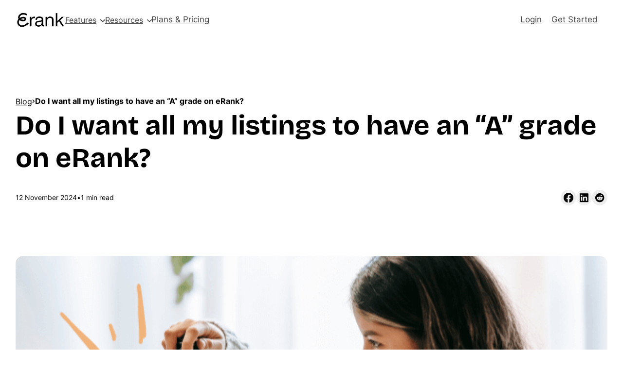

--- FILE ---
content_type: text/html; charset=UTF-8
request_url: https://help.erank.com/faq/do-i-want-all-my-listings-to-have-an-a-grade-on-erank/?category=faq
body_size: 74650
content:
<!DOCTYPE html>
<html lang="en-US">
<head>
	<meta charset="UTF-8" />
	<meta name="viewport" content="width=device-width, initial-scale=1" />
<meta name='robots' content='index, follow, max-image-preview:large, max-snippet:-1, max-video-preview:-1' />
	<style>img:is([sizes="auto" i], [sizes^="auto," i]) { contain-intrinsic-size: 3000px 1500px }</style>
	
	<!-- This site is optimized with the Yoast SEO Premium plugin v26.1 (Yoast SEO v26.1) - https://yoast.com/wordpress/plugins/seo/ -->
	<link rel="canonical" href="https://help.erank.com/faq/do-i-want-all-my-listings-to-have-an-a-grade-on-erank/" />
	<meta property="og:locale" content="en_US" />
	<meta property="og:type" content="article" />
	<meta property="og:title" content="Do I want all my listings to have an &quot;A&quot; grade on eRank?" />
	<meta property="og:description" content="Do I want all my listings to have an &#8220;A&#8221; grade on eRank? No, not at all. Grades only evaluate the structure of your listing based on the advice Etsy gives us. Grades cannot assess subjective things like image quality, customer behavior, or how well the chosen keywords match your items. We recommend using the Grades [&hellip;]" />
	<meta property="og:url" content="https://help.erank.com/faq/do-i-want-all-my-listings-to-have-an-a-grade-on-erank/" />
	<meta property="og:site_name" content="eRank Help" />
	<meta property="article:publisher" content="https://facebook.com/groups/EtsyRank" />
	<meta property="article:published_time" content="2024-11-12T09:39:13+00:00" />
	<meta name="author" content="Anthony Wolf" />
	<meta name="twitter:card" content="summary_large_image" />
	<meta name="twitter:label1" content="Written by" />
	<meta name="twitter:data1" content="Anthony Wolf" />
	<meta name="twitter:label2" content="Est. reading time" />
	<meta name="twitter:data2" content="1 minute" />
	<script type="application/ld+json" class="yoast-schema-graph">{"@context":"https://schema.org","@graph":[{"@type":"Article","@id":"https://help.erank.com/faq/do-i-want-all-my-listings-to-have-an-a-grade-on-erank/#article","isPartOf":{"@id":"https://help.erank.com/faq/do-i-want-all-my-listings-to-have-an-a-grade-on-erank/"},"author":{"name":"Anthony Wolf","@id":"https://help.erank.com/#/schema/person/65780acbdaa3e1f514e8af6138598e30"},"headline":"Do I want all my listings to have an &#8220;A&#8221; grade on eRank?","datePublished":"2024-11-12T09:39:13+00:00","mainEntityOfPage":{"@id":"https://help.erank.com/faq/do-i-want-all-my-listings-to-have-an-a-grade-on-erank/"},"wordCount":114,"publisher":{"@id":"https://help.erank.com/#organization"},"image":{"@id":"https://help.erank.com/faq/do-i-want-all-my-listings-to-have-an-a-grade-on-erank/#primaryimage"},"thumbnailUrl":"https://d3p0ctlqg0dpqn.cloudfront.net/wp-content/uploads/2024/10/Thumbnails-1.png","articleSection":["FAQ","Other"],"inLanguage":"en-US","copyrightYear":"2024","copyrightHolder":{"@id":"https://help.erank.com/#organization"}},{"@type":"WebPage","@id":"https://help.erank.com/faq/do-i-want-all-my-listings-to-have-an-a-grade-on-erank/","url":"https://help.erank.com/faq/do-i-want-all-my-listings-to-have-an-a-grade-on-erank/","name":"Do I want all my listings to have an \"A\" grade on eRank? - eRank Help","isPartOf":{"@id":"https://help.erank.com/#website"},"primaryImageOfPage":{"@id":"https://help.erank.com/faq/do-i-want-all-my-listings-to-have-an-a-grade-on-erank/#primaryimage"},"image":{"@id":"https://help.erank.com/faq/do-i-want-all-my-listings-to-have-an-a-grade-on-erank/#primaryimage"},"thumbnailUrl":"https://d3p0ctlqg0dpqn.cloudfront.net/wp-content/uploads/2024/10/Thumbnails-1.png","datePublished":"2024-11-12T09:39:13+00:00","breadcrumb":{"@id":"https://help.erank.com/faq/do-i-want-all-my-listings-to-have-an-a-grade-on-erank/#breadcrumb"},"inLanguage":"en-US","potentialAction":[{"@type":"ReadAction","target":["https://help.erank.com/faq/do-i-want-all-my-listings-to-have-an-a-grade-on-erank/"]}]},{"@type":"ImageObject","inLanguage":"en-US","@id":"https://help.erank.com/faq/do-i-want-all-my-listings-to-have-an-a-grade-on-erank/#primaryimage","url":"https://d3p0ctlqg0dpqn.cloudfront.net/wp-content/uploads/2024/10/Thumbnails-1.png","contentUrl":"https://d3p0ctlqg0dpqn.cloudfront.net/wp-content/uploads/2024/10/Thumbnails-1.png","width":591,"height":332},{"@type":"BreadcrumbList","@id":"https://help.erank.com/faq/do-i-want-all-my-listings-to-have-an-a-grade-on-erank/#breadcrumb","itemListElement":[{"@type":"ListItem","position":1,"name":"Home","item":"https://help.erank.com/"},{"@type":"ListItem","position":2,"name":"Do I want all my listings to have an &#8220;A&#8221; grade on eRank?"}]},{"@type":"WebSite","@id":"https://help.erank.com/#website","url":"https://help.erank.com/","name":"Resource Hub - eRank","description":"From little things, big things grow.","publisher":{"@id":"https://help.erank.com/#organization"},"potentialAction":[{"@type":"SearchAction","target":{"@type":"EntryPoint","urlTemplate":"https://help.erank.com/?s={search_term_string}"},"query-input":{"@type":"PropertyValueSpecification","valueRequired":true,"valueName":"search_term_string"}}],"inLanguage":"en-US"},{"@type":"Organization","@id":"https://help.erank.com/#organization","name":"eRank","url":"https://help.erank.com/","logo":{"@type":"ImageObject","inLanguage":"en-US","@id":"https://help.erank.com/#/schema/logo/image/","url":"https://d3p0ctlqg0dpqn.cloudfront.net/wp-content/uploads/2024/11/erank-favico-512.png","contentUrl":"https://d3p0ctlqg0dpqn.cloudfront.net/wp-content/uploads/2024/11/erank-favico-512.png","width":512,"height":512,"caption":"eRank"},"image":{"@id":"https://help.erank.com/#/schema/logo/image/"},"sameAs":["https://facebook.com/groups/EtsyRank","https://www.instagram.com/erankpro","https://www.youtube.com/c/erank"]},{"@type":"Person","@id":"https://help.erank.com/#/schema/person/65780acbdaa3e1f514e8af6138598e30","name":"Anthony Wolf","image":{"@type":"ImageObject","inLanguage":"en-US","@id":"https://help.erank.com/#/schema/person/image/","url":"https://secure.gravatar.com/avatar/225b6999b131d04e9de555348025dd60ff2c1b7eac6f0d0ddaf776f3a392d5b5?s=96&d=mm&r=g","contentUrl":"https://secure.gravatar.com/avatar/225b6999b131d04e9de555348025dd60ff2c1b7eac6f0d0ddaf776f3a392d5b5?s=96&d=mm&r=g","caption":"Anthony Wolf"},"sameAs":["https://erank.com"]}]}</script>
	<!-- / Yoast SEO Premium plugin. -->


<title>Do I want all my listings to have an &quot;A&quot; grade on eRank? - eRank Help</title>
<link rel='dns-prefetch' href='//www.googletagmanager.com' />
<link rel="alternate" type="application/rss+xml" title="eRank Help &raquo; Feed" href="https://help.erank.com/feed/" />
<link rel="alternate" type="application/rss+xml" title="eRank Help &raquo; Comments Feed" href="https://help.erank.com/comments/feed/" />
<link rel="alternate" type="application/rss+xml" title="eRank Help &raquo; Do I want all my listings to have an &#8220;A&#8221; grade on eRank? Comments Feed" href="https://help.erank.com/faq/do-i-want-all-my-listings-to-have-an-a-grade-on-erank/feed/" />
<script>
window._wpemojiSettings = {"baseUrl":"https:\/\/s.w.org\/images\/core\/emoji\/16.0.1\/72x72\/","ext":".png","svgUrl":"https:\/\/s.w.org\/images\/core\/emoji\/16.0.1\/svg\/","svgExt":".svg","source":{"concatemoji":"https:\/\/help.erank.com\/wp-includes\/js\/wp-emoji-release.min.js?ver=4f5e4d6831330589f86fdca17af015a3"}};
/*! This file is auto-generated */
!function(s,n){var o,i,e;function c(e){try{var t={supportTests:e,timestamp:(new Date).valueOf()};sessionStorage.setItem(o,JSON.stringify(t))}catch(e){}}function p(e,t,n){e.clearRect(0,0,e.canvas.width,e.canvas.height),e.fillText(t,0,0);var t=new Uint32Array(e.getImageData(0,0,e.canvas.width,e.canvas.height).data),a=(e.clearRect(0,0,e.canvas.width,e.canvas.height),e.fillText(n,0,0),new Uint32Array(e.getImageData(0,0,e.canvas.width,e.canvas.height).data));return t.every(function(e,t){return e===a[t]})}function u(e,t){e.clearRect(0,0,e.canvas.width,e.canvas.height),e.fillText(t,0,0);for(var n=e.getImageData(16,16,1,1),a=0;a<n.data.length;a++)if(0!==n.data[a])return!1;return!0}function f(e,t,n,a){switch(t){case"flag":return n(e,"\ud83c\udff3\ufe0f\u200d\u26a7\ufe0f","\ud83c\udff3\ufe0f\u200b\u26a7\ufe0f")?!1:!n(e,"\ud83c\udde8\ud83c\uddf6","\ud83c\udde8\u200b\ud83c\uddf6")&&!n(e,"\ud83c\udff4\udb40\udc67\udb40\udc62\udb40\udc65\udb40\udc6e\udb40\udc67\udb40\udc7f","\ud83c\udff4\u200b\udb40\udc67\u200b\udb40\udc62\u200b\udb40\udc65\u200b\udb40\udc6e\u200b\udb40\udc67\u200b\udb40\udc7f");case"emoji":return!a(e,"\ud83e\udedf")}return!1}function g(e,t,n,a){var r="undefined"!=typeof WorkerGlobalScope&&self instanceof WorkerGlobalScope?new OffscreenCanvas(300,150):s.createElement("canvas"),o=r.getContext("2d",{willReadFrequently:!0}),i=(o.textBaseline="top",o.font="600 32px Arial",{});return e.forEach(function(e){i[e]=t(o,e,n,a)}),i}function t(e){var t=s.createElement("script");t.src=e,t.defer=!0,s.head.appendChild(t)}"undefined"!=typeof Promise&&(o="wpEmojiSettingsSupports",i=["flag","emoji"],n.supports={everything:!0,everythingExceptFlag:!0},e=new Promise(function(e){s.addEventListener("DOMContentLoaded",e,{once:!0})}),new Promise(function(t){var n=function(){try{var e=JSON.parse(sessionStorage.getItem(o));if("object"==typeof e&&"number"==typeof e.timestamp&&(new Date).valueOf()<e.timestamp+604800&&"object"==typeof e.supportTests)return e.supportTests}catch(e){}return null}();if(!n){if("undefined"!=typeof Worker&&"undefined"!=typeof OffscreenCanvas&&"undefined"!=typeof URL&&URL.createObjectURL&&"undefined"!=typeof Blob)try{var e="postMessage("+g.toString()+"("+[JSON.stringify(i),f.toString(),p.toString(),u.toString()].join(",")+"));",a=new Blob([e],{type:"text/javascript"}),r=new Worker(URL.createObjectURL(a),{name:"wpTestEmojiSupports"});return void(r.onmessage=function(e){c(n=e.data),r.terminate(),t(n)})}catch(e){}c(n=g(i,f,p,u))}t(n)}).then(function(e){for(var t in e)n.supports[t]=e[t],n.supports.everything=n.supports.everything&&n.supports[t],"flag"!==t&&(n.supports.everythingExceptFlag=n.supports.everythingExceptFlag&&n.supports[t]);n.supports.everythingExceptFlag=n.supports.everythingExceptFlag&&!n.supports.flag,n.DOMReady=!1,n.readyCallback=function(){n.DOMReady=!0}}).then(function(){return e}).then(function(){var e;n.supports.everything||(n.readyCallback(),(e=n.source||{}).concatemoji?t(e.concatemoji):e.wpemoji&&e.twemoji&&(t(e.twemoji),t(e.wpemoji)))}))}((window,document),window._wpemojiSettings);
</script>
<style id='wp-block-navigation-link-inline-css'>
.wp-block-navigation .wp-block-navigation-item__label{overflow-wrap:break-word}.wp-block-navigation .wp-block-navigation-item__description{display:none}.link-ui-tools{border-top:1px solid #f0f0f0;padding:8px}.link-ui-block-inserter{padding-top:8px}.link-ui-block-inserter__back{margin-left:8px;text-transform:uppercase}

				.is-style-arrow-link .wp-block-navigation-item__label:after {
					content: "\2197";
					padding-inline-start: 0.25rem;
					vertical-align: middle;
					text-decoration: none;
					display: inline-block;
				}
</style>
<link rel='stylesheet' id='wp-block-navigation-css' href='https://d3p0ctlqg0dpqn.cloudfront.net/wp-includes/blocks/navigation/style.min.css.gzip?ver=4f5e4d6831330589f86fdca17af015a3' media='all' />
<style id='wp-block-group-inline-css'>
.wp-block-group{box-sizing:border-box}:where(.wp-block-group.wp-block-group-is-layout-constrained){position:relative}
</style>
<style id='wp-block-button-inline-css'>
.wp-block-button__link{align-content:center;box-sizing:border-box;cursor:pointer;display:inline-block;height:100%;text-align:center;word-break:break-word}.wp-block-button__link.aligncenter{text-align:center}.wp-block-button__link.alignright{text-align:right}:where(.wp-block-button__link){border-radius:9999px;box-shadow:none;padding:calc(.667em + 2px) calc(1.333em + 2px);text-decoration:none}.wp-block-button[style*=text-decoration] .wp-block-button__link{text-decoration:inherit}.wp-block-buttons>.wp-block-button.has-custom-width{max-width:none}.wp-block-buttons>.wp-block-button.has-custom-width .wp-block-button__link{width:100%}.wp-block-buttons>.wp-block-button.has-custom-font-size .wp-block-button__link{font-size:inherit}.wp-block-buttons>.wp-block-button.wp-block-button__width-25{width:calc(25% - var(--wp--style--block-gap, .5em)*.75)}.wp-block-buttons>.wp-block-button.wp-block-button__width-50{width:calc(50% - var(--wp--style--block-gap, .5em)*.5)}.wp-block-buttons>.wp-block-button.wp-block-button__width-75{width:calc(75% - var(--wp--style--block-gap, .5em)*.25)}.wp-block-buttons>.wp-block-button.wp-block-button__width-100{flex-basis:100%;width:100%}.wp-block-buttons.is-vertical>.wp-block-button.wp-block-button__width-25{width:25%}.wp-block-buttons.is-vertical>.wp-block-button.wp-block-button__width-50{width:50%}.wp-block-buttons.is-vertical>.wp-block-button.wp-block-button__width-75{width:75%}.wp-block-button.is-style-squared,.wp-block-button__link.wp-block-button.is-style-squared{border-radius:0}.wp-block-button.no-border-radius,.wp-block-button__link.no-border-radius{border-radius:0!important}:root :where(.wp-block-button .wp-block-button__link.is-style-outline),:root :where(.wp-block-button.is-style-outline>.wp-block-button__link){border:2px solid;padding:.667em 1.333em}:root :where(.wp-block-button .wp-block-button__link.is-style-outline:not(.has-text-color)),:root :where(.wp-block-button.is-style-outline>.wp-block-button__link:not(.has-text-color)){color:currentColor}:root :where(.wp-block-button .wp-block-button__link.is-style-outline:not(.has-background)),:root :where(.wp-block-button.is-style-outline>.wp-block-button__link:not(.has-background)){background-color:initial;background-image:none}
</style>
<style id='twentytwentyfour-button-style-outline-inline-css'>
.wp-block-button.is-style-outline
	> .wp-block-button__link:not(.has-text-color, .has-background):hover {
	background-color: var(--wp--preset--color--contrast-2, var(--wp--preset--color--contrast, transparent));
	color: var(--wp--preset--color--base);
	border-color: var(--wp--preset--color--contrast-2, var(--wp--preset--color--contrast, currentColor));
}

</style>
<style id='wp-block-buttons-inline-css'>
.wp-block-buttons{box-sizing:border-box}.wp-block-buttons.is-vertical{flex-direction:column}.wp-block-buttons.is-vertical>.wp-block-button:last-child{margin-bottom:0}.wp-block-buttons>.wp-block-button{display:inline-block;margin:0}.wp-block-buttons.is-content-justification-left{justify-content:flex-start}.wp-block-buttons.is-content-justification-left.is-vertical{align-items:flex-start}.wp-block-buttons.is-content-justification-center{justify-content:center}.wp-block-buttons.is-content-justification-center.is-vertical{align-items:center}.wp-block-buttons.is-content-justification-right{justify-content:flex-end}.wp-block-buttons.is-content-justification-right.is-vertical{align-items:flex-end}.wp-block-buttons.is-content-justification-space-between{justify-content:space-between}.wp-block-buttons.aligncenter{text-align:center}.wp-block-buttons:not(.is-content-justification-space-between,.is-content-justification-right,.is-content-justification-left,.is-content-justification-center) .wp-block-button.aligncenter{margin-left:auto;margin-right:auto;width:100%}.wp-block-buttons[style*=text-decoration] .wp-block-button,.wp-block-buttons[style*=text-decoration] .wp-block-button__link{text-decoration:inherit}.wp-block-buttons.has-custom-font-size .wp-block-button__link{font-size:inherit}.wp-block-buttons .wp-block-button__link{width:100%}.wp-block-button.aligncenter{text-align:center}
</style>
<style id='wp-block-paragraph-inline-css'>
.is-small-text{font-size:.875em}.is-regular-text{font-size:1em}.is-large-text{font-size:2.25em}.is-larger-text{font-size:3em}.has-drop-cap:not(:focus):first-letter{float:left;font-size:8.4em;font-style:normal;font-weight:100;line-height:.68;margin:.05em .1em 0 0;text-transform:uppercase}body.rtl .has-drop-cap:not(:focus):first-letter{float:none;margin-left:.1em}p.has-drop-cap.has-background{overflow:hidden}:root :where(p.has-background){padding:1.25em 2.375em}:where(p.has-text-color:not(.has-link-color)) a{color:inherit}p.has-text-align-left[style*="writing-mode:vertical-lr"],p.has-text-align-right[style*="writing-mode:vertical-rl"]{rotate:180deg}
</style>
<style id='wp-block-columns-inline-css'>
.wp-block-columns{align-items:normal!important;box-sizing:border-box;display:flex;flex-wrap:wrap!important}@media (min-width:782px){.wp-block-columns{flex-wrap:nowrap!important}}.wp-block-columns.are-vertically-aligned-top{align-items:flex-start}.wp-block-columns.are-vertically-aligned-center{align-items:center}.wp-block-columns.are-vertically-aligned-bottom{align-items:flex-end}@media (max-width:781px){.wp-block-columns:not(.is-not-stacked-on-mobile)>.wp-block-column{flex-basis:100%!important}}@media (min-width:782px){.wp-block-columns:not(.is-not-stacked-on-mobile)>.wp-block-column{flex-basis:0;flex-grow:1}.wp-block-columns:not(.is-not-stacked-on-mobile)>.wp-block-column[style*=flex-basis]{flex-grow:0}}.wp-block-columns.is-not-stacked-on-mobile{flex-wrap:nowrap!important}.wp-block-columns.is-not-stacked-on-mobile>.wp-block-column{flex-basis:0;flex-grow:1}.wp-block-columns.is-not-stacked-on-mobile>.wp-block-column[style*=flex-basis]{flex-grow:0}:where(.wp-block-columns){margin-bottom:1.75em}:where(.wp-block-columns.has-background){padding:1.25em 2.375em}.wp-block-column{flex-grow:1;min-width:0;overflow-wrap:break-word;word-break:break-word}.wp-block-column.is-vertically-aligned-top{align-self:flex-start}.wp-block-column.is-vertically-aligned-center{align-self:center}.wp-block-column.is-vertically-aligned-bottom{align-self:flex-end}.wp-block-column.is-vertically-aligned-stretch{align-self:stretch}.wp-block-column.is-vertically-aligned-bottom,.wp-block-column.is-vertically-aligned-center,.wp-block-column.is-vertically-aligned-top{width:100%}
</style>
<style id='wp-block-spacer-inline-css'>
.wp-block-spacer{clear:both}
</style>
<link rel='stylesheet' id='wp-block-image-css' href='https://d3p0ctlqg0dpqn.cloudfront.net/wp-includes/blocks/image/style.min.css.gzip?ver=4f5e4d6831330589f86fdca17af015a3' media='all' />
<style id='wp-block-post-title-inline-css'>
.wp-block-post-title{box-sizing:border-box;word-break:break-word}.wp-block-post-title :where(a){display:inline-block;font-family:inherit;font-size:inherit;font-style:inherit;font-weight:inherit;letter-spacing:inherit;line-height:inherit;text-decoration:inherit}
</style>
<style id='wp-block-post-date-inline-css'>
.wp-block-post-date{box-sizing:border-box}
</style>
<style id='wp-block-post-featured-image-inline-css'>
.wp-block-post-featured-image{margin-left:0;margin-right:0}.wp-block-post-featured-image a{display:block;height:100%}.wp-block-post-featured-image :where(img){box-sizing:border-box;height:auto;max-width:100%;vertical-align:bottom;width:100%}.wp-block-post-featured-image.alignfull img,.wp-block-post-featured-image.alignwide img{width:100%}.wp-block-post-featured-image .wp-block-post-featured-image__overlay.has-background-dim{background-color:#000;inset:0;position:absolute}.wp-block-post-featured-image{position:relative}.wp-block-post-featured-image .wp-block-post-featured-image__overlay.has-background-gradient{background-color:initial}.wp-block-post-featured-image .wp-block-post-featured-image__overlay.has-background-dim-0{opacity:0}.wp-block-post-featured-image .wp-block-post-featured-image__overlay.has-background-dim-10{opacity:.1}.wp-block-post-featured-image .wp-block-post-featured-image__overlay.has-background-dim-20{opacity:.2}.wp-block-post-featured-image .wp-block-post-featured-image__overlay.has-background-dim-30{opacity:.3}.wp-block-post-featured-image .wp-block-post-featured-image__overlay.has-background-dim-40{opacity:.4}.wp-block-post-featured-image .wp-block-post-featured-image__overlay.has-background-dim-50{opacity:.5}.wp-block-post-featured-image .wp-block-post-featured-image__overlay.has-background-dim-60{opacity:.6}.wp-block-post-featured-image .wp-block-post-featured-image__overlay.has-background-dim-70{opacity:.7}.wp-block-post-featured-image .wp-block-post-featured-image__overlay.has-background-dim-80{opacity:.8}.wp-block-post-featured-image .wp-block-post-featured-image__overlay.has-background-dim-90{opacity:.9}.wp-block-post-featured-image .wp-block-post-featured-image__overlay.has-background-dim-100{opacity:1}.wp-block-post-featured-image:where(.alignleft,.alignright){width:100%}
</style>
<style id='wp-block-heading-inline-css'>
h1.has-background,h2.has-background,h3.has-background,h4.has-background,h5.has-background,h6.has-background{padding:1.25em 2.375em}h1.has-text-align-left[style*=writing-mode]:where([style*=vertical-lr]),h1.has-text-align-right[style*=writing-mode]:where([style*=vertical-rl]),h2.has-text-align-left[style*=writing-mode]:where([style*=vertical-lr]),h2.has-text-align-right[style*=writing-mode]:where([style*=vertical-rl]),h3.has-text-align-left[style*=writing-mode]:where([style*=vertical-lr]),h3.has-text-align-right[style*=writing-mode]:where([style*=vertical-rl]),h4.has-text-align-left[style*=writing-mode]:where([style*=vertical-lr]),h4.has-text-align-right[style*=writing-mode]:where([style*=vertical-rl]),h5.has-text-align-left[style*=writing-mode]:where([style*=vertical-lr]),h5.has-text-align-right[style*=writing-mode]:where([style*=vertical-rl]),h6.has-text-align-left[style*=writing-mode]:where([style*=vertical-lr]),h6.has-text-align-right[style*=writing-mode]:where([style*=vertical-rl]){rotate:180deg}

				.is-style-asterisk:before {
					content: '';
					width: 1.5rem;
					height: 3rem;
					background: var(--wp--preset--color--contrast-2, currentColor);
					clip-path: path('M11.93.684v8.039l5.633-5.633 1.216 1.23-5.66 5.66h8.04v1.737H13.2l5.701 5.701-1.23 1.23-5.742-5.742V21h-1.737v-8.094l-5.77 5.77-1.23-1.217 5.743-5.742H.842V9.98h8.162l-5.701-5.7 1.23-1.231 5.66 5.66V.684h1.737Z');
					display: block;
				}

				/* Hide the asterisk if the heading has no content, to avoid using empty headings to display the asterisk only, which is an A11Y issue */
				.is-style-asterisk:empty:before {
					content: none;
				}

				.is-style-asterisk:-moz-only-whitespace:before {
					content: none;
				}

				.is-style-asterisk.has-text-align-center:before {
					margin: 0 auto;
				}

				.is-style-asterisk.has-text-align-right:before {
					margin-left: auto;
				}

				.rtl .is-style-asterisk.has-text-align-left:before {
					margin-right: auto;
				}
</style>
<link rel='stylesheet' id='wpml-legacy-post-translations-0-css' href='https://d3p0ctlqg0dpqn.cloudfront.net/wp-content/plugins/sitepress-multilingual-cms/templates/language-switchers/legacy-post-translations/style.min.css.gzip?ver=1' media='all' />
<style id='wp-block-post-content-inline-css'>
.wp-block-post-content{display:flow-root}
</style>
<style id='wp-block-separator-inline-css'>
@charset "UTF-8";.wp-block-separator{border:none;border-top:2px solid}:root :where(.wp-block-separator.is-style-dots){height:auto;line-height:1;text-align:center}:root :where(.wp-block-separator.is-style-dots):before{color:currentColor;content:"···";font-family:serif;font-size:1.5em;letter-spacing:2em;padding-left:2em}.wp-block-separator.is-style-dots{background:none!important;border:none!important}
</style>
<style id='wp-block-post-excerpt-inline-css'>
:where(.wp-block-post-excerpt){box-sizing:border-box;margin-bottom:var(--wp--style--block-gap);margin-top:var(--wp--style--block-gap)}.wp-block-post-excerpt__excerpt{margin-bottom:0;margin-top:0}.wp-block-post-excerpt__more-text{margin-bottom:0;margin-top:var(--wp--style--block-gap)}.wp-block-post-excerpt__more-link{display:inline-block}
</style>
<style id='wp-block-post-template-inline-css'>
.wp-block-post-template{box-sizing:border-box;list-style:none;margin-bottom:0;margin-top:0;max-width:100%;padding:0}.wp-block-post-template.is-flex-container{display:flex;flex-direction:row;flex-wrap:wrap;gap:1.25em}.wp-block-post-template.is-flex-container>li{margin:0;width:100%}@media (min-width:600px){.wp-block-post-template.is-flex-container.is-flex-container.columns-2>li{width:calc(50% - .625em)}.wp-block-post-template.is-flex-container.is-flex-container.columns-3>li{width:calc(33.33333% - .83333em)}.wp-block-post-template.is-flex-container.is-flex-container.columns-4>li{width:calc(25% - .9375em)}.wp-block-post-template.is-flex-container.is-flex-container.columns-5>li{width:calc(20% - 1em)}.wp-block-post-template.is-flex-container.is-flex-container.columns-6>li{width:calc(16.66667% - 1.04167em)}}@media (max-width:600px){.wp-block-post-template-is-layout-grid.wp-block-post-template-is-layout-grid.wp-block-post-template-is-layout-grid.wp-block-post-template-is-layout-grid{grid-template-columns:1fr}}.wp-block-post-template-is-layout-constrained>li>.alignright,.wp-block-post-template-is-layout-flow>li>.alignright{float:right;margin-inline-end:0;margin-inline-start:2em}.wp-block-post-template-is-layout-constrained>li>.alignleft,.wp-block-post-template-is-layout-flow>li>.alignleft{float:left;margin-inline-end:2em;margin-inline-start:0}.wp-block-post-template-is-layout-constrained>li>.aligncenter,.wp-block-post-template-is-layout-flow>li>.aligncenter{margin-inline-end:auto;margin-inline-start:auto}
</style>
<style id='wp-emoji-styles-inline-css'>

	img.wp-smiley, img.emoji {
		display: inline !important;
		border: none !important;
		box-shadow: none !important;
		height: 1em !important;
		width: 1em !important;
		margin: 0 0.07em !important;
		vertical-align: -0.1em !important;
		background: none !important;
		padding: 0 !important;
	}
</style>
<style id='wp-block-library-inline-css'>
:root{--wp-admin-theme-color:#007cba;--wp-admin-theme-color--rgb:0,124,186;--wp-admin-theme-color-darker-10:#006ba1;--wp-admin-theme-color-darker-10--rgb:0,107,161;--wp-admin-theme-color-darker-20:#005a87;--wp-admin-theme-color-darker-20--rgb:0,90,135;--wp-admin-border-width-focus:2px;--wp-block-synced-color:#7a00df;--wp-block-synced-color--rgb:122,0,223;--wp-bound-block-color:var(--wp-block-synced-color)}@media (min-resolution:192dpi){:root{--wp-admin-border-width-focus:1.5px}}.wp-element-button{cursor:pointer}:root{--wp--preset--font-size--normal:16px;--wp--preset--font-size--huge:42px}:root .has-very-light-gray-background-color{background-color:#eee}:root .has-very-dark-gray-background-color{background-color:#313131}:root .has-very-light-gray-color{color:#eee}:root .has-very-dark-gray-color{color:#313131}:root .has-vivid-green-cyan-to-vivid-cyan-blue-gradient-background{background:linear-gradient(135deg,#00d084,#0693e3)}:root .has-purple-crush-gradient-background{background:linear-gradient(135deg,#34e2e4,#4721fb 50%,#ab1dfe)}:root .has-hazy-dawn-gradient-background{background:linear-gradient(135deg,#faaca8,#dad0ec)}:root .has-subdued-olive-gradient-background{background:linear-gradient(135deg,#fafae1,#67a671)}:root .has-atomic-cream-gradient-background{background:linear-gradient(135deg,#fdd79a,#004a59)}:root .has-nightshade-gradient-background{background:linear-gradient(135deg,#330968,#31cdcf)}:root .has-midnight-gradient-background{background:linear-gradient(135deg,#020381,#2874fc)}.has-regular-font-size{font-size:1em}.has-larger-font-size{font-size:2.625em}.has-normal-font-size{font-size:var(--wp--preset--font-size--normal)}.has-huge-font-size{font-size:var(--wp--preset--font-size--huge)}.has-text-align-center{text-align:center}.has-text-align-left{text-align:left}.has-text-align-right{text-align:right}#end-resizable-editor-section{display:none}.aligncenter{clear:both}.items-justified-left{justify-content:flex-start}.items-justified-center{justify-content:center}.items-justified-right{justify-content:flex-end}.items-justified-space-between{justify-content:space-between}.screen-reader-text{border:0;clip-path:inset(50%);height:1px;margin:-1px;overflow:hidden;padding:0;position:absolute;width:1px;word-wrap:normal!important}.screen-reader-text:focus{background-color:#ddd;clip-path:none;color:#444;display:block;font-size:1em;height:auto;left:5px;line-height:normal;padding:15px 23px 14px;text-decoration:none;top:5px;width:auto;z-index:100000}html :where(.has-border-color){border-style:solid}html :where([style*=border-top-color]){border-top-style:solid}html :where([style*=border-right-color]){border-right-style:solid}html :where([style*=border-bottom-color]){border-bottom-style:solid}html :where([style*=border-left-color]){border-left-style:solid}html :where([style*=border-width]){border-style:solid}html :where([style*=border-top-width]){border-top-style:solid}html :where([style*=border-right-width]){border-right-style:solid}html :where([style*=border-bottom-width]){border-bottom-style:solid}html :where([style*=border-left-width]){border-left-style:solid}html :where(img[class*=wp-image-]){height:auto;max-width:100%}:where(figure){margin:0 0 1em}html :where(.is-position-sticky){--wp-admin--admin-bar--position-offset:var(--wp-admin--admin-bar--height,0px)}@media screen and (max-width:600px){html :where(.is-position-sticky){--wp-admin--admin-bar--position-offset:0px}}
</style>
<style id='gbvc-styles-inline-css'>
@media screen and (max-width: 600px) {.gbvc-hide-on-mobile {display: none !important}}@media screen and (min-width: 601px) and (max-width: 1024px) {.gbvc-hide-on-tablet {display: none !important}}@media screen and (min-width: 1025px) {.gbvc-hide-on-desktop {display: none !important}}body.logged-in .gbvc-hide-for-logged-in {display: none !important;}body:not(.logged-in) .gbvc-hide-for-non-logged-in {display: none !important;}
</style>
<style id='global-styles-inline-css'>
:root{--wp--preset--aspect-ratio--square: 1;--wp--preset--aspect-ratio--4-3: 4/3;--wp--preset--aspect-ratio--3-4: 3/4;--wp--preset--aspect-ratio--3-2: 3/2;--wp--preset--aspect-ratio--2-3: 2/3;--wp--preset--aspect-ratio--16-9: 16/9;--wp--preset--aspect-ratio--9-16: 9/16;--wp--preset--color--black: #000000;--wp--preset--color--cyan-bluish-gray: #abb8c3;--wp--preset--color--white: #ffffff;--wp--preset--color--pale-pink: #f78da7;--wp--preset--color--vivid-red: #cf2e2e;--wp--preset--color--luminous-vivid-orange: #ff6900;--wp--preset--color--luminous-vivid-amber: #fcb900;--wp--preset--color--light-green-cyan: #7bdcb5;--wp--preset--color--vivid-green-cyan: #00d084;--wp--preset--color--pale-cyan-blue: #8ed1fc;--wp--preset--color--vivid-cyan-blue: #0693e3;--wp--preset--color--vivid-purple: #9b51e0;--wp--preset--color--base: #f9f9f9;--wp--preset--color--base-2: #ffffff;--wp--preset--color--contrast: #004936;--wp--preset--color--contrast-2: #003a2b;--wp--preset--color--contrast-3: #A4A4A4;--wp--preset--color--accent: #000000;--wp--preset--color--accent-2: #c2a990;--wp--preset--color--accent-3: #d8613c;--wp--preset--color--accent-4: #b1c5a4;--wp--preset--color--accent-5: #b5bdbc;--wp--preset--gradient--vivid-cyan-blue-to-vivid-purple: linear-gradient(135deg,rgba(6,147,227,1) 0%,rgb(155,81,224) 100%);--wp--preset--gradient--light-green-cyan-to-vivid-green-cyan: linear-gradient(135deg,rgb(122,220,180) 0%,rgb(0,208,130) 100%);--wp--preset--gradient--luminous-vivid-amber-to-luminous-vivid-orange: linear-gradient(135deg,rgba(252,185,0,1) 0%,rgba(255,105,0,1) 100%);--wp--preset--gradient--luminous-vivid-orange-to-vivid-red: linear-gradient(135deg,rgba(255,105,0,1) 0%,rgb(207,46,46) 100%);--wp--preset--gradient--very-light-gray-to-cyan-bluish-gray: linear-gradient(135deg,rgb(238,238,238) 0%,rgb(169,184,195) 100%);--wp--preset--gradient--cool-to-warm-spectrum: linear-gradient(135deg,rgb(74,234,220) 0%,rgb(151,120,209) 20%,rgb(207,42,186) 40%,rgb(238,44,130) 60%,rgb(251,105,98) 80%,rgb(254,248,76) 100%);--wp--preset--gradient--blush-light-purple: linear-gradient(135deg,rgb(255,206,236) 0%,rgb(152,150,240) 100%);--wp--preset--gradient--blush-bordeaux: linear-gradient(135deg,rgb(254,205,165) 0%,rgb(254,45,45) 50%,rgb(107,0,62) 100%);--wp--preset--gradient--luminous-dusk: linear-gradient(135deg,rgb(255,203,112) 0%,rgb(199,81,192) 50%,rgb(65,88,208) 100%);--wp--preset--gradient--pale-ocean: linear-gradient(135deg,rgb(255,245,203) 0%,rgb(182,227,212) 50%,rgb(51,167,181) 100%);--wp--preset--gradient--electric-grass: linear-gradient(135deg,rgb(202,248,128) 0%,rgb(113,206,126) 100%);--wp--preset--gradient--midnight: linear-gradient(135deg,rgb(2,3,129) 0%,rgb(40,116,252) 100%);--wp--preset--gradient--gradient-1: linear-gradient(to bottom, #cfcabe 0%, #F9F9F9 100%);--wp--preset--gradient--gradient-2: linear-gradient(to bottom, #C2A990 0%, #F9F9F9 100%);--wp--preset--gradient--gradient-3: linear-gradient(to bottom, #D8613C 0%, #F9F9F9 100%);--wp--preset--gradient--gradient-4: linear-gradient(to bottom, #B1C5A4 0%, #F9F9F9 100%);--wp--preset--gradient--gradient-5: linear-gradient(to bottom, #B5BDBC 0%, #F9F9F9 100%);--wp--preset--gradient--gradient-6: linear-gradient(to bottom, #A4A4A4 0%, #F9F9F9 100%);--wp--preset--gradient--gradient-7: linear-gradient(to bottom, #cfcabe 50%, #F9F9F9 50%);--wp--preset--gradient--gradient-8: linear-gradient(to bottom, #C2A990 50%, #F9F9F9 50%);--wp--preset--gradient--gradient-9: linear-gradient(to bottom, #D8613C 50%, #F9F9F9 50%);--wp--preset--gradient--gradient-10: linear-gradient(to bottom, #B1C5A4 50%, #F9F9F9 50%);--wp--preset--gradient--gradient-11: linear-gradient(to bottom, #B5BDBC 50%, #F9F9F9 50%);--wp--preset--gradient--gradient-12: linear-gradient(to bottom, #A4A4A4 50%, #F9F9F9 50%);--wp--preset--font-size--small: 0.9rem;--wp--preset--font-size--medium: 1.05rem;--wp--preset--font-size--large: clamp(1.39rem, 1.39rem + ((1vw - 0.2rem) * 0.754), 1.85rem);--wp--preset--font-size--x-large: clamp(1.85rem, 1.85rem + ((1vw - 0.2rem) * 1.066), 2.5rem);--wp--preset--font-size--xx-large: clamp(2.5rem, 2.5rem + ((1vw - 0.2rem) * 1.262), 3.27rem);--wp--preset--font-family--body: "Inter", sans-serif;--wp--preset--font-family--heading: Cardo;--wp--preset--font-family--system-sans-serif: -apple-system, BlinkMacSystemFont, avenir next, avenir, segoe ui, helvetica neue, helvetica, Cantarell, Ubuntu, roboto, noto, arial, sans-serif;--wp--preset--font-family--system-serif: Iowan Old Style, Apple Garamond, Baskerville, Times New Roman, Droid Serif, Times, Source Serif Pro, serif, Apple Color Emoji, Segoe UI Emoji, Segoe UI Symbol;--wp--preset--font-family--inter: Inter, sans-serif;--wp--preset--font-family--bricolage-grotesque: "Bricolage Grotesque", sans-serif;--wp--preset--spacing--20: min(1.5rem, 2vw);--wp--preset--spacing--30: min(2.5rem, 3vw);--wp--preset--spacing--40: min(4rem, 5vw);--wp--preset--spacing--50: min(6.5rem, 8vw);--wp--preset--spacing--60: min(10.5rem, 13vw);--wp--preset--spacing--70: 3.38rem;--wp--preset--spacing--80: 5.06rem;--wp--preset--spacing--10: 1rem;--wp--preset--shadow--natural: 6px 6px 9px rgba(0, 0, 0, 0.2);--wp--preset--shadow--deep: 12px 12px 50px rgba(0, 0, 0, 0.4);--wp--preset--shadow--sharp: 6px 6px 0px rgba(0, 0, 0, 0.2);--wp--preset--shadow--outlined: 6px 6px 0px -3px rgba(255, 255, 255, 1), 6px 6px rgba(0, 0, 0, 1);--wp--preset--shadow--crisp: 6px 6px 0px rgba(0, 0, 0, 1);}:root { --wp--style--global--content-size: 768px;--wp--style--global--wide-size: 1296px; }:where(body) { margin: 0; }.wp-site-blocks { padding-top: var(--wp--style--root--padding-top); padding-bottom: var(--wp--style--root--padding-bottom); }.has-global-padding { padding-right: var(--wp--style--root--padding-right); padding-left: var(--wp--style--root--padding-left); }.has-global-padding > .alignfull { margin-right: calc(var(--wp--style--root--padding-right) * -1); margin-left: calc(var(--wp--style--root--padding-left) * -1); }.has-global-padding :where(:not(.alignfull.is-layout-flow) > .has-global-padding:not(.wp-block-block, .alignfull)) { padding-right: 0; padding-left: 0; }.has-global-padding :where(:not(.alignfull.is-layout-flow) > .has-global-padding:not(.wp-block-block, .alignfull)) > .alignfull { margin-left: 0; margin-right: 0; }.wp-site-blocks > .alignleft { float: left; margin-right: 2em; }.wp-site-blocks > .alignright { float: right; margin-left: 2em; }.wp-site-blocks > .aligncenter { justify-content: center; margin-left: auto; margin-right: auto; }:where(.wp-site-blocks) > * { margin-block-start: 24px; margin-block-end: 0; }:where(.wp-site-blocks) > :first-child { margin-block-start: 0; }:where(.wp-site-blocks) > :last-child { margin-block-end: 0; }:root { --wp--style--block-gap: 24px; }:root :where(.is-layout-flow) > :first-child{margin-block-start: 0;}:root :where(.is-layout-flow) > :last-child{margin-block-end: 0;}:root :where(.is-layout-flow) > *{margin-block-start: 24px;margin-block-end: 0;}:root :where(.is-layout-constrained) > :first-child{margin-block-start: 0;}:root :where(.is-layout-constrained) > :last-child{margin-block-end: 0;}:root :where(.is-layout-constrained) > *{margin-block-start: 24px;margin-block-end: 0;}:root :where(.is-layout-flex){gap: 24px;}:root :where(.is-layout-grid){gap: 24px;}.is-layout-flow > .alignleft{float: left;margin-inline-start: 0;margin-inline-end: 2em;}.is-layout-flow > .alignright{float: right;margin-inline-start: 2em;margin-inline-end: 0;}.is-layout-flow > .aligncenter{margin-left: auto !important;margin-right: auto !important;}.is-layout-constrained > .alignleft{float: left;margin-inline-start: 0;margin-inline-end: 2em;}.is-layout-constrained > .alignright{float: right;margin-inline-start: 2em;margin-inline-end: 0;}.is-layout-constrained > .aligncenter{margin-left: auto !important;margin-right: auto !important;}.is-layout-constrained > :where(:not(.alignleft):not(.alignright):not(.alignfull)){max-width: var(--wp--style--global--content-size);margin-left: auto !important;margin-right: auto !important;}.is-layout-constrained > .alignwide{max-width: var(--wp--style--global--wide-size);}body .is-layout-flex{display: flex;}.is-layout-flex{flex-wrap: wrap;align-items: center;}.is-layout-flex > :is(*, div){margin: 0;}body .is-layout-grid{display: grid;}.is-layout-grid > :is(*, div){margin: 0;}body{background-color: var(--wp--preset--color--base-2);color: var(--wp--preset--color--accent);font-family: var(--wp--preset--font-family--body);font-size: var(--wp--preset--font-size--medium);font-style: normal;font-weight: 400;line-height: 1.55;--wp--style--root--padding-top: 0px;--wp--style--root--padding-right: 32px;--wp--style--root--padding-bottom: 0px;--wp--style--root--padding-left: 32px;}a:where(:not(.wp-element-button)){color: var(--wp--preset--color--accent);font-style: normal;font-weight: 400;text-decoration: underline;}:root :where(a:where(:not(.wp-element-button)):hover){text-decoration: none;}h1, h2, h3, h4, h5, h6{color: var(--wp--preset--color--accent);font-family: var(--wp--preset--font-family--bricolage-grotesque);font-weight: 400;line-height: 1.2;}h1{font-size: var(--wp--preset--font-size--xx-large);line-height: 1.15;}h2{font-size: var(--wp--preset--font-size--x-large);}h3{font-size: var(--wp--preset--font-size--large);}h4{font-size: clamp(1.1rem, 1.1rem + ((1vw - 0.2rem) * 0.767), 1.5rem);}h5{font-size: var(--wp--preset--font-size--medium);}h6{font-size: var(--wp--preset--font-size--small);}:root :where(.wp-element-button, .wp-block-button__link){background-color: var(--wp--preset--color--contrast);border-radius: .33rem;border-color: var(--wp--preset--color--contrast);border-width: 0;color: var(--wp--preset--color--base);font-family: var(--wp--preset--font-family--body);font-size: var(--wp--preset--font-size--small);font-style: normal;font-weight: 500;line-height: inherit;padding-top: 0.6rem;padding-right: 1rem;padding-bottom: 0.6rem;padding-left: 1rem;text-decoration: none;}:root :where(.wp-element-button:hover, .wp-block-button__link:hover){background-color: var(--wp--preset--color--contrast-2);border-color: var(--wp--preset--color--contrast-2);color: var(--wp--preset--color--base);}:root :where(.wp-element-button:focus, .wp-block-button__link:focus){background-color: var(--wp--preset--color--contrast-2);border-color: var(--wp--preset--color--contrast-2);color: var(--wp--preset--color--base);outline-color: var(--wp--preset--color--contrast);outline-offset: 2px;}:root :where(.wp-element-button:active, .wp-block-button__link:active){background-color: var(--wp--preset--color--contrast);color: var(--wp--preset--color--base);}:root :where(.wp-element-caption, .wp-block-audio figcaption, .wp-block-embed figcaption, .wp-block-gallery figcaption, .wp-block-image figcaption, .wp-block-table figcaption, .wp-block-video figcaption){color: var(--wp--preset--color--contrast-2);font-family: var(--wp--preset--font-family--body);font-size: 0.8rem;}.has-black-color{color: var(--wp--preset--color--black) !important;}.has-cyan-bluish-gray-color{color: var(--wp--preset--color--cyan-bluish-gray) !important;}.has-white-color{color: var(--wp--preset--color--white) !important;}.has-pale-pink-color{color: var(--wp--preset--color--pale-pink) !important;}.has-vivid-red-color{color: var(--wp--preset--color--vivid-red) !important;}.has-luminous-vivid-orange-color{color: var(--wp--preset--color--luminous-vivid-orange) !important;}.has-luminous-vivid-amber-color{color: var(--wp--preset--color--luminous-vivid-amber) !important;}.has-light-green-cyan-color{color: var(--wp--preset--color--light-green-cyan) !important;}.has-vivid-green-cyan-color{color: var(--wp--preset--color--vivid-green-cyan) !important;}.has-pale-cyan-blue-color{color: var(--wp--preset--color--pale-cyan-blue) !important;}.has-vivid-cyan-blue-color{color: var(--wp--preset--color--vivid-cyan-blue) !important;}.has-vivid-purple-color{color: var(--wp--preset--color--vivid-purple) !important;}.has-base-color{color: var(--wp--preset--color--base) !important;}.has-base-2-color{color: var(--wp--preset--color--base-2) !important;}.has-contrast-color{color: var(--wp--preset--color--contrast) !important;}.has-contrast-2-color{color: var(--wp--preset--color--contrast-2) !important;}.has-contrast-3-color{color: var(--wp--preset--color--contrast-3) !important;}.has-accent-color{color: var(--wp--preset--color--accent) !important;}.has-accent-2-color{color: var(--wp--preset--color--accent-2) !important;}.has-accent-3-color{color: var(--wp--preset--color--accent-3) !important;}.has-accent-4-color{color: var(--wp--preset--color--accent-4) !important;}.has-accent-5-color{color: var(--wp--preset--color--accent-5) !important;}.has-black-background-color{background-color: var(--wp--preset--color--black) !important;}.has-cyan-bluish-gray-background-color{background-color: var(--wp--preset--color--cyan-bluish-gray) !important;}.has-white-background-color{background-color: var(--wp--preset--color--white) !important;}.has-pale-pink-background-color{background-color: var(--wp--preset--color--pale-pink) !important;}.has-vivid-red-background-color{background-color: var(--wp--preset--color--vivid-red) !important;}.has-luminous-vivid-orange-background-color{background-color: var(--wp--preset--color--luminous-vivid-orange) !important;}.has-luminous-vivid-amber-background-color{background-color: var(--wp--preset--color--luminous-vivid-amber) !important;}.has-light-green-cyan-background-color{background-color: var(--wp--preset--color--light-green-cyan) !important;}.has-vivid-green-cyan-background-color{background-color: var(--wp--preset--color--vivid-green-cyan) !important;}.has-pale-cyan-blue-background-color{background-color: var(--wp--preset--color--pale-cyan-blue) !important;}.has-vivid-cyan-blue-background-color{background-color: var(--wp--preset--color--vivid-cyan-blue) !important;}.has-vivid-purple-background-color{background-color: var(--wp--preset--color--vivid-purple) !important;}.has-base-background-color{background-color: var(--wp--preset--color--base) !important;}.has-base-2-background-color{background-color: var(--wp--preset--color--base-2) !important;}.has-contrast-background-color{background-color: var(--wp--preset--color--contrast) !important;}.has-contrast-2-background-color{background-color: var(--wp--preset--color--contrast-2) !important;}.has-contrast-3-background-color{background-color: var(--wp--preset--color--contrast-3) !important;}.has-accent-background-color{background-color: var(--wp--preset--color--accent) !important;}.has-accent-2-background-color{background-color: var(--wp--preset--color--accent-2) !important;}.has-accent-3-background-color{background-color: var(--wp--preset--color--accent-3) !important;}.has-accent-4-background-color{background-color: var(--wp--preset--color--accent-4) !important;}.has-accent-5-background-color{background-color: var(--wp--preset--color--accent-5) !important;}.has-black-border-color{border-color: var(--wp--preset--color--black) !important;}.has-cyan-bluish-gray-border-color{border-color: var(--wp--preset--color--cyan-bluish-gray) !important;}.has-white-border-color{border-color: var(--wp--preset--color--white) !important;}.has-pale-pink-border-color{border-color: var(--wp--preset--color--pale-pink) !important;}.has-vivid-red-border-color{border-color: var(--wp--preset--color--vivid-red) !important;}.has-luminous-vivid-orange-border-color{border-color: var(--wp--preset--color--luminous-vivid-orange) !important;}.has-luminous-vivid-amber-border-color{border-color: var(--wp--preset--color--luminous-vivid-amber) !important;}.has-light-green-cyan-border-color{border-color: var(--wp--preset--color--light-green-cyan) !important;}.has-vivid-green-cyan-border-color{border-color: var(--wp--preset--color--vivid-green-cyan) !important;}.has-pale-cyan-blue-border-color{border-color: var(--wp--preset--color--pale-cyan-blue) !important;}.has-vivid-cyan-blue-border-color{border-color: var(--wp--preset--color--vivid-cyan-blue) !important;}.has-vivid-purple-border-color{border-color: var(--wp--preset--color--vivid-purple) !important;}.has-base-border-color{border-color: var(--wp--preset--color--base) !important;}.has-base-2-border-color{border-color: var(--wp--preset--color--base-2) !important;}.has-contrast-border-color{border-color: var(--wp--preset--color--contrast) !important;}.has-contrast-2-border-color{border-color: var(--wp--preset--color--contrast-2) !important;}.has-contrast-3-border-color{border-color: var(--wp--preset--color--contrast-3) !important;}.has-accent-border-color{border-color: var(--wp--preset--color--accent) !important;}.has-accent-2-border-color{border-color: var(--wp--preset--color--accent-2) !important;}.has-accent-3-border-color{border-color: var(--wp--preset--color--accent-3) !important;}.has-accent-4-border-color{border-color: var(--wp--preset--color--accent-4) !important;}.has-accent-5-border-color{border-color: var(--wp--preset--color--accent-5) !important;}.has-vivid-cyan-blue-to-vivid-purple-gradient-background{background: var(--wp--preset--gradient--vivid-cyan-blue-to-vivid-purple) !important;}.has-light-green-cyan-to-vivid-green-cyan-gradient-background{background: var(--wp--preset--gradient--light-green-cyan-to-vivid-green-cyan) !important;}.has-luminous-vivid-amber-to-luminous-vivid-orange-gradient-background{background: var(--wp--preset--gradient--luminous-vivid-amber-to-luminous-vivid-orange) !important;}.has-luminous-vivid-orange-to-vivid-red-gradient-background{background: var(--wp--preset--gradient--luminous-vivid-orange-to-vivid-red) !important;}.has-very-light-gray-to-cyan-bluish-gray-gradient-background{background: var(--wp--preset--gradient--very-light-gray-to-cyan-bluish-gray) !important;}.has-cool-to-warm-spectrum-gradient-background{background: var(--wp--preset--gradient--cool-to-warm-spectrum) !important;}.has-blush-light-purple-gradient-background{background: var(--wp--preset--gradient--blush-light-purple) !important;}.has-blush-bordeaux-gradient-background{background: var(--wp--preset--gradient--blush-bordeaux) !important;}.has-luminous-dusk-gradient-background{background: var(--wp--preset--gradient--luminous-dusk) !important;}.has-pale-ocean-gradient-background{background: var(--wp--preset--gradient--pale-ocean) !important;}.has-electric-grass-gradient-background{background: var(--wp--preset--gradient--electric-grass) !important;}.has-midnight-gradient-background{background: var(--wp--preset--gradient--midnight) !important;}.has-gradient-1-gradient-background{background: var(--wp--preset--gradient--gradient-1) !important;}.has-gradient-2-gradient-background{background: var(--wp--preset--gradient--gradient-2) !important;}.has-gradient-3-gradient-background{background: var(--wp--preset--gradient--gradient-3) !important;}.has-gradient-4-gradient-background{background: var(--wp--preset--gradient--gradient-4) !important;}.has-gradient-5-gradient-background{background: var(--wp--preset--gradient--gradient-5) !important;}.has-gradient-6-gradient-background{background: var(--wp--preset--gradient--gradient-6) !important;}.has-gradient-7-gradient-background{background: var(--wp--preset--gradient--gradient-7) !important;}.has-gradient-8-gradient-background{background: var(--wp--preset--gradient--gradient-8) !important;}.has-gradient-9-gradient-background{background: var(--wp--preset--gradient--gradient-9) !important;}.has-gradient-10-gradient-background{background: var(--wp--preset--gradient--gradient-10) !important;}.has-gradient-11-gradient-background{background: var(--wp--preset--gradient--gradient-11) !important;}.has-gradient-12-gradient-background{background: var(--wp--preset--gradient--gradient-12) !important;}.has-small-font-size{font-size: var(--wp--preset--font-size--small) !important;}.has-medium-font-size{font-size: var(--wp--preset--font-size--medium) !important;}.has-large-font-size{font-size: var(--wp--preset--font-size--large) !important;}.has-x-large-font-size{font-size: var(--wp--preset--font-size--x-large) !important;}.has-xx-large-font-size{font-size: var(--wp--preset--font-size--xx-large) !important;}.has-body-font-family{font-family: var(--wp--preset--font-family--body) !important;}.has-heading-font-family{font-family: var(--wp--preset--font-family--heading) !important;}.has-system-sans-serif-font-family{font-family: var(--wp--preset--font-family--system-sans-serif) !important;}.has-system-serif-font-family{font-family: var(--wp--preset--font-family--system-serif) !important;}.has-inter-font-family{font-family: var(--wp--preset--font-family--inter) !important;}.has-bricolage-grotesque-font-family{font-family: var(--wp--preset--font-family--bricolage-grotesque) !important;}* {
    -webkit-font-smoothing: antialiased;
    -moz-osx-font-smoothing: grayscale;
}

:where(.wp-site-blocks *:focus) {
    outline-width: 2px;
    outline-style: solid;
}

header {
    position: sticky;
    top: 0;
    z-index: 10;
}

.admin-bar header {
    top:pag 32px;
}

.scale-on-hover,
.add-hover .wp-block-post {
    transition: transform 0.2s cubic-bezier(.645, .045, .355, 1), box-shadow 0.2s;
}

.scale-on-hover:hover,
.add-hover .wp-block-post:hover {
    transform: scale(1.02);
    box-shadow: 0 4px 6px -2px #00000008, 0 20px 24px -4px #00000014;
}

.mega-content {
    max-height: 0;
    overflow: hidden;
    position: absolute;
    z-index: 999;
    transition: max-height 0.5s ease;
    width: 100%;
    box-shadow: 0 12px 16px -4px #00000014, 0 4px 6px -2px #00000008;
}

.mega-content.active {
    max-height: 390px; 
    height: 390px;
    overflow-y: scroll;
}

.mega-sub-links a {
    font-size: 16px !important;
}

.main-header {
    position: sticky;
    top: 0;
    z-index: 10;
    background-color: white;
    transition: background-color 0.5s ease-in-out;
}

.add-hover .wp-block-post {
    padding: 16px;
    border-radius: 16px;
}

.add-hover .wp-block-post a {
    text-decoration: none;
}

.home .main-header {
    background-color: transparent;
}

.home .scrolled {
    background-color: white;
}

main {
    margin-top: -109.22px !important;
}

.footer-link span, .footer-link .wp-block-navigation-item__label, .footer-link div {
    color: #444;
    font-weight: normal !important;
    line-height: 21px !important;
font-size: 14px !important;
}

.footer-link:hover a {
    text-decoration: none;
    color: #000;
}

.wp-block-query-pagination-next,
.wp-block-query-pagination-previous {
    background-color: #E5EDEB;
    border-radius: 53px;
    border: 0.83px solid #99B6AF;
    color: #004936;
    width: 40px;
    height: 40px;
    display: flex;
    align-items: center;
    justify-content: center;
}

.wp-block-query-pagination-numbers {
    display: flex;
    gap: 8px;
}

.page-numbers {
    background-color: #EEEEEE;
    border-radius: 53px;
    border: 0.83px solid #AAAAAA;
    color: #AAAAAA;
    width: 40px;
    height: 40px;
    display: flex;
    align-items: center;
    justify-content: center;
    text-decoration: none;
}

.page-numbers.current {
    background-color: #004936;
    border: 0.83px solid #004936;
    color: #FFFFFF;
}

.wp-block-query-pagination {
    gap: 16px;
}

.blog-posts-container {
    margin-bottom: 168px;
}

.posts-pagination {
    margin-top: 50px;
}

.blog-page-search-bar,
.search-results-search-bar {
    max-width: 384px;
    margin: 0 auto;
}

.search-results-search-bar {
    max-width: 100%;
    width: 100%;
    border: none;
    border-bottom: 1px solid #aaa;
}

.blog-page-search-bar .wp-block-search__inside-wrapper,
.search-results-search-bar .wp-block-search__inside-wrapper {
    height: 40px;
    border-radius: 20px;
}

.blog-page-search-bar .wp-block-search__input,
.search-results-search-bar .wp-block-search__input {
    width: 100%;
    padding: 0 10px;
    border: none;
    border-radius: 20px;
    background-color: #fff !important;
}

.blog-page-search-bar .wp-block-search__button,
.search-results-search-bar .wp-block-search__button {
    background-color: transparent !important;
    color: #000;
    padding: 5px;
    padding-top: 3px;
    border: none;
    border-radius: 5px;
    cursor: pointer;
    outline: none;
}

.blog-page-search-bar .wp-block-search__input::placeholder,
.search-results-search-bar .wp-block-search__input::placeholder {
    color: #888;
    opacity: 1;
}

.wp-block-search__button svg {
    transform: scaleX(-1);
}

.wp-site-blocks *:focus {
    outline-style: none;
}

.green-banner-button .wp-block-button__link {
    background-color: #fff;
    color: #000;
}

.green-banner-button .wp-block-button__link:hover {
    background-color: #E5EDEB !important;
}

.green-banner-button .wp-block-button__link:active {
    background-color: #CCDBD7 !important;
}

.footer-legal-link {
    font-style: normal;
    font-weight: 500;
    text-decoration: underline;
    font-size: 14px !important;
}

.footer-legal-link a {
    color: #444 !important;
font-size: 14px !!important;
font-weight: normal !important;
}

.col-3-items {
display: grid;
	grid-template-columns: repeat(1, minmax(0, 1fr));
gap: 32px;
}

.no-search-results-container {
max-width: 100% !important;
}

.results-counter {
max-width: 100% !important;
}

.mega-link button {
    transform: scale(1.3);
    margin-left: 8px !important;
    transition: 0.5s;
}

.mega-link:hover button {
    transform: translate3d(0px, 0px, 0px) scale3d(1.3, 1.3, 1.3) rotateX(0deg) rotateY(0deg) rotateZ(180deg) skew(0deg, 0deg);
    transform-style: preserve-3d;
    transition: 0.5s;
    color: #000 !important;
}

.mega-link:hover button a {
    text-decoration: none !important;
    color: #000 !important;
}

.wp-block-navigation-item__content:hover {
    text-decoration: none !important;
    color: #000 !important;
}

.login-link:hover a {
    text-decoration: none !important;
    color: #000 !important;
}

.mobile-login-button-group {
    display: none !important;
}

.top-nav-main-menu {
    flex-direction: row !important;
    align-items: center !important;
}

@media (max-width: 1179px) {
    /* for iPhone 15 Pro */
    .blog-post-hero-image, .blog-post-hero-image img {
        width: auto !important;
        height: 510px !important;
        aspect-ratio: 3/2 !important;
        margin-bottom: 20px !important;
    }
}

@media (max-width: 1024px) {
    .main-footer-container {
        flex-direction: column;
    }

    .footer-container-menu-links {
        flex-direction: column;
    }

    .footer-legal {
        font-size: 16px !important;
    }

    .copyright-footer-container {
        width: 37% !important;
    }
}
@media (max-width: 991px) {
    .main-header {
        display: none !important;
    }

    .custom-mobile-nav-open .w-dropdown-list {
        display: block;
    }

    .custom-mobile-nav-open .w-nav[data-collapse='medium'] .w-nav-menu {
        display: block !important;
        top: 60px !important;
        margin: 0 -18px !important;
        left: 20px;
        right: 20px;
    }

    .custom-mobile-nav-open .navbar6_menu.w-nav-menu {
        display: block !important;
    }

    .navbar5_dropdown-content {
        display: none !important;
    }

    .w-dropdown.active .navbar5_dropdown-content {
        display: block !important;
    }

    dropdown-chevron{
        transform: translate3d(0px, 0px, 0px) scale3d(1, 1, 1) rotateX(0deg) rotateY(0deg) rotateZ(0deg) skew(0deg, 0deg);
        transform-style: preserve-3d;
        
    }

    .w-dropdown.active .dropdown-chevron{
        transform: translate3d(0px, 0px, 0px) scale3d(1, 1, 1) rotateX(0deg) rotateY(0deg) rotateZ(180deg) skew(0deg, 0deg);
        transform-style: preserve-3d;
    }

    .w-dropdown-list {
        background: #fff !important;
        box-shadow: none !important;
        transition: 0.5s !important;
    }

    .custom-mobile-nav.navbar {
        position: absolute;
        padding: 0 30px !important;
        left: 0;
        right: 0;
        top: 0;
        background-color: #fff;
    }

    .custom-mobile-nav.navbar.scrolled {
        top: 25px;
    }

    .custom-mobile-nav.navbar.scrolled.scrolled-up {
        top: 0;
    }

    .custom-mobile-nav.navbar.scrolled.scrolled-down {
        top: 0;
    }

    .menu-icon_line-top, .menu-icon_line-bottom {
        transform: translate3d(0px, 0px, 0px) scale3d(1, 1, 1) rotateX(0deg) rotateY(0deg) rotateZ(0deg) skew(0deg, 0deg); transform-style: preserve-3d;
        transition: transform 0.5s;
    }

    .menu-icon_line-middle {
        width: 24px; height: 2px;
        transition: transform 0.5s;
    }

    .custom-mobile-nav-open .menu-icon_line-middle {
        width: 0;
    }

    .custom-mobile-nav-open .menu-icon_line-top {
        transform: translate3d(0px, 8px, 0px) scale3d(1, 1, 1) rotateX(0deg) rotateY(0deg) rotateZ(-45deg) skew(0deg, 0deg); transform-style: preserve-3d;
    }

    .custom-mobile-nav-open .menu-icon_line-bottom {
        transform: translate3d(0px, -8px, 0px) scale3d(1, 1, 1) rotateX(0deg) rotateY(0deg) rotateZ(45deg) skew(0deg, 0deg); transform-style: preserve-3d;
    }
}

@media (max-width: 768px) {
    .blog-page-search-bar {
        max-width: unset;
    }

    .resources-container .wp-block-group-is-layout-constrained {
        padding-top: 0 !important;
    }

    .cta-thumbnail img {
        width: auto !important;
        height: auto !important;
        aspect-ratio: 4/3 !important;
    }

    .footer-links {
        flex-direction: column;
        gap: 48px !important;
    }

    .footer-links h2 {
        font-size: 16px !important;
    }

    .footer-legal-content {
        flex-direction: column-reverse;
        gap: 16px;
        align-items: flex-start;
        padding-bottom: 40px;
    }

    .footer-legal-content-links {
        flex-direction: column;
        align-items: flex-start;
        gap: 4px !important;
    }

    .footer-legal-content-links a {
        color: #444 !important;
    }

    .blog-post-hero-image, .blog-post-hero-image img {
        width: auto !important;
        height: auto !important;
        aspect-ratio: 3/2 !important;
        margin-bottom: 20px !important;
    }

    /* .wp-container-core-group-is-layout-22, .wp-container-core-group-is-layout-25 {
        display: none !important;
    } */

    .wp-block-navigation__responsive-dialog ul li a {
        font-size: 18px !important;
    }

    ul.wp-block-navigation__container.has-text-color.is-responsive.items-justified-right.wp-block-navigation {
        width:  100%;
        display: flex;
        align-items: start !important;
        flex-direction: column;
    }

    ul.wp-block-navigation__container.has-text-color.is-responsive.items-justified-right.wp-block-navigation li {
        flex-direction: row;
        padding-top: 8px;
        padding-bottom: 8px;
    }

    .wp-block-navigation__responsive-container.is-menu-open .wp-block-navigation__responsive-container-content .wp-block-navigation__submenu-icon {
        display: inline-block !important;
    }

    .wp-block-navigation__responsive-container-close {
        top: 10px;
        right: 10px;
        z-index: 999;
        transition: transform 0.2s;
    }

    .has-modal-open .mobile-login-button-group {
        top: 250px;
        left: 10px;
        right: 10px;
        display: flex !important;
        position: absolute;
        z-index: 999999;
        flex-direction: column;
    }

    .has-modal-open .mobile-login-button-group > * {
        width: 100%;
    }

    .has-modal-open .mobile-login-button-group a{
        display: block;
        width: 100%;
    }

    .custom-logo-link {
        z-index: 99999999;
        position: relative;
    }

    .has-global-padding {
        padding-right: 20px;
        padding-left: 20px;
    }

    .mega-content.active {
        max-height: 100vh; 
        height: 100vh;
        overflow-y: scroll;
    }

    .mega-content figure img {
        width: 100% !important;
    }

    .scale-on-hover,
    .add-hover .wp-block-post {
        transition: none !important;
    }

    .scale-on-hover:hover,
    .add-hover .wp-block-post:hover {
        transform: none !important;
        box-shadow: none !important;
    }

    .copyright-footer-container {
        width: 100% !important;
        padding: 0 !important;
    }

    .search-results-search-bar {
        padding-top: 50px !important
    }

    .main-header {
        display: none !important;
    }
}



@media (min-width: 768px) {
    .col-3-items {
        grid-template-columns: repeat(3, minmax(0, 1fr));
        gap: 0px;
    }
}

@media (min-width: 992px) {
    .custom-mobile-nav {
        display: none !important;
    }
}

/* Add any additional changes here */
/* Default (Desktop) Styles */
.single.single-post h1 {
  font-size: 56px !important;
  line-height: 120% !important;
}

.single.single-post h2:not(footer h2) {
  font-size: 48px !important;
  line-height: 120% !important;
}



.single.single-post h3 {
  font-size: 40px !important;
  line-height: 120% !important;
}

.single.single-post h4 {
  font-size: 32px !important;
  line-height: 130% !important;
}

.single.single-post h5 {
  font-size: 24px !important;
  line-height: 140% !important;
}

.single.single-post h6 {
  font-size: 20px !important;
  line-height: 140% !important;
}

/* Mobile Styles */
@media (max-width: 768px) {
  .single.single-post h1,
  .single.single-post h1.large,
  .single.single-post h1.default {
    font-size: 40px !important;
    line-height: 120% !important;
  }

  .single.single-post h2 {
    font-size: 36px !important;
    line-height: 120% !important;
  }

  .single.single-post h3 {
    font-size: 32px !important;
    line-height: 120% !important;
  }

  .single.single-post h4 {
    font-size: 24px !important;
    line-height: 140% !important;
  }

  .single.single-post h5 {
    font-size: 20px !important;
    line-height: 140% !important;
  }

  .single.single-post h6 {
    font-size: 18px !important;
    line-height: 140% !important;
  }

  .cta-get-started-container {
    padding-bottom: 64px !important;
    padding-top: 64px !important;
  }
}

.cta-inner-text-container {
    padding-top: 0!important;
}

.single.single-post h2.wp-block-post-title {
    font-size: 16px !important;
}

blockquote {
    padding: 0 0 0 20px !important;
    border-radius: 0 !important;
    margin: 36px 0 !important;
border-color: #000 !important;
}

blockquote p {
    font-family: 'Inter', sans-serif; /* Use quotes for font names with spaces */
    font-size: 20px;
    font-style: italic;
    line-height: 1.5; /* Adjust for better readability of multi-line text */
    position: relative;
    quotes: "“" "”"; /* Define the quotes to be used */
}

blockquote p::before {
    content: open-quote; /* Automatically uses the opening quote defined in `quotes` */
    display: inline;
}

blockquote p::after {
    content: close-quote; /* Automatically uses the closing quote defined in `quotes` */
    display: inline;
}

/*Page specific*/
.postid-35896 .cta-get-started-container { 
    display: none;
}

.postid-35896 .wp-container-core-group-is-layout-18e22e43 {
    margin-top: 0 !important;
}

.postid-35896 .wp-container-core-group-is-layout-2f64c426 {
    padding-top: 0 !important;
}

.search-results-page-post-item-details {
gap: 4px;
position: relative;
    top: 3px;
}

.text-decoration-none.wp-block-post-title a:hover {
text-decoration: none;
}

.mt-24px {
margin-top: 24px !important;
}

.show-more-posts-button { display: none !important; }

/* Style all tag links inside .erank-tag-cloud */
.erank-tag-cloud a {
    display: flex;       /* make flexbox work */
    justify-content: left;
    align-items: center;
    padding: 4px 16px;
    gap: 2px;
    height: 40px;
    background-color: #fff;
    border: 1px solid #ccc;
    border-radius: 36px;
    font-style: normal;
    font-weight: 400;
    font-size: 12px !important;
    color: #666;
    text-align: center;
    text-decoration: none;
    margin: 0 5px 5px 0;        /* spacing between pills */
    white-space: nowrap;        /* prevent wrapping inside each tag */
    text-transform: capitalize;
}

.erank-tag-cloud a:hover {
    background-color: #E5EDEB;
}

.erank-tag-cloud a.active {
    background-color: #004936; 
    color: #fff;
    border: none;
}

/* Make the whole tag cloud flex-wrap nicely */
.erank-tag-cloud {
    display: flex;
    gap: 2px;                   /* space between rows/columns */
    margin: 0;
    padding: 0;
}

.erank-blog-page-tag-container {
    gap: 6px;
    justify-content: right
}

@media (max-width: 768px) {
    .erank-blog-page-tag-container {
        overflow-x: auto;
        flex-wrap: nowrap;
        flex-direction: column;
        -webkit-overflow-scrolling: touch;
    }

    .erank-tag-cloud {
        flex-direction: column;
        width: 100%;
    }

    .erank-tag-cloud a {
        text-align: center;
    }

    .erank-blog-page-tag-container .wp-block-buttons {
        width: max-content;
        width: 100%;
    }

    .erank-blog-page-tag-container .wp-block-search__inside-wrapper {
        width: 100% !important;
    }
}

.single.single-post h2 {
    font-size: 42px !important;
}

.single.single-post h3 {
    font-size: 32px !important;
}

.single.single-post h4 {
    font-size: 30px !important;
    margin-top: 20px !important;
    line-height: 20px !important;
}

.single.single-post .wp-container-core-group-is-layout-0844f5dc h2 {
    font-size: 16px !important;
}

.single.single-post footer.wp-block-template-part h2 {
    font-size: 16.8px !important;
}

:root :where(.wp-block-buttons-is-layout-flow) > :first-child{margin-block-start: 0;}:root :where(.wp-block-buttons-is-layout-flow) > :last-child{margin-block-end: 0;}:root :where(.wp-block-buttons-is-layout-flow) > *{margin-block-start: 0.7rem;margin-block-end: 0;}:root :where(.wp-block-buttons-is-layout-constrained) > :first-child{margin-block-start: 0;}:root :where(.wp-block-buttons-is-layout-constrained) > :last-child{margin-block-end: 0;}:root :where(.wp-block-buttons-is-layout-constrained) > *{margin-block-start: 0.7rem;margin-block-end: 0;}:root :where(.wp-block-buttons-is-layout-flex){gap: 0.7rem;}:root :where(.wp-block-buttons-is-layout-grid){gap: 0.7rem;}
:root :where(.wp-block-navigation){font-weight: 500;}
:root :where(.wp-block-navigation a:where(:not(.wp-element-button))){text-decoration: none;}
:root :where(.wp-block-navigation a:where(:not(.wp-element-button)):hover){text-decoration: underline;}
:root :where(.wp-block-post-date){color: var(--wp--preset--color--contrast-2);font-size: var(--wp--preset--font-size--small);}
:root :where(.wp-block-post-date a:where(:not(.wp-element-button))){color: var(--wp--preset--color--contrast-2);text-decoration: none;}
:root :where(.wp-block-post-date a:where(:not(.wp-element-button)):hover){text-decoration: underline;}
:root :where(.wp-block-post-excerpt){line-height: 1.6;}
:root :where(.wp-block-post-featured-image img, .wp-block-post-featured-image .block-editor-media-placeholder, .wp-block-post-featured-image .wp-block-post-featured-image__overlay){border-radius: var(--wp--preset--spacing--20);}
:root :where(.wp-block-post-title a:where(:not(.wp-element-button))){text-decoration: none;}
:root :where(.wp-block-post-title a:where(:not(.wp-element-button)):hover){text-decoration: underline;}
:root :where(.wp-block-query-no-results){padding-top: var(--wp--preset--spacing--30);}
:root :where(.wp-block-separator){border-color: currentColor;border-width: 0 0 1px 0;border-style: solid;color: var(--wp--preset--color--contrast);}:root :where(.wp-block-separator){}:root :where(.wp-block-separator:not(.is-style-wide):not(.is-style-dots):not(.alignwide):not(.alignfull)){width: var(--wp--preset--spacing--60)}
</style>
<style id='core-block-supports-inline-css'>
.wp-container-core-navigation-is-layout-cca85a86{gap:var(--wp--preset--spacing--20);justify-content:flex-end;}.wp-container-core-group-is-layout-fe9cc265{flex-direction:column;align-items:flex-start;}.wp-container-core-group-is-layout-f1189ed3{flex-wrap:nowrap;gap:var(--wp--preset--spacing--20);}.wp-container-core-group-is-layout-bc8e6f51{justify-content:flex-start;}.wp-container-core-group-is-layout-b585a4aa{justify-content:space-between;}.wp-container-core-group-is-layout-272abfb3 > *{margin-block-start:0;margin-block-end:0;}.wp-container-core-group-is-layout-272abfb3 > * + *{margin-block-start:0;margin-block-end:0;}.wp-container-2{top:calc(0px + var(--wp-admin--admin-bar--position-offset, 0px));position:sticky;z-index:10;}.wp-elements-5714f44cc0e5af7d04194272f3a8685e a:where(:not(.wp-element-button)){color:#444444;}.wp-container-core-column-is-layout-8a368f38 > *{margin-block-start:0;margin-block-end:0;}.wp-container-core-column-is-layout-8a368f38 > * + *{margin-block-start:0;margin-block-end:0;}.wp-container-content-cfb0999a{flex-basis:30%;}.wp-container-core-columns-is-layout-8ea59b70{flex-wrap:nowrap;}.wp-elements-7224d8beb2b3b169e4546a2ebe1a3d48 a:where(:not(.wp-element-button)){color:#444444;}.wp-container-core-column-is-layout-a77db08e > *{margin-block-start:0;margin-block-end:0;}.wp-container-core-column-is-layout-a77db08e > * + *{margin-block-start:0;margin-block-end:0;}.wp-container-core-columns-is-layout-e29cf8b3{flex-wrap:nowrap;}.wp-container-content-d9f67ff0{flex-basis:160px;}.wp-container-content-f16a9b66{flex-basis:160px;}.wp-container-content-c0aa2a9a{flex-basis:256px;}.wp-container-core-group-is-layout-105570a8 > *{margin-block-start:0;margin-block-end:0;}.wp-container-core-group-is-layout-105570a8 > * + *{margin-block-start:8px;margin-block-end:0;}.wp-container-core-group-is-layout-432cfe72{grid-template-columns:repeat(auto-fill, minmax(min(8rem, 100%), 1fr));container-type:inline-size;gap:24px;}.wp-container-core-group-is-layout-19e250f3 > *{margin-block-start:0;margin-block-end:0;}.wp-container-core-group-is-layout-19e250f3 > * + *{margin-block-start:0;margin-block-end:0;}.wp-container-core-group-is-layout-c20e5124 > .alignfull{margin-right:calc(32px * -1);margin-left:calc(32px * -1);}.wp-container-core-group-is-layout-c20e5124 > *{margin-block-start:0;margin-block-end:0;}.wp-container-core-group-is-layout-c20e5124 > * + *{margin-block-start:0;margin-block-end:0;}.wp-container-core-group-is-layout-1558de33{grid-template-columns:repeat(auto-fill, minmax(min(24rem, 100%), 1fr));container-type:inline-size;gap:0;}.wp-elements-a41a79122bc03edc52725f5a7eddc6c3 a:where(:not(.wp-element-button)){color:#444444;}.wp-container-content-c26cc65c{flex-basis:30%;}.wp-elements-66a29fcf45d6b53941be48bafcf1bcf7 a:where(:not(.wp-element-button)){color:#444444;}.wp-container-core-group-is-layout-6d049a9f{grid-template-columns:repeat(auto-fill, minmax(min(8rem, 100%), 1fr));container-type:inline-size;gap:24px;}.wp-container-core-group-is-layout-13a25f16{grid-template-columns:repeat(auto-fill, minmax(min(8rem, 100%), 1fr));container-type:inline-size;gap:24px;}.wp-container-core-group-is-layout-800d7c32 > .alignfull{margin-right:calc(32px * -1);margin-left:calc(32px * -1);}.wp-container-core-group-is-layout-800d7c32 > *{margin-block-start:0;margin-block-end:0;}.wp-container-core-group-is-layout-800d7c32 > * + *{margin-block-start:0;margin-block-end:0;}.wp-container-core-group-is-layout-6026e585{grid-template-columns:repeat(auto-fill, minmax(min(24rem, 100%), 1fr));container-type:inline-size;gap:0;}.wp-container-core-group-is-layout-c3262909 > :where(:not(.alignleft):not(.alignright):not(.alignfull)){max-width:px;margin-left:auto !important;margin-right:auto !important;}.wp-container-core-group-is-layout-c3262909 > .alignwide{max-width:px;}.wp-container-core-group-is-layout-c3262909 .alignfull{max-width:none;}.wp-container-core-group-is-layout-c3262909 > *{margin-block-start:0;margin-block-end:0;}.wp-container-core-group-is-layout-c3262909 > * + *{margin-block-start:0;margin-block-end:0;}.wp-container-core-group-is-layout-0844f5dc{flex-wrap:nowrap;gap:12px;}.wp-elements-081d544ff1aa7f4e1d6d6ff012de91cd a:where(:not(.wp-element-button)){color:var(--wp--preset--color--accent);}.wp-container-core-group-is-layout-37505225{flex-wrap:nowrap;gap:8px;}.wp-container-core-group-is-layout-7ffe00e2{flex-wrap:nowrap;justify-content:space-between;}.wp-container-core-group-is-layout-6215b345{gap:var(--wp--preset--spacing--10);flex-direction:column;align-items:stretch;}.wp-elements-9843536a081638e086f9640aec27bbaf a:where(:not(.wp-element-button)){color:var(--wp--preset--color--base-2);}.wp-elements-71033d04c39360a0a378b3d975e26d84 a:where(:not(.wp-element-button)){color:var(--wp--preset--color--base-2);}.wp-container-content-2a4cd6ff{flex-grow:1;}.wp-container-core-group-is-layout-3b76647d{gap:24px;flex-direction:column;align-items:flex-start;}.wp-container-core-group-is-layout-9afd2cdf{grid-template-columns:repeat(auto-fill, minmax(min(24rem, 100%), 1fr));container-type:inline-size;gap:80px;}.wp-container-core-group-is-layout-13ab1f4c > .alignfull{margin-right:calc(64px * -1);margin-left:calc(64px * -1);}.wp-container-content-32e3a40d{flex-basis:min(2.5rem, 3vw);}.wp-elements-b17b2a02ec2c74d8a8f4d100397a6ee3 a:where(:not(.wp-element-button)){color:var(--wp--preset--color--accent);}.wp-container-core-group-is-layout-1bcd5e59{flex-wrap:nowrap;gap:0px;flex-direction:column;align-items:flex-start;}.wp-container-core-post-template-is-layout-555d116f{grid-template-columns:repeat(3, minmax(0, 1fr));gap:18px;}.wp-container-core-group-is-layout-5d9170e5 > *{margin-block-start:0;margin-block-end:0;}.wp-container-core-group-is-layout-5d9170e5 > * + *{margin-block-start:0;margin-block-end:0;}.wp-container-core-group-is-layout-18e22e43 > *{margin-block-start:0;margin-block-end:0;}.wp-container-core-group-is-layout-18e22e43 > * + *{margin-block-start:0;margin-block-end:0;}.wp-container-core-group-is-layout-2f64c426 > *{margin-block-start:0;margin-block-end:0;}.wp-container-core-group-is-layout-2f64c426 > * + *{margin-block-start:0;margin-block-end:0;}.wp-container-core-group-is-layout-8a368f38 > *{margin-block-start:0;margin-block-end:0;}.wp-container-core-group-is-layout-8a368f38 > * + *{margin-block-start:0;margin-block-end:0;}.wp-container-core-navigation-is-layout-ea0cb840{gap:var(--wp--preset--spacing--10);flex-direction:column;align-items:flex-start;}.wp-container-core-group-is-layout-ea0cb840{gap:var(--wp--preset--spacing--10);flex-direction:column;align-items:flex-start;}.wp-container-core-group-is-layout-353c4f5a{flex-direction:column;align-items:stretch;}.wp-container-core-navigation-is-layout-b2c973f4{gap:16px;flex-direction:column;align-items:flex-start;}.wp-container-core-group-is-layout-338cd0c1{gap:32px;justify-content:space-between;align-items:flex-start;}.wp-container-core-columns-is-layout-28f84493{flex-wrap:nowrap;}.wp-elements-c840a5f0f0462f58b1e0853adcb5d01c a:where(:not(.wp-element-button)){color:var(--wp--preset--color--contrast);}.wp-elements-88c74adf30dab6f1360a79d70a4955dd a:where(:not(.wp-element-button)){color:var(--wp--preset--color--contrast);}.wp-container-core-buttons-is-layout-7a92790e{gap:24px;}.wp-container-core-group-is-layout-cb46ffcb{flex-wrap:nowrap;justify-content:space-between;}.wp-container-core-group-is-layout-17d9f0be > *{margin-block-start:0;margin-block-end:0;}.wp-container-core-group-is-layout-17d9f0be > * + *{margin-block-start:32px;margin-block-end:0;}
</style>
<style id='wp-block-template-skip-link-inline-css'>

		.skip-link.screen-reader-text {
			border: 0;
			clip-path: inset(50%);
			height: 1px;
			margin: -1px;
			overflow: hidden;
			padding: 0;
			position: absolute !important;
			width: 1px;
			word-wrap: normal !important;
		}

		.skip-link.screen-reader-text:focus {
			background-color: #eee;
			clip-path: none;
			color: #444;
			display: block;
			font-size: 1em;
			height: auto;
			left: 5px;
			line-height: normal;
			padding: 15px 23px 14px;
			text-decoration: none;
			top: 5px;
			width: auto;
			z-index: 100000;
		}
</style>
<link rel='stylesheet' id='wpml-legacy-horizontal-list-0-css' href='https://d3p0ctlqg0dpqn.cloudfront.net/wp-content/plugins/sitepress-multilingual-cms/templates/language-switchers/legacy-list-horizontal/style.min.css.gzip?ver=1' media='all' />
<style id='wpml-legacy-horizontal-list-0-inline-css'>
.wpml-ls-statics-footer a, .wpml-ls-statics-footer .wpml-ls-sub-menu a, .wpml-ls-statics-footer .wpml-ls-sub-menu a:link, .wpml-ls-statics-footer li:not(.wpml-ls-current-language) .wpml-ls-link, .wpml-ls-statics-footer li:not(.wpml-ls-current-language) .wpml-ls-link:link {color:#444444;background-color:#ffffff;}.wpml-ls-statics-footer .wpml-ls-sub-menu a:hover,.wpml-ls-statics-footer .wpml-ls-sub-menu a:focus, .wpml-ls-statics-footer .wpml-ls-sub-menu a:link:hover, .wpml-ls-statics-footer .wpml-ls-sub-menu a:link:focus {color:#000000;background-color:#eeeeee;}.wpml-ls-statics-footer .wpml-ls-current-language > a {color:#444444;background-color:#ffffff;}.wpml-ls-statics-footer .wpml-ls-current-language:hover>a, .wpml-ls-statics-footer .wpml-ls-current-language>a:focus {color:#000000;background-color:#eeeeee;}
</style>
<link rel='stylesheet' id='wpml-menu-item-0-css' href='https://d3p0ctlqg0dpqn.cloudfront.net/wp-content/plugins/sitepress-multilingual-cms/templates/language-switchers/menu-item/style.min.css.gzip?ver=1' media='all' />
<link rel='stylesheet' id='algolia-autocomplete-css' href='https://d3p0ctlqg0dpqn.cloudfront.net/wp-content/plugins/wp-search-with-algolia/css/algolia-autocomplete.css.gzip?ver=2.10.3' media='all' />
<script id="wpml-cookie-js-extra">
var wpml_cookies = {"wp-wpml_current_language":{"value":"en","expires":1,"path":"\/"}};
var wpml_cookies = {"wp-wpml_current_language":{"value":"en","expires":1,"path":"\/"}};
</script>
<script src="https://d3p0ctlqg0dpqn.cloudfront.net/wp-content/plugins/sitepress-multilingual-cms/res/js/cookies/language-cookie.js.gzip?ver=476000" id="wpml-cookie-js" defer data-wp-strategy="defer"></script>
<script src="https://d3p0ctlqg0dpqn.cloudfront.net/wp-includes/js/jquery/jquery.min.js.gzip?ver=3.7.1" id="jquery-core-js"></script>
<script src="https://d3p0ctlqg0dpqn.cloudfront.net/wp-includes/js/jquery/jquery-migrate.min.js.gzip?ver=3.4.1" id="jquery-migrate-js"></script>

<!-- Google tag (gtag.js) snippet added by Site Kit -->
<!-- Google Analytics snippet added by Site Kit -->
<script src="https://www.googletagmanager.com/gtag/js?id=GT-WVJ8M48H" id="google_gtagjs-js" async></script>
<script id="google_gtagjs-js-after">
window.dataLayer = window.dataLayer || [];function gtag(){dataLayer.push(arguments);}
gtag("set","linker",{"domains":["help.erank.com"]});
gtag("js", new Date());
gtag("set", "developer_id.dZTNiMT", true);
gtag("config", "GT-WVJ8M48H");
</script>
<link rel="https://api.w.org/" href="https://help.erank.com/wp-json/" /><link rel="alternate" title="JSON" type="application/json" href="https://help.erank.com/wp-json/wp/v2/posts/2184" /><link rel="EditURI" type="application/rsd+xml" title="RSD" href="https://help.erank.com/xmlrpc.php?rsd" />

<link rel='shortlink' href='https://help.erank.com/?p=2184' />
<link rel="alternate" title="oEmbed (JSON)" type="application/json+oembed" href="https://help.erank.com/wp-json/oembed/1.0/embed?url=https%3A%2F%2Fhelp.erank.com%2Ffaq%2Fdo-i-want-all-my-listings-to-have-an-a-grade-on-erank%2F" />
<link rel="alternate" title="oEmbed (XML)" type="text/xml+oembed" href="https://help.erank.com/wp-json/oembed/1.0/embed?url=https%3A%2F%2Fhelp.erank.com%2Ffaq%2Fdo-i-want-all-my-listings-to-have-an-a-grade-on-erank%2F&#038;format=xml" />
<meta name="generator" content="WPML ver:4.7.6 stt:1,4,27,2;" />
<meta name="generator" content="Site Kit by Google 1.163.0" />		<script type="text/javascript">
				(function(c,l,a,r,i,t,y){
					c[a]=c[a]||function(){(c[a].q=c[a].q||[]).push(arguments)};t=l.createElement(r);t.async=1;
					t.src="https://www.clarity.ms/tag/"+i+"?ref=wordpress";y=l.getElementsByTagName(r)[0];y.parentNode.insertBefore(t,y);
				})(window, document, "clarity", "script", "p0zo77to01");
		</script>
		
    <!-- Mixpanel -->
    <script type="text/javascript">
    (function(f,b){if(!b.__SV){var e,g,i,h;window.mixpanel=b;b._i=[];b.init=function(e,f,c){function g(a,d){var b=d.split(".");2==b.length&&((a=a[b[0]]),(d=b[1]));a[d]=function(){a.push([d].concat(Array.prototype.slice.call(arguments,0)));};}var a=b;"undefined"!==typeof c?(a=b[c]=[]):(c="mixpanel");a.people=a.people||[];a.toString=function(a){var d="mixpanel";"mixpanel"!==c&&(d+="."+c);a||(d+=" (stub)");return d;};a.people.toString=function(){return a.toString(1)+".people (stub)";};i="disable time_event track track_pageview track_links track_forms track_with_groups add_group set_group remove_group register register_once alias unregister identify name_tag set_config reset opt_in_tracking opt_out_tracking has_opted_in_tracking has_opted_out_tracking clear_opt_in_out_tracking start_batch_senders people.set people.set_once people.unset people.increment people.append people.union people.track_charge people.clear_charges people.delete_user people.remove".split(" ");for(h=0;h<i.length;h++)g(a,i[h]);var j="set set_once union unset remove delete".split(" ");a.get_group=function(){function b(c){d[c]=function(){call2_args=arguments;call2=[c].concat(Array.prototype.slice.call(call2_args,0));a.push([e,call2]);};}for(var d={},e=["get_group"].concat(Array.prototype.slice.call(arguments,0)),c=0;c<j.length;c++)b(j[c]);return d;};b._i.push([e,f,c]);};b.__SV=1.2;e=f.createElement("script");e.type="text/javascript";e.async=!0;e.src="undefined"!==typeof MIXPANEL_CUSTOM_LIB_URL?MIXPANEL_CUSTOM_LIB_URL:"file:"===f.location.protocol&&"//cdn.mxpnl.com/libs/mixpanel-2-latest.min.js".match(/^\/\//)?"https://cdn.mxpnl.com/libs/mixpanel-2-latest.min.js":"//cdn.mxpnl.com/libs/mixpanel-2-latest.min.js";g=f.getElementsByTagName("script")[0];g.parentNode.insertBefore(e,g);}})(document,window.mixpanel||[]);
    </script>
<script>
    mixpanel.init('7ad1b66a8b67a84bc0e597a049c7becd', {debug: false, batch_requests: false, track_pageview: false, persistence: 'localStorage'});
    var pageData = {
        pageTitle: 'Do I want all my listings to have an &#8220;A&#8221; grade on eRank?',
        pageType: 'Blog'
    };
</script><script type="importmap" id="wp-importmap">
{"imports":{"@wordpress\/interactivity":"https:\/\/help.erank.com\/wp-includes\/js\/dist\/script-modules\/interactivity\/index.min.js?ver=55aebb6e0a16726baffb"}}
</script>
<script type="module" src="https://d3p0ctlqg0dpqn.cloudfront.net/wp-includes/js/dist/script-modules/block-library/navigation/view.min.js.gzip?ver=61572d447d60c0aa5240" id="@wordpress/block-library/navigation/view-js-module"></script>
<link rel="modulepreload" href="https://d3p0ctlqg0dpqn.cloudfront.net/wp-includes/js/dist/script-modules/interactivity/index.min.js.gzip?ver=55aebb6e0a16726baffb" id="@wordpress/interactivity-js-modulepreload"><meta name="google-site-verification" content="jQWvrRIVJsVf7KvRsMQvoJ4t1vKGlh-EA8DGGVdGDSk"><meta name="google-site-verification" content="1TEqAKMvbv3rHF92OQbu1Za-nW2UbPrxQSy2zCsxipc">		<style>
			.algolia-search-highlight {
				background-color: #fffbcc;
				border-radius: 2px;
				font-style: normal;
			}
		</style>
		<style class='wp-fonts-local'>
@font-face{font-family:Inter;font-style:normal;font-weight:300 900;font-display:fallback;src:url('https://d3p0ctlqg0dpqn.cloudfront.net/wp-content/themes/twentytwentyfour/assets/fonts/inter/Inter-VariableFont_slnt,wght.woff2') format('woff2');font-stretch:normal;}
@font-face{font-family:Cardo;font-style:normal;font-weight:400;font-display:fallback;src:url('https://d3p0ctlqg0dpqn.cloudfront.net/wp-content/themes/twentytwentyfour/assets/fonts/cardo/cardo_normal_400.woff2') format('woff2');}
@font-face{font-family:Cardo;font-style:italic;font-weight:400;font-display:fallback;src:url('https://d3p0ctlqg0dpqn.cloudfront.net/wp-content/themes/twentytwentyfour/assets/fonts/cardo/cardo_italic_400.woff2') format('woff2');}
@font-face{font-family:Cardo;font-style:normal;font-weight:700;font-display:fallback;src:url('https://d3p0ctlqg0dpqn.cloudfront.net/wp-content/themes/twentytwentyfour/assets/fonts/cardo/cardo_normal_700.woff2') format('woff2');}
@font-face{font-family:Inter;font-style:normal;font-weight:600;font-display:fallback;src:url('https://d3p0ctlqg0dpqn.cloudfront.net/wp-content/uploads/fonts/UcCO3FwrK3iLTeHuS_fvQtMwCp50KnMw2boKoduKmMEVuGKYMZ1rib2Bg-4.woff2') format('woff2');}
@font-face{font-family:Inter;font-style:normal;font-weight:700;font-display:fallback;src:url('https://d3p0ctlqg0dpqn.cloudfront.net/wp-content/uploads/fonts/UcCO3FwrK3iLTeHuS_fvQtMwCp50KnMw2boKoduKmMEVuFuYMZ1rib2Bg-4.woff2') format('woff2');}
@font-face{font-family:Inter;font-style:normal;font-weight:500;font-display:fallback;src:url('https://d3p0ctlqg0dpqn.cloudfront.net/wp-content/uploads/fonts/UcCO3FwrK3iLTeHuS_fvQtMwCp50KnMw2boKoduKmMEVuI6fMZ1rib2Bg-4.woff2') format('woff2');}
@font-face{font-family:Inter;font-style:normal;font-weight:400;font-display:fallback;src:url('https://d3p0ctlqg0dpqn.cloudfront.net/wp-content/uploads/fonts/UcCO3FwrK3iLTeHuS_fvQtMwCp50KnMw2boKoduKmMEVuLyfMZ1rib2Bg-4.woff2') format('woff2');}
@font-face{font-family:Inter;font-style:normal;font-weight:300;font-display:fallback;src:url('https://d3p0ctlqg0dpqn.cloudfront.net/wp-content/uploads/fonts/UcCO3FwrK3iLTeHuS_fvQtMwCp50KnMw2boKoduKmMEVuOKfMZ1rib2Bg-4.woff2') format('woff2');}
@font-face{font-family:"Bricolage Grotesque";font-style:normal;font-weight:700;font-display:fallback;src:url('https://d3p0ctlqg0dpqn.cloudfront.net/wp-content/uploads/fonts/3y9U6as8bTXq_nANBjzKo3IeZx8z6up5BeSl5jBNz_19PpbpMXuECpwUxJBOm_OJWiaaD30YfKfjZZoLvfzlyMgvs-wJDtw.woff2') format('woff2');}
</style>
<link rel="icon" href="https://d3p0ctlqg0dpqn.cloudfront.net/wp-content/uploads/2024/11/erank-favico-512-150x150.png" sizes="32x32" />
<link rel="icon" href="https://d3p0ctlqg0dpqn.cloudfront.net/wp-content/uploads/2024/11/erank-favico-512-300x300.png" sizes="192x192" />
<link rel="apple-touch-icon" href="https://d3p0ctlqg0dpqn.cloudfront.net/wp-content/uploads/2024/11/erank-favico-512-300x300.png" />
<meta name="msapplication-TileImage" content="https://d3p0ctlqg0dpqn.cloudfront.net/wp-content/uploads/2024/11/erank-favico-512-300x300.png" />
</head>

<body class="wp-singular post-template-default single single-post postid-2184 single-format-standard wp-custom-logo wp-embed-responsive wp-theme-twentytwentyfour">

<div class="wp-site-blocks"><header class="wp-block-template-part">
<div class="wp-block-group alignwide main-header has-global-padding is-content-justification-center is-layout-constrained wp-container-core-group-is-layout-272abfb3 wp-block-group-is-layout-constrained wp-container-2 is-position-sticky" style="padding-top:20px;padding-bottom:20px">
<div class="wp-block-group alignwide is-content-justification-space-between is-layout-flex wp-container-core-group-is-layout-b585a4aa wp-block-group-is-layout-flex">
<div class="wp-block-group menu-wrapper is-nowrap is-layout-flex wp-container-core-group-is-layout-1 wp-block-group-is-layout-flex top-nav-main-menu wp-container-core-group-is-layout-f1189ed3">
<div class="wp-block-group menu-wrapper is-nowrap is-layout-flex wp-container-core-group-is-layout-1 wp-block-group-is-layout-flex">
    <div class="wp-block-site-logo">
        <a href="https://erank.com/" class="custom-logo-link" rel="home" aria-current="page">
            <img 
                width="102" 
                height="33" 
                src="https://d3p0ctlqg0dpqn.cloudfront.net/wp-content/uploads/2024/09/Company-Logo.png" 
                class="custom-logo" 
                alt="erank" 
                decoding="async" 
                srcset="https://d3p0ctlqg0dpqn.cloudfront.net/wp-content/uploads/2024/09/Company-Logo.png 356w, https://d3p0ctlqg0dpqn.cloudfront.net/wp-content/uploads/2024/09/Company-Logo-300x99.png 300w" 
                sizes="(max-width: 102px) 100vw, 102px" 
            />
        </a>
    </div>
</div>


<nav style="color: #444444;" class="has-text-color is-responsive items-justified-right wp-block-navigation is-horizontal is-content-justification-right is-layout-flex wp-container-core-navigation-is-layout-cca85a86 wp-block-navigation-is-layout-flex" aria-label="main" 
		 data-wp-interactive="core/navigation" data-wp-context='{"overlayOpenedBy":{"click":false,"hover":false,"focus":false},"type":"overlay","roleAttribute":"","ariaLabel":"Menu"}'><button aria-haspopup="dialog" aria-label="Open menu" class="wp-block-navigation__responsive-container-open" 
				data-wp-on-async--click="actions.openMenuOnClick"
				data-wp-on--keydown="actions.handleMenuKeydown"
			><svg width="24" height="24" xmlns="http://www.w3.org/2000/svg" viewBox="0 0 24 24"><path d="M5 5v1.5h14V5H5zm0 7.8h14v-1.5H5v1.5zM5 19h14v-1.5H5V19z" /></svg></button>
				<div class="wp-block-navigation__responsive-container"  id="modal-1" 
				data-wp-class--has-modal-open="state.isMenuOpen"
				data-wp-class--is-menu-open="state.isMenuOpen"
				data-wp-watch="callbacks.initMenu"
				data-wp-on--keydown="actions.handleMenuKeydown"
				data-wp-on-async--focusout="actions.handleMenuFocusout"
				tabindex="-1"
			>
					<div class="wp-block-navigation__responsive-close" tabindex="-1">
						<div class="wp-block-navigation__responsive-dialog" 
				data-wp-bind--aria-modal="state.ariaModal"
				data-wp-bind--aria-label="state.ariaLabel"
				data-wp-bind--role="state.roleAttribute"
			>
							<button aria-label="Close menu" class="wp-block-navigation__responsive-container-close" 
				data-wp-on-async--click="actions.closeMenuOnClick"
			><svg xmlns="http://www.w3.org/2000/svg" viewBox="0 0 24 24" width="24" height="24" aria-hidden="true" focusable="false"><path d="m13.06 12 6.47-6.47-1.06-1.06L12 10.94 5.53 4.47 4.47 5.53 10.94 12l-6.47 6.47 1.06 1.06L12 13.06l6.47 6.47 1.06-1.06L13.06 12Z"></path></svg></button>
							<div class="wp-block-navigation__responsive-container-content" 
				data-wp-watch="callbacks.focusFirstElement"
			 id="modal-1-content">
								<ul style="color: #444444;" class="wp-block-navigation__container has-text-color is-responsive items-justified-right wp-block-navigation"><li class="wp-block-navigation-item open-on-hover-click mega-link wp-block-navigation-submenu"><a class="wp-block-navigation-item__content" href="#"><span class="wp-block-navigation-item__label">Features</span></a><button aria-label="Features submenu" class="wp-block-navigation__submenu-icon wp-block-navigation-submenu__toggle" aria-expanded="false"><svg xmlns="http://www.w3.org/2000/svg" width="12" height="12" viewBox="0 0 12 12" fill="none" aria-hidden="true" focusable="false"><path d="M1.50002 4L6.00002 8L10.5 4" stroke-width="1.5"></path></svg></button></li><li class="wp-block-navigation-item open-on-hover-click mega-link wp-block-navigation-submenu"><a class="wp-block-navigation-item__content" href="#"><span class="wp-block-navigation-item__label">Resources</span></a><button aria-label="Resources submenu" class="wp-block-navigation__submenu-icon wp-block-navigation-submenu__toggle" aria-expanded="false"><svg xmlns="http://www.w3.org/2000/svg" width="12" height="12" viewBox="0 0 12 12" fill="none" aria-hidden="true" focusable="false"><path d="M1.50002 4L6.00002 8L10.5 4" stroke-width="1.5"></path></svg></button></li><li style="font-style:normal;font-weight:400;" class=" wp-block-navigation-item wp-block-navigation-link has-medium-font-size"><a class="wp-block-navigation-item__content"  href="https://members.erank.com/plans"><span class="wp-block-navigation-item__label">Plans &amp; Pricing</span></a></li></ul>
							</div>
						</div>
					</div>
				</div></nav>


<div class="wp-block-group is-vertical is-layout-flex wp-container-core-group-is-layout-fe9cc265 wp-block-group-is-layout-flex">
<div class="wp-block-buttons is-layout-flex wp-block-buttons-is-layout-flex mobile-login-button-group" style="
    flex-direction: column;
">
<div class="wp-block-button has-custom-font-size is-style-fill login-link has-medium-font-size" style="font-style:normal;font-weight:400"><a class="wp-block-button__link has-text-color has-background has-link-color wp-element-button" href="https://erank.com/login" style="color:#444444;background-color:#ffffff00">Login</a></div>



<div class="wp-block-button has-custom-font-size has-medium-font-size" style="font-style:normal;font-weight:400"><a class="wp-block-button__link wp-element-button" href="https://erank.com/registration" style="border-radius:32px;padding-top:8px;padding-right:20px;padding-bottom:8px;padding-left:20px">Get Started</a></div>
</div>
</div>
</div>



<div class="wp-block-group menu-right gbvc-hide-on-mobile is-content-justification-left is-layout-flex wp-container-core-group-is-layout-bc8e6f51 wp-block-group-is-layout-flex">
<div class="wp-block-buttons is-layout-flex wp-block-buttons-is-layout-flex">
<div class="wp-block-button is-style-fill login-link"><a class="wp-block-button__link has-text-color has-background has-link-color has-medium-font-size has-custom-font-size wp-element-button" href="https://erank.com/login" style="color:#444444;background-color:#ffffff00;font-style:normal;font-weight:400">Login</a></div>



<div class="wp-block-button"><a class="wp-block-button__link has-medium-font-size has-custom-font-size wp-element-button" href="https://erank.com/registration" style="border-radius:32px;padding-top:8px;padding-right:20px;padding-bottom:8px;padding-left:20px;font-style:normal;font-weight:400">Get Started</a></div>
</div>
</div>
</div>
</div>



<div class="wp-block-group has-global-padding is-layout-constrained wp-container-core-group-is-layout-c3262909 wp-block-group-is-layout-constrained">
<div class="wp-block-group alignfull mega-content has-base-2-background-color has-background has-global-padding is-layout-constrained wp-block-group-is-layout-constrained">
<div class="wp-block-group alignwide mega-content-inner is-layout-grid wp-container-core-group-is-layout-1558de33 wp-block-group-is-layout-grid">
<div class="wp-block-columns wp-container-content-cfb0999a is-layout-flex wp-container-core-columns-is-layout-8ea59b70 wp-block-columns-is-layout-flex" style="padding-top:16px;padding-right:0px;padding-bottom:0px;padding-left:0px">
<div class="wp-block-column has-text-color has-link-color wp-elements-5714f44cc0e5af7d04194272f3a8685e is-layout-flow wp-container-core-column-is-layout-8a368f38 wp-block-column-is-layout-flow" style="color:#444444;flex-basis:100%">
<p style="margin-bottom:16px;font-size:clamp(0.875rem, 0.875rem + ((1vw - 0.2rem) * 0.008), 0.88rem);font-style:normal;font-weight:500">Features</p>


<a href="https://public.erank.com/keyword-research" style="display:inline-flex; align-items:start; gap: 12px; padding: 8px; padding-bottom: 8px; text-decoration: none" class="menu-item">
<div>
<svg width="24" height="24" viewBox="0 0 24 24" fill="none" xmlns="https://www.w3.org/2000/svg">
<path d="M10 18C11.775 17.9996 13.4988 17.4054 14.897 16.312L19.293 20.708L20.707 19.294L16.311 14.898C17.405 13.4997 17.9996 11.7754 18 10C18 5.589 14.411 2 10 2C5.589 2 2 5.589 2 10C2 14.411 5.589 18 10 18ZM10 4C13.309 4 16 6.691 16 10C16 13.309 13.309 16 10 16C6.691 16 4 13.309 4 10C4 6.691 6.691 4 10 4Z" fill="currentColor"/>
</svg>
</div>
<div>
<p style="font-style:normal;font-weight:600; margin:0">Keyword Research</p>
<p style="font-size:clamp(0.875rem, 0.875rem + ((1vw - 0.2rem) * 0.009), 0.88rem); margin: 0;">Find global keywords for your niche and stand out on Etsy.</p>
</div>
</a>

<style>
.menu-item:hover {
background-color: #E5EDEB;
color: #004936;
border-radius: .5rem;
}
</style>

<a href="https://public.erank.com/competitor-analysis" style="display:inline-flex; align-items:start; gap: 12px; padding: 8px; padding-bottom: 8px; text-decoration: none" class="menu-item">
<div>
<svg width="24" height="24" viewBox="0 0 24 24" fill="none" xmlns="https://www.w3.org/2000/svg">
<path d="M20 7H16V4C16 2.897 15.103 2 14 2H10C8.897 2 8 2.897 8 4V9H4C2.897 9 2 9.897 2 11V20C2 20.2652 2.10536 20.5196 2.29289 20.7071C2.48043 20.8946 2.73478 21 3 21H21C21.2652 21 21.5196 20.8946 21.7071 20.7071C21.8946 20.5196 22 20.2652 22 20V9C22 7.897 21.103 7 20 7ZM4 11H8V19H4V11ZM10 4H14V19H10V4ZM20 19H16V9H20V19Z" fill="currentColor"/>
</svg>
</div>
<div>
<p style="font-style:normal;font-weight:600; margin:0">Competitor Analysis</p>
<p style="font-size:clamp(0.875rem, 0.875rem + ((1vw - 0.2rem) * 0.009), 0.88rem); margin: 0;">Gain insights into your competitors&#8217; strategies and find opportunities to outshine them.</p>
</div>
</a>

<style>
.menu-item:hover {
background-color: #E5EDEB;
color: #004936;
border-radius: .5rem;
}
</style>

<a href="https://public.erank.com/trend-tracking" style="display:inline-flex; align-items:start; gap: 12px; padding: 8px; padding-bottom: 8px; text-decoration: none" class="menu-item">
<div>
<svg width="24" height="24" viewBox="0 0 24 24" fill="none" xmlns="https://www.w3.org/2000/svg">
<path d="M9.99997 10.414L14 14.414L19.707 8.707L22 11V5H16L18.293 7.293L14 11.586L9.99997 7.586L2.29297 15.293L3.70697 16.707L9.99997 10.414Z" fill="currentColor"/>
</svg>
</div>
<div>
<p style="font-style:normal;font-weight:600; margin:0">Trend Tracking</p>
<p style="font-size:clamp(0.875rem, 0.875rem + ((1vw - 0.2rem) * 0.009), 0.88rem); margin: 0;">Stay ahead with trending product data and seasonal searches across marketplaces.</p>
</div>
</a>

<style>
.menu-item:hover {
background-color: #E5EDEB;
color: #004936;
border-radius: .5rem;
}
</style></div>
</div>



<div class="wp-block-columns wp-container-content-cfb0999a is-layout-flex wp-container-core-columns-is-layout-e29cf8b3 wp-block-columns-is-layout-flex" style="padding-top:16px;padding-right:32px">
<div class="wp-block-column has-text-color has-link-color wp-elements-7224d8beb2b3b169e4546a2ebe1a3d48 is-layout-flow wp-container-core-column-is-layout-a77db08e wp-block-column-is-layout-flow" style="color:#444444;flex-basis:100%">
<div style="height:38px;width:0px" aria-hidden="true" class="wp-block-spacer"></div>


<a href="https://public.erank.com/shop-health" style="display:inline-flex; align-items:start; gap: 12px; padding: 8px; padding-bottom: 8px; text-decoration: none" class="menu-item">
<div>
<svg width="24" height="24" viewBox="0 0 24 24" fill="none" xmlns="https://www.w3.org/2000/svg">
<path d="M16.97 4.75701C16.9178 4.54684 16.7987 4.35932 16.6307 4.22269C16.4627 4.08607 16.2548 4.00774 16.0384 3.9995C15.822 3.99127 15.6088 4.05357 15.4309 4.17703C15.253 4.30049 15.12 4.47842 15.052 4.68401L11.866 14.238L8.914 7.59401C8.83363 7.41482 8.70237 7.2632 8.53654 7.15799C8.37071 7.05279 8.17762 6.99863 7.98127 7.00225C7.78491 7.00587 7.59395 7.06712 7.43212 7.17837C7.27028 7.28962 7.14471 7.44598 7.071 7.62801L5.323 12H2V14H5.323C6.146 14 6.875 13.506 7.179 12.743L8.048 10.571L11.085 17.406C11.247 17.769 11.606 18 12 18L12.048 17.999C12.2495 17.9894 12.4433 17.9191 12.604 17.7971C12.7646 17.6752 12.8846 17.5075 12.948 17.316L15.862 8.57401L16.841 12.485C16.9484 12.9181 17.1978 13.3027 17.5495 13.5774C17.9012 13.852 18.3348 14.0008 18.781 14H22V12H18.78L16.97 4.75701Z" fill="currentColor"/>
</svg>
</div>
<div>
<p style="font-style:normal;font-weight:600; margin:0">Shop Health</p>
<p style="font-size:clamp(0.875rem, 0.875rem + ((1vw - 0.2rem) * 0.009), 0.88rem); margin: 0;">Boost your shop&#8217;s visibility and conversions with actionable tips.</p>
</div>
</a>

<style>
.menu-item:hover {
background-color: #E5EDEB;
color: #004936;
border-radius: .5rem;
}
</style>

<a href="https://public.erank.com/chrome-extension" style="display:inline-flex; align-items:start; gap: 12px; padding: 8px; padding-bottom: 8px; text-decoration: none" class="menu-item">
<div>
<svg width="20" height="20" viewBox="0 0 20 20" fill="none" xmlns="https://www.w3.org/2000/svg">
<path fill-rule="evenodd" clip-rule="evenodd" d="M8.39241 17.8569C6.33419 17.4361 4.55383 16.2508 3.3701 14.5101C2.16527 12.7387 1.72261 10.6045 2.12337 8.5001C2.152 8.34967 2.18473 8.20088 2.22144 8.05384C3.03873 9.88194 5.13099 11.2737 7.01945 11.4169C7.45081 12.3413 8.30479 13.0533 9.38122 13.2584C9.58484 13.2971 9.79256 13.3167 9.99832 13.3167C10.471 13.3167 10.9239 13.2154 11.3343 13.0316C11.6629 14.9745 10.2544 17.313 8.39241 17.8569ZM12.2038 12.4624C12.2144 12.4868 12.2232 12.5123 12.2299 12.5388C12.7237 14.485 11.7625 16.7712 10.1558 18.0201C13.9343 17.9521 17.1694 15.2311 17.8795 11.4998C18.262 9.49179 17.876 7.4561 16.7929 5.73485C16.0533 5.2684 15.0189 5.12942 13.9379 5.35375C12.7907 5.59187 11.7835 6.18824 11.1851 6.97229C11.8014 7.21025 12.3307 7.62883 12.7103 8.1869C13.2034 8.91206 13.3847 9.78582 13.2206 10.6474C13.0835 11.3681 12.7161 11.9966 12.2038 12.4624ZM10.1584 6.75413C10.1689 6.72877 10.1817 6.70396 10.1969 6.67996C10.9031 5.56304 12.2272 4.70905 13.739 4.39522C14.4034 4.25739 15.0594 4.23518 15.6686 4.3226C14.5416 3.193 13.103 2.42706 11.501 2.12201C11.0023 2.02706 10.4943 1.9789 9.99154 1.9789C6.91854 1.9789 4.18557 3.73521 2.84786 6.37341C2.80667 8.00089 4.52009 10.0427 6.73236 10.3986C6.69646 10.0798 6.7071 9.75053 6.77012 9.41933C7.06516 7.87248 8.42034 6.74988 9.99245 6.74988C10.0477 6.74988 10.103 6.7513 10.1584 6.75413ZM8.3329 18.8431C8.88695 18.9476 9.45143 19.0005 10.0107 19.0005C14.3204 19.0005 18.0341 15.9231 18.8411 11.6833C19.2907 9.32218 18.7942 6.92721 17.4423 4.93966C16.0905 2.95211 14.0455 1.61005 11.6842 1.16034C11.1255 1.05384 10.5558 1 9.99154 1C6.51789 1 3.43143 2.99946 1.94223 5.99533C1.92977 6.01642 1.91885 6.03857 1.90961 6.06162C1.56773 6.76386 1.31325 7.51991 1.16151 8.31705C0.711807 10.6781 1.2085 13.0733 2.56035 15.0609C3.90943 17.0443 5.94851 18.3851 8.30364 18.8376C8.31331 18.8397 8.32307 18.8416 8.3329 18.8431ZM7.73198 9.60238C7.93892 8.51659 8.88982 7.72858 9.99264 7.72858C10.1371 7.72858 10.2832 7.74248 10.4269 7.76989C11.0314 7.885 11.5548 8.2286 11.9011 8.73743C12.247 9.24645 12.3743 9.85983 12.2592 10.4644C12.0524 11.55 11.1019 12.3378 9.99852 12.3378C9.85403 12.3378 9.70778 12.3241 9.56447 12.2967C8.31658 12.059 7.4945 10.8503 7.73198 9.60238Z" fill="currentColor"/>
<path fill-rule="evenodd" clip-rule="evenodd" d="M3.53528 14.3977L3.53529 14.3977C4.68029 16.0814 6.39682 17.2317 8.38315 17.6508C9.236 17.3858 9.9985 16.7135 10.5137 15.8651C10.9911 15.0789 11.2439 14.1615 11.1688 13.3136C10.8011 13.4454 10.4065 13.5167 9.99813 13.5167C9.77978 13.5167 9.55954 13.496 9.34363 13.4549L9.34361 13.4549C8.24218 13.2451 7.36065 12.5351 6.889 11.6062C5.13976 11.4295 3.25607 10.2476 2.30083 8.64002C1.94338 10.659 2.37984 12.6989 3.53528 14.3977ZM2.1497 8.36689C2.17155 8.26171 2.19542 8.15737 2.22125 8.05389C2.26415 8.14985 2.31057 8.24462 2.36029 8.33806C3.25764 10.0247 5.22993 11.2812 7.01926 11.4169C7.45062 12.3414 8.3046 13.0534 9.38103 13.2584C9.58464 13.2972 9.79237 13.3167 9.99813 13.3167C10.3989 13.3167 10.7856 13.2439 11.1442 13.1096C11.2084 13.0856 11.2718 13.0596 11.3341 13.0316C11.3457 13.0998 11.3551 13.1685 11.3624 13.2376C11.5633 15.1365 10.1889 17.3322 8.39222 17.857C6.334 17.4361 4.55364 16.2509 3.3699 14.5102C2.16508 12.7388 1.72242 10.6046 2.12318 8.50015C2.13166 8.45559 2.1405 8.41117 2.1497 8.36689ZM12.2036 12.4625C12.2142 12.4868 12.223 12.5123 12.2297 12.5389C12.6972 14.3811 11.8608 16.5281 10.4074 17.8114C10.3254 17.8838 10.2414 17.9535 10.1557 18.0202C10.2666 18.0182 10.377 18.0139 10.487 18.0074C14.1219 17.7916 17.1901 15.1216 17.8793 11.4999C18.2618 9.49183 17.8759 7.45615 16.7927 5.7349C16.0531 5.26845 15.0187 5.12946 13.9377 5.3538C12.8712 5.57517 11.9257 6.10614 11.3172 6.80968C11.2711 6.86293 11.227 6.91717 11.1849 6.97234C11.2494 6.99724 11.3129 7.02413 11.3755 7.05295C11.9104 7.29945 12.3703 7.68729 12.7101 8.18694C13.2032 8.91211 13.3845 9.78587 13.2205 10.6475C13.0833 11.3681 12.7159 11.9967 12.2036 12.4625ZM13.4169 10.6849C13.5909 9.77117 13.3984 8.8435 12.8754 8.07447C12.5258 7.56033 12.0556 7.15725 11.5088 6.89468C12.0857 6.25186 12.9713 5.75865 13.9783 5.54963C15.0031 5.33696 15.9648 5.46691 16.6478 5.88049C17.6854 7.55056 18.0529 9.51923 17.6828 11.4625L17.6828 11.4625C17.0267 14.9102 14.1596 17.4732 10.7265 17.7887C12.1034 16.4568 12.8826 14.3595 12.4317 12.5222C12.9262 12.0382 13.2799 11.4049 13.4169 10.6849ZM13.6981 4.19944L13.6981 4.19944C14.1754 4.10043 14.6497 4.05898 15.1076 4.07359C14.0807 3.18584 12.8337 2.57947 11.4634 2.31853C10.977 2.2259 10.4814 2.17894 9.99135 2.17894C7.01156 2.17894 4.3589 3.87301 3.04696 6.42297C3.04414 7.159 3.42855 8.00836 4.09186 8.72725C4.71203 9.39937 5.55971 9.93886 6.51377 10.153C6.50506 9.8994 6.52414 9.64117 6.57345 9.38199L6.57347 9.3819C6.88645 7.74097 8.32391 6.54993 9.99226 6.54993C10.0089 6.54993 10.0256 6.55005 10.0422 6.5503C10.7857 5.39118 12.1531 4.52018 13.6981 4.19944ZM10.1582 6.75418C10.1687 6.72882 10.1816 6.70401 10.1967 6.68001C10.9029 5.56309 12.227 4.7091 13.7388 4.39527C14.2868 4.28157 14.8292 4.24656 15.3443 4.28684C15.4536 4.29539 15.5617 4.30734 15.6684 4.32264C15.5904 4.24448 15.5109 4.16805 15.43 4.09339C14.3415 3.08925 12.992 2.406 11.5008 2.12206C11.0022 2.02711 10.4941 1.97894 9.99135 1.97894C6.91835 1.97894 4.18538 3.73526 2.84767 6.37346C2.80776 7.9503 4.41498 9.91605 6.52716 10.3605C6.59499 10.3748 6.66334 10.3875 6.73217 10.3986C6.72451 10.3305 6.71896 10.262 6.7156 10.1931C6.70321 9.93915 6.72037 9.67986 6.76993 9.41938C7.06497 7.87252 8.42015 6.74993 9.99226 6.74993C10.0475 6.74993 10.1028 6.75135 10.1582 6.75418ZM10.3893 7.96641L10.3892 7.96639C10.2577 7.94131 10.1242 7.92863 9.99245 7.92863C8.98595 7.92863 8.1173 8.64809 7.92826 9.63982C7.71143 10.7792 8.4623 11.8833 9.6017 12.1003L9.60185 12.1003C9.7327 12.1253 9.86637 12.1379 9.99833 12.1379C11.0055 12.1379 11.8737 11.4185 12.0625 10.427C12.1677 9.87463 12.0517 9.31519 11.7356 8.85001M7.73179 9.60243C7.93873 8.51664 8.88963 7.72863 9.99245 7.72863C10.1369 7.72863 10.283 7.74253 10.4267 7.76994C11.0313 7.88505 11.5546 8.22865 11.9009 8.73748C12.2468 9.2465 12.3741 9.85988 12.259 10.4644C12.0522 11.55 11.1017 12.3379 9.99833 12.3379C9.85384 12.3379 9.70759 12.3241 9.56428 12.2967C8.31639 12.0591 7.49431 10.8503 7.73179 9.60243ZM8.33271 18.8432C8.32288 18.8416 8.31312 18.8398 8.30345 18.8376C5.94832 18.3852 3.90924 17.0444 2.56016 15.0609C1.20831 13.0734 0.711616 10.6782 1.16132 8.3171C1.31305 7.51996 1.56754 6.76391 1.90942 6.06167C1.91866 6.03862 1.92958 6.01647 1.94203 5.99538C3.43124 2.99951 6.5177 1.00005 9.99135 1.00005C10.5556 1.00005 11.1253 1.05389 11.6841 1.16039C14.0453 1.6101 16.0903 2.95216 17.4421 4.93971C18.794 6.92726 19.2905 9.32223 18.841 11.6833C18.034 15.9231 14.3202 19.0006 10.0105 19.0006C9.45124 19.0006 8.88675 18.9477 8.33271 18.8432ZM11.7215 0.963923C11.1504 0.855081 10.5682 0.800049 9.99135 0.800049C6.44216 0.800049 3.28915 2.84159 1.76589 5.90043C1.75121 5.92595 1.7381 5.95255 1.72671 5.98007C1.37863 6.69634 1.1195 7.46722 0.964848 8.2797C0.505219 10.6929 1.01309 13.142 2.39479 15.1734C3.77313 17.1999 5.85713 18.5706 8.26316 19.0335C8.27479 19.0361 8.28649 19.0383 8.29827 19.0402C8.86361 19.1467 9.4396 19.2006 10.0105 19.2006C14.4165 19.2006 18.2125 16.0546 19.0374 11.7207C19.4969 9.30754 18.9892 6.85866 17.6075 4.82723C16.2258 2.79583 14.1349 1.42356 11.7215 0.963929M10.3893 7.96641C10.9417 8.07159 11.419 8.38492 11.7355 8.84989L10.3893 7.96641Z" fill="currentColor"/>
</svg>
</div>
<div>
<p style="font-style:normal;font-weight:600; margin:0">Chrome Extension</p>
<p style="font-size:clamp(0.875rem, 0.875rem + ((1vw - 0.2rem) * 0.009), 0.88rem); margin: 0;">Gather keywords, trends, and data from other shops directly on Etsy.</p>
</div>
</a>

<style>
.menu-item:hover {
background-color: #E5EDEB;
color: #004936;
border-radius: .5rem;
}
</style></div>
</div>



<div class="wp-block-group has-background has-global-padding is-layout-constrained wp-container-core-group-is-layout-c20e5124 wp-block-group-is-layout-constrained" style="background-color:#fef9f0;min-height:100%;padding-top:32px;padding-right:32px;padding-bottom:20px;padding-left:32px">
<p style="margin-bottom:16px;font-size:clamp(0.875rem, 0.875rem + ((1vw - 0.2rem) * 0.008), 0.88rem);font-style:normal;font-weight:500">See eRank in Action</p>



<div class="wp-block-group has-global-padding is-layout-constrained wp-container-core-group-is-layout-19e250f3 wp-block-group-is-layout-constrained">
<div class="wp-block-group is-layout-grid wp-container-core-group-is-layout-432cfe72 wp-block-group-is-layout-grid">
<div class="wp-block-group wp-container-content-f16a9b66 is-layout-flow wp-block-group-is-layout-flow" style="padding-top:8px">
<figure class="wp-block-image size-full is-style-default is-rounded-image wp-container-content-d9f67ff0"><img fetchpriority="high" decoding="async" width="422" height="283" src="https://d3p0ctlqg0dpqn.cloudfront.net/wp-content/uploads/2024/11/whats_new_nav.webp" alt="" class="wp-image-20337" style="aspect-ratio:3/2;object-fit:cover" srcset="https://d3p0ctlqg0dpqn.cloudfront.net/wp-content/uploads/2024/11/whats_new_nav.webp 422w, https://d3p0ctlqg0dpqn.cloudfront.net/wp-content/uploads/2024/11/whats_new_nav-300x201.webp 300w" sizes="(max-width: 422px) 100vw, 422px" /></figure>
</div>



<div class="wp-block-group wp-container-content-c0aa2a9a has-global-padding is-layout-constrained wp-container-core-group-is-layout-105570a8 wp-block-group-is-layout-constrained">
<p style="font-style:normal;font-weight:600">What’s NEW on eRank? 💡</p>



<p style="font-size:clamp(0.875rem, 0.875rem + ((1vw - 0.2rem) * 0.008), 0.88rem);">What changes have there been on eRank? Check out all the latest updates.</p>


<nav style="font-style:normal;font-weight:500;" class="wp-block-navigation is-layout-flex wp-block-navigation-is-layout-flex" aria-label="Read more - How to get started"><ul style="font-style:normal;font-weight:500;" class="wp-block-navigation__container  wp-block-navigation"><li style="font-size:clamp(0.875rem, 0.875rem + ((1vw - 0.2rem) * 0.008), 0.88rem);font-style:normal;font-weight:500;text-decoration:underline;" class=" wp-block-navigation-item wp-block-navigation-link"><a class="wp-block-navigation-item__content"  href="https://help.erank.com/blog/how-should-i-get-started-on-erank/"><span class="wp-block-navigation-item__label">Read Article</span></a></li></ul></nav></div>
</div>
</div>


<nav class="wp-block-navigation is-layout-flex wp-block-navigation-is-layout-flex" aria-label="See all resources - youtube"><ul class="wp-block-navigation__container  wp-block-navigation"><li style="font-style:normal;font-weight:400;" class=" wp-block-navigation-item mega-sub-links wp-block-navigation-link"><a class="wp-block-navigation-item__content"  href="https://www.youtube.com/@eRank"><span class="wp-block-navigation-item__label">See all videos &gt;</span></a></li></ul></nav>


<div style="height:118px;width:0px" aria-hidden="true" class="wp-block-spacer"></div>
</div>
</div>
</div>



<div class="wp-block-group alignfull mega-content has-base-2-background-color has-background has-global-padding is-layout-constrained wp-container-core-group-is-layout-19e250f3 wp-block-group-is-layout-constrained">
<div class="wp-block-group alignwide is-layout-grid wp-container-core-group-is-layout-6026e585 wp-block-group-is-layout-grid">
<div class="wp-block-columns wp-container-content-c26cc65c is-layout-flex wp-container-core-columns-is-layout-8ea59b70 wp-block-columns-is-layout-flex" style="padding-top:16px;padding-right:0px;padding-bottom:0px;padding-left:0px">
<div class="wp-block-column has-text-color has-link-color wp-elements-a41a79122bc03edc52725f5a7eddc6c3 is-layout-flow wp-container-core-column-is-layout-8a368f38 wp-block-column-is-layout-flow" style="color:#444444;flex-basis:100%">
<p style="margin-bottom:16px;font-size:clamp(0.875rem, 0.875rem + ((1vw - 0.2rem) * 0.008), 0.88rem);font-style:normal;font-weight:500">Resources</p>


<a href="https://help.erank.com/" style="display:inline-flex; align-items:start; gap: 12px; padding: 8px; padding-bottom: 8px; text-decoration: none" class="menu-item">
<div>
<svg width="24" height="24" viewBox="0 0 24 24" fill="none" xmlns="https://www.w3.org/2000/svg">
<path d="M10 18C11.775 17.9996 13.4988 17.4054 14.897 16.312L19.293 20.708L20.707 19.294L16.311 14.898C17.405 13.4997 17.9996 11.7754 18 10C18 5.589 14.411 2 10 2C5.589 2 2 5.589 2 10C2 14.411 5.589 18 10 18ZM10 4C13.309 4 16 6.691 16 10C16 13.309 13.309 16 10 16C6.691 16 4 13.309 4 10C4 6.691 6.691 4 10 4Z" fill="currentColor"/>
</svg>
</div>
<div>
<p style="font-style:normal;font-weight:600; margin:0">Resource Hub</p>
<p style="font-size:clamp(0.875rem, 0.875rem + ((1vw - 0.2rem) * 0.009), 0.88rem); margin: 0;">Find global keywords for your niche and stand out on Etsy.</p>
</div>
</a>

<style>
.menu-item:hover {
background-color: #E5EDEB;
color: #004936;
border-radius: .5rem;
}
</style>

<a href="https://help.erank.com/blog/" style="display:inline-flex; align-items:start; gap: 12px; padding: 8px; padding-bottom: 8px; text-decoration: none" class="menu-item">
<div>
<svg width="24" height="24" viewBox="0 0 24 24" fill="none" xmlns="https://www.w3.org/2000/svg">
<path d="M6 22H21V20H6.012C5.55 19.988 5 19.805 5 19C5 18.195 5.55 18.012 6.012 18H21V4C21 2.897 20.103 2 19 2H6C4.794 2 3 2.799 3 5V19C3 21.201 4.794 22 6 22ZM5 5C5 4.195 5.55 4.012 6 4H19V16H5V5Z" fill="currentColor"/>
<path d="M8 6H17V8H8V6Z" fill="currentColor"/>
</svg>
</div>
<div>
<p style="font-style:normal;font-weight:600; margin:0">Blog</p>
<p style="font-size:clamp(0.875rem, 0.875rem + ((1vw - 0.2rem) * 0.009), 0.88rem); margin: 0;">Gain insights into your competitors&#8217; strategies and find opportunities to outshine them.</p>
</div>
</a>

<style>
.menu-item:hover {
background-color: #E5EDEB;
color: #004936;
border-radius: .5rem;
}
</style>

<a href="https://www.facebook.com/groups/etsyrank/" style="display:inline-flex; align-items:start; gap: 12px; padding: 8px; padding-bottom: 8px; text-decoration: none" class="menu-item">
<div>
<svg width="24" height="24" viewBox="0 0 24 24" fill="none" xmlns="https://www.w3.org/2000/svg">
<path fill-rule="evenodd" clip-rule="evenodd" d="M5.33983 6.26161C6.75988 2.90792 11.2888 0.593856 16.7397 2.97883L17.7419 3.41733L16.8649 5.42174L15.8627 4.98324C11.3754 3.01989 8.23696 5.0307 7.35454 7.11469C7.07335 7.77878 7.01102 8.4436 7.16948 9.04471C8.52883 8.18742 10.2771 7.62121 12.4135 7.47534L12.4507 7.4728H12.488C13.5937 7.4728 14.5358 7.78859 15.2182 8.37774C15.9028 8.96871 16.2635 9.78606 16.2568 10.6269C16.2428 12.3854 14.7244 13.7739 12.5144 13.8273L12.4963 13.8278L12.4782 13.8276C10.036 13.8058 8.1454 13.2372 6.85073 12.2433C6.77384 12.3448 6.70203 12.4476 6.63513 12.5512C5.70166 13.9976 5.62812 15.7546 6.2493 17.1803C6.86112 18.5845 8.13764 19.6554 9.96829 19.7962C11.8338 19.9396 14.4711 19.1271 17.7145 16.2864L18.5374 15.5657L19.9789 17.2115L19.156 17.9323C15.6601 20.9941 12.4641 22.1824 9.80058 21.9776C7.1022 21.7702 5.15395 20.1438 4.24354 18.0542C3.34248 15.9861 3.44925 13.4528 4.79687 11.3648C4.98073 11.0799 5.18596 10.8058 5.41254 10.5441C4.71488 9.1845 4.76037 7.63011 5.33983 6.26161ZM8.5603 10.7608C9.38773 11.2534 10.6439 11.6208 12.4789 11.6396C13.7878 11.602 14.0666 10.9118 14.069 10.6095C14.0705 10.4192 13.9936 10.2109 13.7885 10.0339C13.585 9.85815 13.1956 9.66737 12.5236 9.66084C10.8502 9.78001 9.54912 10.19 8.5603 10.7608Z" fill="currentColor"/>
</svg>
</div>
<div>
<p style="font-style:normal;font-weight:600; margin:0">eRank Global Community</p>
<p style="font-size:clamp(0.875rem, 0.875rem + ((1vw - 0.2rem) * 0.009), 0.88rem); margin: 0;">Gain insights into your competitors&#8217; strategies and find opportunities to outshine them.</p>
</div>
</a>

<style>
.menu-item:hover {
background-color: #E5EDEB;
color: #004936;
border-radius: .5rem;
}
</style></div>
</div>



<div class="wp-block-columns wp-container-content-c26cc65c is-layout-flex wp-container-core-columns-is-layout-e29cf8b3 wp-block-columns-is-layout-flex" style="padding-top:16px;padding-right:32px">
<div class="wp-block-column has-text-color has-link-color wp-elements-66a29fcf45d6b53941be48bafcf1bcf7 is-layout-flow wp-container-core-column-is-layout-a77db08e wp-block-column-is-layout-flow" style="color:#444444;flex-basis:100%">
<p style="margin-bottom:16px;font-size:clamp(0.875rem, 0.875rem + ((1vw - 0.2rem) * 0.008), 0.88rem);font-style:normal;font-weight:500">Learn</p>


<a href="https://hc.erank.com/" style="display:inline-flex; align-items:start; gap: 12px; padding: 8px; padding-bottom: 8px; text-decoration: none" class="menu-item">
<div><svg width="24" height="24" viewBox="0 0 24 24" fill="none" xmlns="https://www.w3.org/2000/svg">
<path d="M12 2C6.486 2 2 6.486 2 12C2 17.514 6.486 22 12 22C17.514 22 22 17.514 22 12C22 6.486 17.514 2 12 2ZM19.411 9H16V9.031C15.7082 8.63915 15.3609 8.29184 14.969 8H15V4.589C15.9921 4.99325 16.8933 5.59171 17.6508 6.3492C18.4083 7.1067 19.0067 8.00795 19.411 9ZM12 15C10.346 15 9 13.654 9 12C9 10.346 10.346 9 12 9C13.654 9 15 10.346 15 12C15 13.654 13.654 15 12 15ZM13 4.069V7.101C12.3402 6.96598 11.6598 6.96598 11 7.101V4.069C11.328 4.028 11.66 4 12 4C12.34 4 12.672 4.028 13 4.069ZM9 4.589V8H9.031C8.63915 8.29184 8.29184 8.63915 8 9.031V9H4.589C5.402 7 6.999 5.402 9 4.589ZM4.069 11H7.101C6.9665 11.6599 6.96684 12.3402 7.102 13H4.069C4.028 12.672 4 12.339 4 12C4 11.661 4.028 11.328 4.069 11ZM4.589 15H8V14.969C8.284 15.35 8.621 15.687 9 15.974V19.411C8.00795 19.0067 7.1067 18.4083 6.3492 17.6508C5.59171 16.8933 4.99325 15.9921 4.589 15ZM11 19.931V16.899C11.6598 17.034 12.3402 17.034 13 16.899V19.931C12.672 19.972 12.34 20 12 20C11.66 20 11.328 19.972 11 19.931ZM15 19.411V15.974C15.379 15.6878 15.7157 15.3495 16 14.969V15H19.411C19.0067 15.9921 18.4083 16.8933 17.6508 17.6508C16.8933 18.4083 15.9921 19.0067 15 19.411ZM19.931 13H16.899C17.0335 12.3401 17.0332 11.6598 16.898 11H19.93C19.972 11.328 20 11.661 20 12C20 12.339 19.972 12.672 19.931 13Z" fill="currentColor"/>
</svg></div>
<div>
<p style="font-style:normal;font-weight:600; margin:0">Help</p>
<p style="font-size:clamp(0.875rem, 0.875rem + ((1vw - 0.2rem) * 0.009), 0.88rem); margin: 0;">Gather keywords, trends, and data from other shops directly on Etsy.</p>
</div>
</a>

<style>
.menu-item:hover {
background-color: #E5EDEB;
color: #004936;
border-radius: .5rem;
}
</style>

<a href="https://erank.com/university/quick-start" style="display:inline-flex; align-items:start; gap: 12px; padding: 8px; padding-bottom: 8px; text-decoration: none" class="menu-item">
<div>
<svg width="24" height="24" viewBox="0 0 24 24" fill="none" xmlns="https://www.w3.org/2000/svg">
<path d="M12 2C6.486 2 2 6.486 2 12C2 17.514 6.486 22 12 22C17.514 22 22 17.514 22 12C22 6.486 17.514 2 12 2ZM12 20C7.589 20 4 16.411 4 12C4 7.589 7.589 4 12 4C16.411 4 20 7.589 20 12C20 16.411 16.411 20 12 20Z" fill="currentColor"/>
<path d="M9 17L17 12L9 7V17Z" fill="currentColor"/>
</svg>
</div>
<div>
<p style="font-style:normal;font-weight:600; margin:0">Video Tutorials</p>
<p style="font-size:clamp(0.875rem, 0.875rem + ((1vw - 0.2rem) * 0.009), 0.88rem); margin: 0;">Gather keywords, trends, and data from other shops directly on Etsy.</p>
</div>
</a>

<style>
.menu-item:hover {
background-color: #E5EDEB;
color: #004936;
border-radius: .5rem;
}
</style></div>
</div>



<div class="wp-block-group has-background has-global-padding is-layout-constrained wp-container-core-group-is-layout-800d7c32 wp-block-group-is-layout-constrained" style="background-color:#fef9f0;padding-top:32px;padding-right:32px;padding-bottom:20px;padding-left:32px">
<p style="margin-bottom:16px;font-size:clamp(0.875rem, 0.875rem + ((1vw - 0.2rem) * 0.008), 0.88rem);font-style:normal;font-weight:500">Getting Started</p>



<div class="wp-block-group is-layout-grid wp-container-core-group-is-layout-6d049a9f wp-block-group-is-layout-grid" style="margin-top:0;margin-bottom:var(--wp--preset--spacing--10)">
<div class="wp-block-group wp-container-content-f16a9b66 is-layout-flow wp-block-group-is-layout-flow" style="padding-top:8px">
<figure class="wp-block-image size-full is-resized is-rounded-image wp-container-content-d9f67ff0"><img decoding="async" width="1312" height="600" src="https://d3p0ctlqg0dpqn.cloudfront.net/wp-content/uploads/2022/07/How-To-Get-Started-on-eRank.png" alt="" class="wp-image-20320" style="aspect-ratio:3/2;object-fit:cover;width:160px" srcset="https://d3p0ctlqg0dpqn.cloudfront.net/wp-content/uploads/2022/07/How-To-Get-Started-on-eRank.png 1312w, https://d3p0ctlqg0dpqn.cloudfront.net/wp-content/uploads/2022/07/How-To-Get-Started-on-eRank-300x137.png 300w, https://d3p0ctlqg0dpqn.cloudfront.net/wp-content/uploads/2022/07/How-To-Get-Started-on-eRank-1024x468.png 1024w, https://d3p0ctlqg0dpqn.cloudfront.net/wp-content/uploads/2022/07/How-To-Get-Started-on-eRank-768x351.png 768w" sizes="(max-width: 1312px) 100vw, 1312px" /></figure>
</div>



<div class="wp-block-group wp-container-content-c0aa2a9a has-global-padding is-layout-constrained wp-container-core-group-is-layout-105570a8 wp-block-group-is-layout-constrained">
<p style="font-style:normal;font-weight:600">How To Get Started on eRank?</p>



<p style="font-size:clamp(0.875rem, 0.875rem + ((1vw - 0.2rem) * 0.008), 0.88rem);">Connect your shop and explore our SEO tools.</p>


<nav style="font-style:normal;font-weight:500;" class="wp-block-navigation is-layout-flex wp-block-navigation-is-layout-flex" aria-label="Read more - How to get started 2"><ul style="font-style:normal;font-weight:500;" class="wp-block-navigation__container  wp-block-navigation"><li style="font-size:clamp(0.875rem, 0.875rem + ((1vw - 0.2rem) * 0.008), 0.88rem);font-style:normal;font-weight:500;text-decoration:underline;" class=" wp-block-navigation-item wp-block-navigation-link"><a class="wp-block-navigation-item__content"  href="https://help.erank.com/blog/how-should-i-get-started-on-erank/"><span class="wp-block-navigation-item__label">Read Article</span></a></li></ul></nav></div>
</div>



<div class="wp-block-group is-layout-grid wp-container-core-group-is-layout-13a25f16 wp-block-group-is-layout-grid" style="margin-bottom:var(--wp--preset--spacing--10)">
<div class="wp-block-group wp-container-content-f16a9b66 is-layout-flow wp-block-group-is-layout-flow" style="padding-top:8px">
<figure class="wp-block-image size-full is-resized is-rounded-image wp-container-content-d9f67ff0"><img decoding="async" width="1312" height="600" src="https://d3p0ctlqg0dpqn.cloudfront.net/wp-content/uploads/2024/10/eRank-Blog-Post-Etsy-SEO-Basics-1312x600-px.webp" alt="" class="wp-image-20485" style="aspect-ratio:3/2;object-fit:cover;width:160px" srcset="https://d3p0ctlqg0dpqn.cloudfront.net/wp-content/uploads/2024/10/eRank-Blog-Post-Etsy-SEO-Basics-1312x600-px.webp 1312w, https://d3p0ctlqg0dpqn.cloudfront.net/wp-content/uploads/2024/10/eRank-Blog-Post-Etsy-SEO-Basics-1312x600-px-300x137.webp 300w, https://d3p0ctlqg0dpqn.cloudfront.net/wp-content/uploads/2024/10/eRank-Blog-Post-Etsy-SEO-Basics-1312x600-px-1024x468.webp 1024w, https://d3p0ctlqg0dpqn.cloudfront.net/wp-content/uploads/2024/10/eRank-Blog-Post-Etsy-SEO-Basics-1312x600-px-768x351.webp 768w" sizes="(max-width: 1312px) 100vw, 1312px" /></figure>
</div>



<div class="wp-block-group wp-container-content-c0aa2a9a has-global-padding is-layout-constrained wp-container-core-group-is-layout-105570a8 wp-block-group-is-layout-constrained">
<p style="font-style:normal;font-weight:600">How Etsy Search Works</p>



<p style="font-size:clamp(0.875rem, 0.875rem + ((1vw - 0.2rem) * 0.008), 0.88rem);">Learn how Etsy’s search algorithm works.</p>


<nav style="font-style:normal;font-weight:500;" class="wp-block-navigation is-layout-flex wp-block-navigation-is-layout-flex" aria-label="Read more - Etsy SEO"><ul style="font-style:normal;font-weight:500;" class="wp-block-navigation__container  wp-block-navigation"><li style="font-size:clamp(0.875rem, 0.875rem + ((1vw - 0.2rem) * 0.008), 0.88rem);font-style:normal;font-weight:500;text-decoration:underline;" class=" wp-block-navigation-item wp-block-navigation-link"><a class="wp-block-navigation-item__content"  href="https://help.erank.com/blog/etsy-seo-basics/"><span class="wp-block-navigation-item__label">Read Article</span></a></li></ul></nav></div>
</div>
</div>
</div>
</div>



<script>
    document.addEventListener('DOMContentLoaded', () => {
        const header = document.querySelectorAll('.main-header')[0];
        const headerCustomMobileNav = document.querySelectorAll('.custom-mobile-nav')[0];

        let lastScrollY = window.scrollY; 

        if (window.scrollY > 0) {
            header.classList.add('scrolled'); // Add class if scrolled down on page load
            headerCustomMobileNav.classList.add('scrolled'); // Add class if scrolled down on page load
        }

        const searchInput = document.querySelector('.blog-page-search-bar .wp-block-search__input');
            if (searchInput) {
                searchInput.placeholder = 'Search'; // Sets the placeholder text
            }

        window.addEventListener('scroll', () => {
            const currentScrollY = window.scrollY;
        
            if (currentScrollY > lastScrollY) {
                // Scrolling down
                header.classList.add('scrolled');
                headerCustomMobileNav.classList.add('scrolled');
                headerCustomMobileNav.classList.remove('scrolled-up');
                headerCustomMobileNav.classList.add('scrolled-down');
            } else if (currentScrollY < lastScrollY) {
                // Scrolling up
                header.classList.remove('scrolled');
                headerCustomMobileNav.classList.remove('scrolled-down');
                headerCustomMobileNav.classList.add('scrolled-up');
            }
        
            // Update the last scroll position
            lastScrollY = currentScrollY;
        });

        const links = document.querySelectorAll('.mega-link');
        const contents = document.querySelectorAll('.mega-content');

        links.forEach((link, index) => {
            const content = contents[index];

            // Show mega-content on hover over the link
            link.addEventListener('mouseenter', () => {
                content.classList.add('active'); // Show content when hovering over link
header.classList.add('scrolled');
            });

            // Ensure content stays open when hovering over content itself
            content.addEventListener('mouseenter', () => {
                content.classList.add('active'); // Keep content visible when hovering over it
            });

            // Hide mega-content only when cursor leaves both the link and the content
            link.addEventListener('mouseleave', () => {
                setTimeout(() => {
                    if (!content.matches(':hover') && !link.matches(':hover')) {
                        content.classList.remove('active'); // Hide content when cursor leaves link and content
                    }
                }, 100); // Small delay to account for moving between link and content
            });

            content.addEventListener('mouseleave', () => {
                setTimeout(() => {
                    if (!content.matches(':hover') && !link.matches(':hover')) {
                        content.classList.remove('active'); // Hide content when cursor leaves content and link
                    }
                }, 100); // Small delay to allow transition
            });
        });

        const searchBar = document.querySelector('.search-results-search-bar');
        const resultsCounter = document.querySelector('.results-counter');

        if (searchBar && resultsCounter) {
            searchBar.addEventListener('input', () => {
                resultsCounter.textContent = '';
            });
        }

        const megaContent = document.querySelector('.mega-content');

        // Remove 'active' class on page load
        if (megaContent) {
            megaContent.classList.remove('active');
        }

const menuIcon = document.querySelector('.menu-icon');
if (menuIcon) {
    menuIcon.addEventListener('click', () => {
        document.body.classList.toggle('custom-mobile-nav-open');
    });
}

const dropdowns = document.querySelectorAll('.navbar5_menu-dropdown');

    dropdowns.forEach((dropdown) => {
        const toggle = dropdown.querySelector('.navbar5_dropdown-toggle');

        if (toggle) {
            toggle.addEventListener('click', (event) => {
                event.stopPropagation(); // Prevent event bubbling
                dropdown.classList.toggle('active'); // Add/remove the active class

                // Optionally, close other dropdowns
                dropdowns.forEach((otherDropdown) => {
                    if (otherDropdown !== dropdown) {
                        otherDropdown.classList.remove('active');
                    }
                });
            });
        }
    });

    // Close dropdowns if clicking outside
    document.addEventListener('click', () => {
        dropdowns.forEach((dropdown) => {
            dropdown.classList.remove('active');
        });
    });


    });

    window.addEventListener('pageshow', () => {
        const megaContent = document.querySelector('.mega-content');

        // Remove 'active' class when the page is restored from cache
        if (megaContent) {
            megaContent.classList.remove('active');
        }
    });

    function removeClassFromElement(selector, classes) {
        const element = document.querySelector(selector);
        if (element) {
            classes.forEach(cls => element.classList.remove(cls));
        }
    }

    document.addEventListener('visibilitychange', () => {
        if (document.visibilityState === 'visible') {
            removeClassFromElement('.mega-content', ['active']);
            removeClassFromElement('.wp-block-navigation__responsive-container', ['has-modal-open', 'is-menu-open']);
            removeClassFromElement('html', ['has-modal-open']);
        }
    });
</script>

<script>
    document.addEventListener('DOMContentLoaded', function () {
        if (typeof pageData !== 'undefined') {
            const pageTitle = pageData.pageTitle;
            const pageType = pageData.pageType;

            mixpanel.track('Viewed Blog Page', {
                'Page Title': pageTitle,
                'Type': pageType,
            });
        } else {
            console.error('pageData is not defined!');
        }
    });
</script>


<script type="text/javascript">
    (function(c,l,a,r,i,t,y){
        c[a]=c[a]||function(){(c[a].q=c[a].q||[]).push(arguments)};
        t=l.createElement(r);t.async=1;t.src="https://www.clarity.ms/tag/"+i;
        y=l.getElementsByTagName(r)[0];y.parentNode.insertBefore(t,y);
    })(window, document, "clarity", "script", "p0zo77to01");
</script>



<style>
@font-face {
  font-family: 'webflow-icons';
  src: url("[data-uri]") format('truetype');
  font-weight: normal;
  font-style: normal;
}
[class^="w-icon-"],
[class*=" w-icon-"] {
  /* use !important to prevent issues with browser extensions that change fonts */
  font-family: 'webflow-icons' !important;
  speak: none;
  font-style: normal;
  font-weight: normal;
  font-variant: normal;
  text-transform: none;
  line-height: 1;
  /* Better Font Rendering =========== */
  -webkit-font-smoothing: antialiased;
  -moz-osx-font-smoothing: grayscale;
}
.w-icon-slider-right:before {
  content: "\e600";
}
.w-icon-slider-left:before {
  content: "\e601";
}
.w-icon-nav-menu:before {
  content: "\e602";
}
.w-icon-arrow-down:before,
.w-icon-dropdown-toggle:before {
  content: "\e603";
}
.w-icon-file-upload-remove:before {
  content: "\e900";
}
.w-icon-file-upload-icon:before {
  content: "\e903";
}
* {
  -webkit-box-sizing: border-box;
  -moz-box-sizing: border-box;
  box-sizing: border-box;
}
html {
  height: 100%;
}
body {
  margin: 0;
  min-height: 100%;
  background-color: #fff;
  font-family: Arial, sans-serif;
  font-size: 14px;
  line-height: 20px;
  color: #333;
}
img {
  max-width: 100%;
  vertical-align: middle;
  display: inline-block;
}
html.w-mod-touch * {
  background-attachment: scroll !important;
}
.w-block {
  display: block;
}
.w-inline-block {
  max-width: 100%;
  display: inline-block;
}
.w-clearfix:before,
.w-clearfix:after {
  content: " ";
  display: table;
  grid-column-start: 1;
  grid-row-start: 1;
  grid-column-end: 2;
  grid-row-end: 2;
}
.w-clearfix:after {
  clear: both;
}
.w-hidden {
  display: none;
}
.w-button {
  display: inline-block;
  padding: 9px 15px;
  background-color: #3898EC;
  color: white;
  border: 0;
  line-height: inherit;
  text-decoration: none;
  cursor: pointer;
  border-radius: 0;
}
input.w-button {
  -webkit-appearance: button;
}
html[data-w-dynpage] [data-w-cloak] {
  color: transparent !important;
}
.w-code-block {
  margin: unset;
}
pre.w-code-block code {
  all: inherit;
}
.w-optimization {
  display: contents;
}
.w-webflow-badge,
.w-webflow-badge * {
  position: static;
  left: auto;
  top: auto;
  right: auto;
  bottom: auto;
  z-index: auto;
  display: block;
  visibility: visible;
  overflow: visible;
  overflow-x: visible;
  overflow-y: visible;
  box-sizing: border-box;
  width: auto;
  height: auto;
  max-height: none;
  max-width: none;
  min-height: 0;
  min-width: 0;
  margin: 0;
  padding: 0;
  float: none;
  clear: none;
  border: 0 none transparent;
  border-radius: 0;
  background: none;
  background-image: none;
  background-position: 0% 0%;
  background-size: auto auto;
  background-repeat: repeat;
  background-origin: padding-box;
  background-clip: border-box;
  background-attachment: scroll;
  background-color: transparent;
  box-shadow: none;
  opacity: 1;
  transform: none;
  transition: none;
  direction: ltr;
  font-family: inherit;
  font-weight: inherit;
  color: inherit;
  font-size: inherit;
  line-height: inherit;
  font-style: inherit;
  font-variant: inherit;
  text-align: inherit;
  letter-spacing: inherit;
  text-decoration: inherit;
  text-indent: 0;
  text-transform: inherit;
  list-style-type: disc;
  text-shadow: none;
  font-smoothing: auto;
  vertical-align: baseline;
  cursor: inherit;
  white-space: inherit;
  word-break: normal;
  word-spacing: normal;
  word-wrap: normal;
}
.w-webflow-badge {
  position: fixed !important;
  display: inline-block !important;
  visibility: visible !important;
  z-index: 2147483647 !important;
  top: auto !important;
  right: 12px !important;
  bottom: 12px !important;
  left: auto !important;
  color: #aaadb0 !important;
  background-color: #fff !important;
  border-radius: 3px !important;
  padding: 6px !important;
  font-size: 12px !important;
  opacity: 1 !important;
  line-height: 14px !important;
  text-decoration: none !important;
  transform: none !important;
  margin: 0 !important;
  width: auto !important;
  height: auto !important;
  overflow: visible !important;
  white-space: nowrap;
  box-shadow: 0 0 0 1px rgba(0, 0, 0, 0.1), 0px 1px 3px rgba(0, 0, 0, 0.1);
  cursor: pointer;
}
.w-webflow-badge > img {
  display: inline-block !important;
  visibility: visible !important;
  opacity: 1 !important;
  vertical-align: middle !important;
}
h1,
h2,
h3,
h4,
h5,
h6 {
  font-weight: bold;
  margin-bottom: 10px;
}
h1 {
  font-size: 38px;
  line-height: 44px;
  margin-top: 20px;
}
h2 {
  font-size: 32px;
  line-height: 36px;
  margin-top: 20px;
}
h3 {
  font-size: 24px;
  line-height: 30px;
  margin-top: 20px;
}
h4 {
  font-size: 18px;
  line-height: 24px;
  margin-top: 10px;
}
h5 {
  font-size: 14px;
  line-height: 20px;
  margin-top: 10px;
}
h6 {
  font-size: 12px;
  line-height: 18px;
  margin-top: 10px;
}
p {
  margin-top: 0;
  margin-bottom: 10px;
}
blockquote {
  margin: 0 0 10px 0;
  padding: 10px 20px;
  border-left: 5px solid #E2E2E2;
  font-size: 18px;
  line-height: 22px;
}
figure {
  margin: 0;
  margin-bottom: 10px;
}
figcaption {
  margin-top: 5px;
  text-align: center;
}
ul,
ol {
  margin-top: 0px;
  margin-bottom: 10px;
  padding-left: 40px;
}
.w-list-unstyled {
  padding-left: 0;
  list-style: none;
}
.w-embed:before,
.w-embed:after {
  content: " ";
  display: table;
  grid-column-start: 1;
  grid-row-start: 1;
  grid-column-end: 2;
  grid-row-end: 2;
}
.w-embed:after {
  clear: both;
}
.w-video {
  width: 100%;
  position: relative;
  padding: 0;
}
.w-video iframe,
.w-video object,
.w-video embed {
  position: absolute;
  top: 0;
  left: 0;
  width: 100%;
  height: 100%;
  border: none;
}
fieldset {
  padding: 0;
  margin: 0;
  border: 0;
}
button,
[type='button'],
[type='reset'] {
  border: 0;
  cursor: pointer;
  -webkit-appearance: button;
}
.w-form {
  margin: 0 0 15px;
}
.w-form-done {
  display: none;
  padding: 20px;
  text-align: center;
  background-color: #dddddd;
}
.w-form-fail {
  display: none;
  margin-top: 10px;
  padding: 10px;
  background-color: #ffdede;
}
label {
  display: block;
  margin-bottom: 5px;
  font-weight: bold;
}
.w-input,
.w-select {
  display: block;
  width: 100%;
  height: 38px;
  padding: 8px 12px;
  margin-bottom: 10px;
  font-size: 14px;
  line-height: 1.42857143;
  color: #333333;
  vertical-align: middle;
  background-color: #ffffff;
  border: 1px solid #cccccc;
}
.w-input::placeholder,
.w-select::placeholder {
  color: #999;
}
.w-input:focus,
.w-select:focus {
  border-color: #3898EC;
  outline: 0;
}
.w-input[disabled],
.w-select[disabled],
.w-input[readonly],
.w-select[readonly],
fieldset[disabled] .w-input,
fieldset[disabled] .w-select {
  cursor: not-allowed;
}
.w-input[disabled]:not(.w-input-disabled),
.w-select[disabled]:not(.w-input-disabled),
.w-input[readonly],
.w-select[readonly],
fieldset[disabled]:not(.w-input-disabled) .w-input,
fieldset[disabled]:not(.w-input-disabled) .w-select {
  background-color: #eeeeee;
}
textarea.w-input,
textarea.w-select {
  height: auto;
}
.w-select {
  background-color: #f3f3f3;
}
.w-select[multiple] {
  height: auto;
}
.w-form-label {
  display: inline-block;
  cursor: pointer;
  font-weight: normal;
  margin-bottom: 0px;
}
.w-radio {
  display: block;
  margin-bottom: 5px;
  padding-left: 20px;
}
.w-radio:before,
.w-radio:after {
  content: " ";
  display: table;
  grid-column-start: 1;
  grid-row-start: 1;
  grid-column-end: 2;
  grid-row-end: 2;
}
.w-radio:after {
  clear: both;
}
.w-radio-input {
  margin: 4px 0 0;
  line-height: normal;
  float: left;
  margin-left: -20px;
}
.w-radio-input {
  margin-top: 3px;
}
.w-file-upload {
  display: block;
  margin-bottom: 10px;
}
.w-file-upload-input {
  width: 0.1px;
  height: 0.1px;
  opacity: 0;
  overflow: hidden;
  position: absolute;
  z-index: -100;
}
.w-file-upload-default,
.w-file-upload-uploading,
.w-file-upload-success {
  display: inline-block;
  color: #333333;
}
.w-file-upload-error {
  display: block;
  margin-top: 10px;
}
.w-file-upload-default.w-hidden,
.w-file-upload-uploading.w-hidden,
.w-file-upload-error.w-hidden,
.w-file-upload-success.w-hidden {
  display: none;
}
.w-file-upload-uploading-btn {
  display: flex;
  font-size: 14px;
  font-weight: normal;
  cursor: pointer;
  margin: 0;
  padding: 8px 12px;
  border: 1px solid #cccccc;
  background-color: #fafafa;
}
.w-file-upload-file {
  display: flex;
  flex-grow: 1;
  justify-content: space-between;
  margin: 0;
  padding: 8px 9px 8px 11px;
  border: 1px solid #cccccc;
  background-color: #fafafa;
}
.w-file-upload-file-name {
  font-size: 14px;
  font-weight: normal;
  display: block;
}
.w-file-remove-link {
  margin-top: 3px;
  margin-left: 10px;
  width: auto;
  height: auto;
  padding: 3px;
  display: block;
  cursor: pointer;
}
.w-icon-file-upload-remove {
  margin: auto;
  font-size: 10px;
}
.w-file-upload-error-msg {
  display: inline-block;
  color: #ea384c;
  padding: 2px 0;
}
.w-file-upload-info {
  display: inline-block;
  line-height: 38px;
  padding: 0 12px;
}
.w-file-upload-label {
  display: inline-block;
  font-size: 14px;
  font-weight: normal;
  cursor: pointer;
  margin: 0;
  padding: 8px 12px;
  border: 1px solid #cccccc;
  background-color: #fafafa;
}
.w-icon-file-upload-icon,
.w-icon-file-upload-uploading {
  display: inline-block;
  margin-right: 8px;
  width: 20px;
}
.w-icon-file-upload-uploading {
  height: 20px;
}
.w-container {
  margin-left: auto;
  margin-right: auto;
  max-width: 940px;
}
.w-container:before,
.w-container:after {
  content: " ";
  display: table;
  grid-column-start: 1;
  grid-row-start: 1;
  grid-column-end: 2;
  grid-row-end: 2;
}
.w-container:after {
  clear: both;
}
.w-container .w-row {
  margin-left: -10px;
  margin-right: -10px;
}
.w-row:before,
.w-row:after {
  content: " ";
  display: table;
  grid-column-start: 1;
  grid-row-start: 1;
  grid-column-end: 2;
  grid-row-end: 2;
}
.w-row:after {
  clear: both;
}
.w-row .w-row {
  margin-left: 0;
  margin-right: 0;
}
.w-col {
  position: relative;
  float: left;
  width: 100%;
  min-height: 1px;
  padding-left: 10px;
  padding-right: 10px;
}
.w-col .w-col {
  padding-left: 0;
  padding-right: 0;
}
.w-col-1 {
  width: 8.33333333%;
}
.w-col-2 {
  width: 16.66666667%;
}
.w-col-3 {
  width: 25%;
}
.w-col-4 {
  width: 33.33333333%;
}
.w-col-5 {
  width: 41.66666667%;
}
.w-col-6 {
  width: 50%;
}
.w-col-7 {
  width: 58.33333333%;
}
.w-col-8 {
  width: 66.66666667%;
}
.w-col-9 {
  width: 75%;
}
.w-col-10 {
  width: 83.33333333%;
}
.w-col-11 {
  width: 91.66666667%;
}
.w-col-12 {
  width: 100%;
}
.w-hidden-main {
  display: none !important;
}
@media screen and (max-width: 991px) {
  .w-container {
    max-width: 728px;
  }
  .w-hidden-main {
    display: inherit !important;
  }
  .w-hidden-medium {
    display: none !important;
  }
  .w-col-medium-1 {
    width: 8.33333333%;
  }
  .w-col-medium-2 {
    width: 16.66666667%;
  }
  .w-col-medium-3 {
    width: 25%;
  }
  .w-col-medium-4 {
    width: 33.33333333%;
  }
  .w-col-medium-5 {
    width: 41.66666667%;
  }
  .w-col-medium-6 {
    width: 50%;
  }
  .w-col-medium-7 {
    width: 58.33333333%;
  }
  .w-col-medium-8 {
    width: 66.66666667%;
  }
  .w-col-medium-9 {
    width: 75%;
  }
  .w-col-medium-10 {
    width: 83.33333333%;
  }
  .w-col-medium-11 {
    width: 91.66666667%;
  }
  .w-col-medium-12 {
    width: 100%;
  }
  .w-col-stack {
    width: 100%;
    left: auto;
    right: auto;
  }
}
@media screen and (max-width: 767px) {
  .w-hidden-main {
    display: inherit !important;
  }
  .w-hidden-medium {
    display: inherit !important;
  }
  .w-hidden-small {
    display: none !important;
  }
  .w-row,
  .w-container .w-row {
    margin-left: 0;
    margin-right: 0;
  }
  .w-col {
    width: 100%;
    left: auto;
    right: auto;
  }
  .w-col-small-1 {
    width: 8.33333333%;
  }
  .w-col-small-2 {
    width: 16.66666667%;
  }
  .w-col-small-3 {
    width: 25%;
  }
  .w-col-small-4 {
    width: 33.33333333%;
  }
  .w-col-small-5 {
    width: 41.66666667%;
  }
  .w-col-small-6 {
    width: 50%;
  }
  .w-col-small-7 {
    width: 58.33333333%;
  }
  .w-col-small-8 {
    width: 66.66666667%;
  }
  .w-col-small-9 {
    width: 75%;
  }
  .w-col-small-10 {
    width: 83.33333333%;
  }
  .w-col-small-11 {
    width: 91.66666667%;
  }
  .w-col-small-12 {
    width: 100%;
  }
}
@media screen and (max-width: 479px) {
  .w-container {
    max-width: none;
  }
  .w-hidden-main {
    display: inherit !important;
  }
  .w-hidden-medium {
    display: inherit !important;
  }
  .w-hidden-small {
    display: inherit !important;
  }
  .w-hidden-tiny {
    display: none !important;
  }
  .w-col {
    width: 100%;
  }
  .w-col-tiny-1 {
    width: 8.33333333%;
  }
  .w-col-tiny-2 {
    width: 16.66666667%;
  }
  .w-col-tiny-3 {
    width: 25%;
  }
  .w-col-tiny-4 {
    width: 33.33333333%;
  }
  .w-col-tiny-5 {
    width: 41.66666667%;
  }
  .w-col-tiny-6 {
    width: 50%;
  }
  .w-col-tiny-7 {
    width: 58.33333333%;
  }
  .w-col-tiny-8 {
    width: 66.66666667%;
  }
  .w-col-tiny-9 {
    width: 75%;
  }
  .w-col-tiny-10 {
    width: 83.33333333%;
  }
  .w-col-tiny-11 {
    width: 91.66666667%;
  }
  .w-col-tiny-12 {
    width: 100%;
  }
}
.w-widget {
  position: relative;
}
.w-widget-map {
  width: 100%;
  height: 400px;
}
.w-widget-map label {
  width: auto;
  display: inline;
}
.w-widget-map img {
  max-width: inherit;
}
.w-widget-map .gm-style-iw {
  text-align: center;
}
.w-widget-map .gm-style-iw > button {
  display: none !important;
}
.w-widget-twitter {
  overflow: hidden;
}
.w-widget-twitter-count-shim {
  display: inline-block;
  vertical-align: top;
  position: relative;
  width: 28px;
  height: 20px;
  text-align: center;
  background: white;
  border: #758696 solid 1px;
  border-radius: 3px;
}
.w-widget-twitter-count-shim * {
  pointer-events: none;
  user-select: none;
}
.w-widget-twitter-count-shim .w-widget-twitter-count-inner {
  position: relative;
  font-size: 15px;
  line-height: 12px;
  text-align: center;
  color: #999;
  font-family: serif;
}
.w-widget-twitter-count-shim .w-widget-twitter-count-clear {
  position: relative;
  display: block;
}
.w-widget-twitter-count-shim.w--large {
  width: 36px;
  height: 28px;
}
.w-widget-twitter-count-shim.w--large .w-widget-twitter-count-inner {
  font-size: 18px;
  line-height: 18px;
}
.w-widget-twitter-count-shim:not(.w--vertical) {
  margin-left: 5px;
  margin-right: 8px;
}
.w-widget-twitter-count-shim:not(.w--vertical).w--large {
  margin-left: 6px;
}
.w-widget-twitter-count-shim:not(.w--vertical):before,
.w-widget-twitter-count-shim:not(.w--vertical):after {
  top: 50%;
  left: 0;
  border: solid transparent;
  content: ' ';
  height: 0;
  width: 0;
  position: absolute;
  pointer-events: none;
}
.w-widget-twitter-count-shim:not(.w--vertical):before {
  border-color: rgba(117, 134, 150, 0);
  border-right-color: #5d6c7b;
  border-width: 4px;
  margin-left: -9px;
  margin-top: -4px;
}
.w-widget-twitter-count-shim:not(.w--vertical).w--large:before {
  border-width: 5px;
  margin-left: -10px;
  margin-top: -5px;
}
.w-widget-twitter-count-shim:not(.w--vertical):after {
  border-color: rgba(255, 255, 255, 0);
  border-right-color: white;
  border-width: 4px;
  margin-left: -8px;
  margin-top: -4px;
}
.w-widget-twitter-count-shim:not(.w--vertical).w--large:after {
  border-width: 5px;
  margin-left: -9px;
  margin-top: -5px;
}
.w-widget-twitter-count-shim.w--vertical {
  width: 61px;
  height: 33px;
  margin-bottom: 8px;
}
.w-widget-twitter-count-shim.w--vertical:before,
.w-widget-twitter-count-shim.w--vertical:after {
  top: 100%;
  left: 50%;
  border: solid transparent;
  content: ' ';
  height: 0;
  width: 0;
  position: absolute;
  pointer-events: none;
}
.w-widget-twitter-count-shim.w--vertical:before {
  border-color: rgba(117, 134, 150, 0);
  border-top-color: #5d6c7b;
  border-width: 5px;
  margin-left: -5px;
}
.w-widget-twitter-count-shim.w--vertical:after {
  border-color: rgba(255, 255, 255, 0);
  border-top-color: white;
  border-width: 4px;
  margin-left: -4px;
}
.w-widget-twitter-count-shim.w--vertical .w-widget-twitter-count-inner {
  font-size: 18px;
  line-height: 22px;
}
.w-widget-twitter-count-shim.w--vertical.w--large {
  width: 76px;
}
.w-background-video {
  position: relative;
  overflow: hidden;
  height: 500px;
  color: white;
}
.w-background-video > video {
  background-size: cover;
  background-position: 50% 50%;
  position: absolute;
  margin: auto;
  width: 100%;
  height: 100%;
  right: -100%;
  bottom: -100%;
  top: -100%;
  left: -100%;
  object-fit: cover;
  z-index: -100;
}
.w-background-video > video::-webkit-media-controls-start-playback-button {
  display: none !important;
  -webkit-appearance: none;
}
.w-background-video--control {
  position: absolute;
  bottom: 1em;
  right: 1em;
  background-color: transparent;
  padding: 0;
}
.w-background-video--control > [hidden] {
  display: none !important;
}
.w-slider {
  position: relative;
  height: 300px;
  text-align: center;
  background: #dddddd;
  clear: both;
  -webkit-tap-highlight-color: rgba(0, 0, 0, 0);
  tap-highlight-color: rgba(0, 0, 0, 0);
}
.w-slider-mask {
  position: relative;
  display: block;
  overflow: hidden;
  z-index: 1;
  left: 0;
  right: 0;
  height: 100%;
  white-space: nowrap;
}
.w-slide {
  position: relative;
  display: inline-block;
  vertical-align: top;
  width: 100%;
  height: 100%;
  white-space: normal;
  text-align: left;
}
.w-slider-nav {
  position: absolute;
  z-index: 2;
  top: auto;
  right: 0;
  bottom: 0;
  left: 0;
  margin: auto;
  padding-top: 10px;
  height: 40px;
  text-align: center;
  -webkit-tap-highlight-color: rgba(0, 0, 0, 0);
  tap-highlight-color: rgba(0, 0, 0, 0);
}
.w-slider-nav.w-round > div {
  border-radius: 100%;
}
.w-slider-nav.w-num > div {
  width: auto;
  height: auto;
  padding: 0.2em 0.5em;
  font-size: inherit;
  line-height: inherit;
}
.w-slider-nav.w-shadow > div {
  box-shadow: 0 0 3px rgba(51, 51, 51, 0.4);
}
.w-slider-nav-invert {
  color: #fff;
}
.w-slider-nav-invert > div {
  background-color: rgba(34, 34, 34, 0.4);
}
.w-slider-nav-invert > div.w-active {
  background-color: #222;
}
.w-slider-dot {
  position: relative;
  display: inline-block;
  width: 1em;
  height: 1em;
  background-color: rgba(255, 255, 255, 0.4);
  cursor: pointer;
  margin: 0 3px 0.5em;
  transition: background-color 100ms, color 100ms;
}
.w-slider-dot.w-active {
  background-color: #fff;
}
.w-slider-dot:focus {
  outline: none;
  box-shadow: 0px 0px 0px 2px #fff;
}
.w-slider-dot:focus.w-active {
  box-shadow: none;
}
.w-slider-arrow-left,
.w-slider-arrow-right {
  position: absolute;
  width: 80px;
  top: 0;
  right: 0;
  bottom: 0;
  left: 0;
  margin: auto;
  cursor: pointer;
  overflow: hidden;
  color: white;
  font-size: 40px;
  -webkit-tap-highlight-color: rgba(0, 0, 0, 0);
  tap-highlight-color: rgba(0, 0, 0, 0);
  user-select: none;
}
.w-slider-arrow-left [class^='w-icon-'],
.w-slider-arrow-right [class^='w-icon-'],
.w-slider-arrow-left [class*=' w-icon-'],
.w-slider-arrow-right [class*=' w-icon-'] {
  position: absolute;
}
.w-slider-arrow-left:focus,
.w-slider-arrow-right:focus {
  outline: 0;
}
.w-slider-arrow-left {
  z-index: 3;
  right: auto;
}
.w-slider-arrow-right {
  z-index: 4;
  left: auto;
}
.w-icon-slider-left,
.w-icon-slider-right {
  top: 0;
  right: 0;
  bottom: 0;
  left: 0;
  margin: auto;
  width: 1em;
  height: 1em;
}
.w-slider-aria-label {
  border: 0;
  clip: rect(0 0 0 0);
  height: 1px;
  margin: -1px;
  overflow: hidden;
  padding: 0;
  position: absolute;
  width: 1px;
}
.w-slider-force-show {
  display: block !important;
}
.w-dropdown {
  display: inline-block;
  position: relative;
  text-align: left;
  margin-left: auto;
  margin-right: auto;
  z-index: 900;
}
.w-dropdown-btn,
.w-dropdown-toggle,
.w-dropdown-link {
  position: relative;
  vertical-align: top;
  text-decoration: none;
  color: #222222;
  padding: 20px;
  text-align: left;
  margin-left: auto;
  margin-right: auto;
  white-space: nowrap;
}
.w-dropdown-toggle {
  user-select: none;
  display: inline-block;
  cursor: pointer;
  padding-right: 40px;
}
.w-dropdown-toggle:focus {
  outline: 0;
}
.w-icon-dropdown-toggle {
  position: absolute;
  top: 0;
  right: 0;
  bottom: 0;
  margin: auto;
  margin-right: 20px;
  width: 1em;
  height: 1em;
}
.w-dropdown-list {
  position: absolute;
  background: #dddddd;
  display: none;
  min-width: 100%;
}
.w-dropdown-list.w--open {
  display: block;
}
.w-dropdown-link {
  padding: 10px 20px;
  display: block;
  color: #222222;
}
.w-dropdown-link.w--current {
  color: #0082f3;
}
.w-dropdown-link:focus {
  outline: 0;
}
@media screen and (max-width: 767px) {
  .w-nav-brand {
    padding-left: 10px;
  }
}
/**
 * ## Note
 * Safari (on both iOS and OS X) does not handle viewport units (vh, vw) well.
 * For example percentage units do not work on descendants of elements that
 * have any dimensions expressed in viewport units. It also doesn’t handle them at
 * all in `calc()`.
 */
/**
 * Wrapper around all lightbox elements
 *
 * 1. Since the lightbox can receive focus, IE also gives it an outline.
 * 2. Fixes flickering on Chrome when a transition is in progress
 *    underneath the lightbox.
 */
.w-lightbox-backdrop {
  cursor: auto;
  font-style: normal;
  letter-spacing: normal;
  list-style: disc;
  text-indent: 0;
  text-shadow: none;
  text-transform: none;
  visibility: visible;
  white-space: normal;
  word-break: normal;
  word-spacing: normal;
  word-wrap: normal;
  position: fixed;
  top: 0;
  right: 0;
  bottom: 0;
  left: 0;
  color: #fff;
  font-family: "Helvetica Neue", Helvetica, Ubuntu, "Segoe UI", Verdana, sans-serif;
  font-size: 17px;
  line-height: 1.2;
  font-weight: 300;
  text-align: center;
  background: rgba(0, 0, 0, 0.9);
  z-index: 2000;
  outline: 0;
  /* 1 */
  opacity: 0;
  -webkit-user-select: none;
  -moz-user-select: none;
  -webkit-tap-highlight-color: transparent;
  -webkit-transform: translate(0, 0);
  /* 2 */
}
/**
 * Neat trick to bind the rubberband effect to our canvas instead of the whole
 * document on iOS. It also prevents a bug that causes the document underneath to scroll.
 */
.w-lightbox-backdrop,
.w-lightbox-container {
  height: 100%;
  overflow: auto;
  -webkit-overflow-scrolling: touch;
}
.w-lightbox-content {
  position: relative;
  height: 100vh;
  overflow: hidden;
}
.w-lightbox-view {
  position: absolute;
  width: 100vw;
  height: 100vh;
  opacity: 0;
}
.w-lightbox-view:before {
  content: "";
  height: 100vh;
}
/* .w-lightbox-content */
.w-lightbox-group,
.w-lightbox-group .w-lightbox-view,
.w-lightbox-group .w-lightbox-view:before {
  height: 86vh;
}
.w-lightbox-frame,
.w-lightbox-view:before {
  display: inline-block;
  vertical-align: middle;
}
/*
 * 1. Remove default margin set by user-agent on the <figure> element.
 */
.w-lightbox-figure {
  position: relative;
  margin: 0;
  /* 1 */
}
.w-lightbox-group .w-lightbox-figure {
  cursor: pointer;
}
/**
 * IE adds image dimensions as width and height attributes on the IMG tag,
 * but we need both width and height to be set to auto to enable scaling.
 */
.w-lightbox-img {
  width: auto;
  height: auto;
  max-width: none;
}
/**
 * 1. Reset if style is set by user on "All Images"
 */
.w-lightbox-image {
  display: block;
  float: none;
  /* 1 */
  max-width: 100vw;
  max-height: 100vh;
}
.w-lightbox-group .w-lightbox-image {
  max-height: 86vh;
}
.w-lightbox-caption {
  position: absolute;
  right: 0;
  bottom: 0;
  left: 0;
  padding: 0.5em 1em;
  background: rgba(0, 0, 0, 0.4);
  text-align: left;
  text-overflow: ellipsis;
  white-space: nowrap;
  overflow: hidden;
}
.w-lightbox-embed {
  position: absolute;
  top: 0;
  right: 0;
  bottom: 0;
  left: 0;
  width: 100%;
  height: 100%;
}
.w-lightbox-control {
  position: absolute;
  top: 0;
  width: 4em;
  background-size: 24px;
  background-repeat: no-repeat;
  background-position: center;
  cursor: pointer;
  -webkit-transition: all 0.3s;
  transition: all 0.3s;
}
.w-lightbox-left {
  display: none;
  bottom: 0;
  left: 0;
  /* <svg xmlns="https://www.w3.org/2000/svg" viewBox="-20 0 24 40" width="24" height="40"><g transform="rotate(45)"><path d="m0 0h5v23h23v5h-28z" opacity=".4"/><path d="m1 1h3v23h23v3h-26z" fill="#fff"/></g></svg> */
  background-image: url("[data-uri]");
}
.w-lightbox-right {
  display: none;
  right: 0;
  bottom: 0;
  /* <svg xmlns="https://www.w3.org/2000/svg" viewBox="-4 0 24 40" width="24" height="40"><g transform="rotate(45)"><path d="m0-0h28v28h-5v-23h-23z" opacity=".4"/><path d="m1 1h26v26h-3v-23h-23z" fill="#fff"/></g></svg> */
  background-image: url("[data-uri]");
}
/*
 * Without specifying the with and height inside the SVG, all versions of IE render the icon too small.
 * The bug does not seem to manifest itself if the elements are tall enough such as the above arrows.
 * (https://stackoverflow.com/questions/16092114/background-size-differs-in-internet-explorer)
 */
.w-lightbox-close {
  right: 0;
  height: 2.6em;
  /* <svg xmlns="https://www.w3.org/2000/svg" viewBox="-4 0 18 17" width="18" height="17"><g transform="rotate(45)"><path d="m0 0h7v-7h5v7h7v5h-7v7h-5v-7h-7z" opacity=".4"/><path d="m1 1h7v-7h3v7h7v3h-7v7h-3v-7h-7z" fill="#fff"/></g></svg> */
  background-image: url("[data-uri]");
  background-size: 18px;
}
/**
 * 1. All IE versions add extra space at the bottom without this.
 */
.w-lightbox-strip {
  position: absolute;
  bottom: 0;
  left: 0;
  right: 0;
  padding: 0 1vh;
  line-height: 0;
  /* 1 */
  white-space: nowrap;
  overflow-x: auto;
  overflow-y: hidden;
}
/*
 * 1. We use content-box to avoid having to do `width: calc(10vh + 2vw)`
 *    which doesn’t work in Safari anyway.
 * 2. Chrome renders images pixelated when switching to GPU. Making sure
 *    the parent is also rendered on the GPU (by setting translate3d for
 *    example) fixes this behavior.
 */
.w-lightbox-item {
  display: inline-block;
  width: 10vh;
  padding: 2vh 1vh;
  box-sizing: content-box;
  /* 1 */
  cursor: pointer;
  -webkit-transform: translate3d(0, 0, 0);
  /* 2 */
}
.w-lightbox-active {
  opacity: 0.3;
}
.w-lightbox-thumbnail {
  position: relative;
  height: 10vh;
  background: #222;
  overflow: hidden;
}
.w-lightbox-thumbnail-image {
  position: absolute;
  top: 0;
  left: 0;
}
.w-lightbox-thumbnail .w-lightbox-tall {
  top: 50%;
  width: 100%;
  -webkit-transform: translate(0, -50%);
  transform: translate(0, -50%);
}
.w-lightbox-thumbnail .w-lightbox-wide {
  left: 50%;
  height: 100%;
  -webkit-transform: translate(-50%, 0);
  transform: translate(-50%, 0);
}
/*
 * Spinner
 *
 * Absolute pixel values are used to avoid rounding errors that would cause
 * the white spinning element to be misaligned with the track.
 */
.w-lightbox-spinner {
  position: absolute;
  top: 50%;
  left: 50%;
  box-sizing: border-box;
  width: 40px;
  height: 40px;
  margin-top: -20px;
  margin-left: -20px;
  border: 5px solid rgba(0, 0, 0, 0.4);
  border-radius: 50%;
  -webkit-animation: spin 0.8s infinite linear;
  animation: spin 0.8s infinite linear;
}
.w-lightbox-spinner:after {
  content: "";
  position: absolute;
  top: -4px;
  right: -4px;
  bottom: -4px;
  left: -4px;
  border: 3px solid transparent;
  border-bottom-color: #fff;
  border-radius: 50%;
}
/*
 * Utility classes
 */
.w-lightbox-hide {
  display: none;
}
.w-lightbox-noscroll {
  overflow: hidden;
}
@media (min-width: 768px) {
  .w-lightbox-content {
    height: 96vh;
    margin-top: 2vh;
  }
  .w-lightbox-view,
  .w-lightbox-view:before {
    height: 96vh;
  }
  /* .w-lightbox-content */
  .w-lightbox-group,
  .w-lightbox-group .w-lightbox-view,
  .w-lightbox-group .w-lightbox-view:before {
    height: 84vh;
  }
  .w-lightbox-image {
    max-width: 96vw;
    max-height: 96vh;
  }
  .w-lightbox-group .w-lightbox-image {
    max-width: 82.3vw;
    max-height: 84vh;
  }
  .w-lightbox-left,
  .w-lightbox-right {
    display: block;
    opacity: 0.5;
  }
  .w-lightbox-close {
    opacity: 0.8;
  }
  .w-lightbox-control:hover {
    opacity: 1;
  }
}
.w-lightbox-inactive,
.w-lightbox-inactive:hover {
  opacity: 0;
}
.w-richtext:before,
.w-richtext:after {
  content: " ";
  display: table;
  grid-column-start: 1;
  grid-row-start: 1;
  grid-column-end: 2;
  grid-row-end: 2;
}
.w-richtext:after {
  clear: both;
}
.w-richtext[contenteditable="true"]:before,
.w-richtext[contenteditable="true"]:after {
  white-space: initial;
}
.w-richtext ol,
.w-richtext ul {
  overflow: hidden;
}
.w-richtext .w-richtext-figure-selected.w-richtext-figure-type-video div:after,
.w-richtext .w-richtext-figure-selected[data-rt-type="video"] div:after {
  outline: 2px solid #2895f7;
}
.w-richtext .w-richtext-figure-selected.w-richtext-figure-type-image div,
.w-richtext .w-richtext-figure-selected[data-rt-type="image"] div {
  outline: 2px solid #2895f7;
}
.w-richtext figure.w-richtext-figure-type-video > div:after,
.w-richtext figure[data-rt-type="video"] > div:after {
  content: '';
  position: absolute;
  display: none;
  left: 0;
  top: 0;
  right: 0;
  bottom: 0;
}
.w-richtext figure {
  position: relative;
  max-width: 60%;
}
.w-richtext figure > div:before {
  cursor: default!important;
}
.w-richtext figure img {
  width: 100%;
}
.w-richtext figure figcaption.w-richtext-figcaption-placeholder {
  opacity: 0.6;
}
.w-richtext figure div {
  /* fix incorrectly sized selection border in the data manager */
  font-size: 0px;
  color: transparent;
}
.w-richtext figure.w-richtext-figure-type-image,
.w-richtext figure[data-rt-type="image"] {
  display: table;
}
.w-richtext figure.w-richtext-figure-type-image > div,
.w-richtext figure[data-rt-type="image"] > div {
  display: inline-block;
}
.w-richtext figure.w-richtext-figure-type-image > figcaption,
.w-richtext figure[data-rt-type="image"] > figcaption {
  display: table-caption;
  caption-side: bottom;
}
.w-richtext figure.w-richtext-figure-type-video,
.w-richtext figure[data-rt-type="video"] {
  width: 60%;
  height: 0;
}
.w-richtext figure.w-richtext-figure-type-video iframe,
.w-richtext figure[data-rt-type="video"] iframe {
  position: absolute;
  top: 0;
  left: 0;
  width: 100%;
  height: 100%;
}
.w-richtext figure.w-richtext-figure-type-video > div,
.w-richtext figure[data-rt-type="video"] > div {
  width: 100%;
}
.w-richtext figure.w-richtext-align-center {
  margin-right: auto;
  margin-left: auto;
  clear: both;
}
.w-richtext figure.w-richtext-align-center.w-richtext-figure-type-image > div,
.w-richtext figure.w-richtext-align-center[data-rt-type="image"] > div {
  max-width: 100%;
}
.w-richtext figure.w-richtext-align-normal {
  clear: both;
}
.w-richtext figure.w-richtext-align-fullwidth {
  width: 100%;
  max-width: 100%;
  text-align: center;
  clear: both;
  display: block;
  margin-right: auto;
  margin-left: auto;
}
.w-richtext figure.w-richtext-align-fullwidth > div {
  display: inline-block;
  /* padding-bottom is used for aspect ratios in video figures
      we want the div to inherit that so hover/selection borders in the designer-canvas
      fit right*/
  padding-bottom: inherit;
}
.w-richtext figure.w-richtext-align-fullwidth > figcaption {
  display: block;
}
.w-richtext figure.w-richtext-align-floatleft {
  float: left;
  margin-right: 15px;
  clear: none;
}
.w-richtext figure.w-richtext-align-floatright {
  float: right;
  margin-left: 15px;
  clear: none;
}
.w-nav {
  position: relative;
  background: #dddddd;
  z-index: 1000;
}
.w-nav:before,
.w-nav:after {
  content: " ";
  display: table;
  grid-column-start: 1;
  grid-row-start: 1;
  grid-column-end: 2;
  grid-row-end: 2;
}
.w-nav:after {
  clear: both;
}
.w-nav-brand {
  position: relative;
  float: left;
  text-decoration: none;
  color: #333333;
}
.w-nav-link {
  position: relative;
  display: inline-block;
  vertical-align: top;
  text-decoration: none;
  color: #222222;
  padding: 20px;
  text-align: left;
  margin-left: auto;
  margin-right: auto;
}
.w-nav-link.w--current {
  color: #0082f3;
}
.w-nav-menu {
  position: relative;
  float: right;
}
[data-nav-menu-open] {
  display: block !important;
  position: absolute;
  top: 100%;
  left: 0;
  right: 0;
  background: #C8C8C8;
  text-align: center;
  overflow: visible;
  min-width: 200px;
}
.w--nav-link-open {
  display: block;
  position: relative;
}
.w-nav-overlay {
  position: absolute;
  overflow: hidden;
  display: none;
  top: 100%;
  left: 0;
  right: 0;
  width: 100%;
}
.w-nav-overlay [data-nav-menu-open] {
  top: 0;
}
.w-nav[data-animation='over-left'] .w-nav-overlay {
  width: auto;
}
.w-nav[data-animation='over-left'] .w-nav-overlay,
.w-nav[data-animation='over-left'] [data-nav-menu-open] {
  right: auto;
  z-index: 1;
  top: 0;
}
.w-nav[data-animation='over-right'] .w-nav-overlay {
  width: auto;
}
.w-nav[data-animation='over-right'] .w-nav-overlay,
.w-nav[data-animation='over-right'] [data-nav-menu-open] {
  left: auto;
  z-index: 1;
  top: 0;
}
.w-nav-button {
  position: relative;
  float: right;
  padding: 18px;
  font-size: 24px;
  display: none;
  cursor: pointer;
  -webkit-tap-highlight-color: rgba(0, 0, 0, 0);
  tap-highlight-color: rgba(0, 0, 0, 0);
  user-select: none;
}
.w-nav-button:focus {
  outline: 0;
}
.w-nav-button.w--open {
  background-color: #C8C8C8;
  color: white;
}
.w-nav[data-collapse='all'] .w-nav-menu {
  display: none;
}
.w-nav[data-collapse='all'] .w-nav-button {
  display: block;
}
.w--nav-dropdown-open {
  display: block;
}
.w--nav-dropdown-toggle-open {
  display: block;
}
.w--nav-dropdown-list-open {
  position: static;
}
@media screen and (max-width: 991px) {
  .w-nav[data-collapse='medium'] .w-nav-menu {
    display: none;
  }
  .w-nav[data-collapse='medium'] .w-nav-button {
    display: block;
  }
}
@media screen and (max-width: 767px) {
  .w-nav[data-collapse='small'] .w-nav-menu {
    display: none;
  }
  .w-nav[data-collapse='small'] .w-nav-button {
    display: block;
  }
  .w-nav-brand {
    padding-left: 10px;
  }
}
@media screen and (max-width: 479px) {
  .w-nav[data-collapse='tiny'] .w-nav-menu {
    display: none;
  }
  .w-nav[data-collapse='tiny'] .w-nav-button {
    display: block;
  }
}
.w-tabs {
  position: relative;
}
.w-tabs:before,
.w-tabs:after {
  content: " ";
  display: table;
  grid-column-start: 1;
  grid-row-start: 1;
  grid-column-end: 2;
  grid-row-end: 2;
}
.w-tabs:after {
  clear: both;
}
.w-tab-menu {
  position: relative;
}
.w-tab-link {
  position: relative;
  display: inline-block;
  vertical-align: top;
  text-decoration: none;
  padding: 9px 30px;
  text-align: left;
  cursor: pointer;
  color: #222222;
  background-color: #dddddd;
}
.w-tab-link.w--current {
  background-color: #C8C8C8;
}
.w-tab-link:focus {
  outline: 0;
}
.w-tab-content {
  position: relative;
  display: block;
  overflow: hidden;
}
.w-tab-pane {
  position: relative;
  display: none;
}
.w--tab-active {
  display: block;
}
@media screen and (max-width: 479px) {
  .w-tab-link {
    display: block;
  }
}
.w-ix-emptyfix:after {
  content: "";
}
@keyframes spin {
  0% {
    transform: rotate(0deg);
  }
  100% {
    transform: rotate(360deg);
  }
}
.w-dyn-empty {
  padding: 10px;
  background-color: #dddddd;
}
.w-dyn-hide {
  display: none !important;
}
.w-dyn-bind-empty {
  display: none !important;
}
.w-condition-invisible {
  display: none !important;
}
.wf-layout-layout {
  display: grid;
}
.w-code-component > * {
  height: 100%;
  width: 100%;
  position: absolute;
  top: 0;
  left: 0;
}

:root {
  --background-color--background-primary: var(--base-color-neutral--white);
  --text-color--text-primary: var(--base-color-neutral--black);
  --link-color--link-primary: var(--base-color-neutral--neutral-dark);
  --border-color--border-primary: var(--base-color-neutral--black);
  --base-color-brand--forest-green: #004936;
  --base-color-neutral--white: white;
  --base-color-neutral--neutral-dark: #444;
  --base-color-neutral--black: black;
  --base-color-brand--tangerine: #e67e22;
  --base-color-brand--white: white;
  --base-color-brand--forest-green-20: #ccdbd7;
  --base-color-neutral--neutral-lighter: #ccc;
  --black-archive\<deleted\|variable-dccb7db6\>: black;
  --background-color--background-secondary: var(--base-color-neutral--neutral-lightest);
  --background-color--background-alternate: var(--base-color-neutral--black);
  --link-color--link-alternate: var(--base-color-neutral--white);
  --background-color--background-light-green: var(--base-color-brand--forest-green-10);
  --base-color-brand--lavender: #b99aee;
  --text-color--text-alternate: var(--base-color-neutral--white);
  --background-color--background-success: var(--base-color-system--success-green-light);
  --text-color--text-success: var(--base-color-system--success-green);
  --background-color--background-error: var(--base-color-system--error-red-light);
  --text-color--text-error: var(--base-color-system--error-red);
  --base-color-brand--cream-60: #fef9f0;
  --base-color-brand--lavender-20: #f1ebfc;
  --base-color-brand--tangerine-20: #fae5d3;
  --base-color-neutral--neutral: #666;
  --base-color-brand--brown-20: #e4dfdd;
  --base-color-neutral--neutral-lightest: #eee;
  --border-color--border-secondary: var(--base-color-neutral--neutral-light);
  --base-color-brand--forest-green-60: #669286;
  --base-color-brand--forest-green-10: #e5edeb;
  --base-color-brand--cream: oldlace;
  --base-color-brand--forest-green-06: #f0f4f3;
  --base-color-brand--lavender-10: #f8f5fd;
  --base-color-brand--black: black;
  --base-color-brand--forest-green-80: #336d5e;
  --base-color-brand--forest-green-40: #99b6af;
  --base-color-brand--forest-green-30: #b2c8c3;
  --base-color-brand--tangerine-80: #eb984e;
  --base-color-brand--tangerine-60: #f0b27a;
  --base-color-brand--tangerine-40: #f5cba7;
  --base-color-brand--tangerine-30: #f7d8bd;
  --base-color-brand--tangerine-10: #fcf2e9;
  --base-color-brand--lavender-80: #c7aef1;
  --base-color-brand--lavender-60: #d5c2f5;
  --base-color-brand--lavender-40: #e3d7f8;
  --base-color-brand--lavender-30: #eae1fa;
  --base-color-neutral--neutral-light: #aaa;
  --base-color-neutral--neutral-darker: #222;
  --base-color-neutral--neutral-darkest: #111;
  --base-color-system--success-green: #027a48;
  --base-color-system--success-green-light: #ecfdf3;
  --base-color-system--error-red: #b42318;
  --base-color-system--error-red-light: #fef3f2;
  --background-color--background-tertiary: var(--base-color-neutral--neutral-light);
  --border-color--border-alternate: var(--base-color-neutral--white);
  --link-color--link-secondary: var(--base-color-neutral--neutral-light);
  --text-color--text-secondary: var(--base-color-neutral--black);
}

.w-layout-grid {
  grid-row-gap: 16px;
  grid-column-gap: 16px;
  grid-template-rows: auto auto;
  grid-template-columns: 1fr 1fr;
  grid-auto-columns: 1fr;
  display: grid;
}

body {
  background-color: var(--background-color--background-primary);
  color: var(--text-color--text-primary);
  font-family: Inter, sans-serif;
  font-size: 1rem;
  line-height: 1.5;
}

h1 {
  margin-top: 0;
  margin-bottom: 0;
  font-family: Bricolage Grotesque, sans-serif;
  font-size: 4.5rem;
  font-weight: 700;
  line-height: 1.2;
}

h2 {
  margin-top: 0;
  margin-bottom: 0;
  font-family: Bricolage Grotesque, sans-serif;
  font-size: 4rem;
  font-weight: 700;
  line-height: 1.2;
}

h3 {
  margin-top: 0;
  margin-bottom: 0;
  font-family: Bricolage Grotesque, sans-serif;
  font-size: 3rem;
  font-weight: 700;
  line-height: 1.2;
}

h4 {
  margin-top: 0;
  margin-bottom: 0;
  font-family: Bricolage Grotesque, sans-serif;
  font-size: 2rem;
  font-weight: 700;
  line-height: 1.3;
}

h5 {
  margin-top: 0;
  margin-bottom: 0;
  font-family: Bricolage Grotesque, sans-serif;
  font-size: 1.5rem;
  font-weight: 700;
  line-height: 1.4;
}

h6 {
  margin-top: 0;
  margin-bottom: 0;
  font-family: Inter, sans-serif;
  font-size: 1.25rem;
  font-weight: 700;
  line-height: 1.4;
}

p {
  margin-bottom: 0;
}

a {
  color: var(--link-color--link-primary);
  text-decoration: underline;
}

ul {
  margin-top: 1rem;
  margin-bottom: 1rem;
  padding-left: 1.25rem;
}

ol {
  margin-top: 1rem;
  margin-bottom: 1rem;
  padding-left: 1.5rem;
}

li {
  margin-top: .25rem;
  margin-bottom: .25rem;
  padding-left: .5rem;
}

img {
  max-width: 100%;
  display: inline-block;
}

label {
  margin-bottom: .25rem;
  font-weight: 500;
}

blockquote {
  border-left: .1875rem solid var(--text-color--text-primary);
  margin-bottom: 0;
  padding: .75rem 1.25rem;
  font-size: 1.25rem;
  line-height: 1.5;
}

figure {
  margin-top: 3rem;
  margin-bottom: 3rem;
}

figcaption {
  text-align: center;
  margin-top: .25rem;
}

.z-index-2 {
  z-index: 2;
  position: relative;
}

.max-width-full {
  width: 100%;
  max-width: none;
}

.layer {
  justify-content: center;
  align-items: center;
  position: absolute;
  inset: 0%;
}

.overflow-hidden {
  overflow: hidden;
}

.global-styles {
  display: block;
  position: fixed;
  inset: 0% auto auto 0%;
}

.z-index-1 {
  z-index: 1;
  position: relative;
}

.hide {
  display: none;
}

.text-style-link {
  color: var(--link-color--link-primary);
  text-decoration: underline;
}

.max-width-xlarge {
  width: 100%;
  max-width: 64rem;
}

.max-width-medium {
  width: 100%;
  max-width: 35rem;
}

.max-width-xsmall {
  width: 100%;
  max-width: 25rem;
}

.max-width-xxsmall {
  width: 100%;
  max-width: 20rem;
}

.container-large {
  width: 100%;
  max-width: 80rem;
  margin-left: auto;
  margin-right: auto;
}

.max-width-xxlarge {
  width: 100%;
  max-width: 80rem;
}

.align-center {
  margin-left: auto;
  margin-right: auto;
}

.spacing-clean {
  margin: 0;
  padding: 0;
}

.max-width-large {
  width: 100%;
  max-width: 48rem;
}

.max-width-small {
  width: 100%;
  max-width: 30rem;
}

.form-message-error {
  margin-top: .75rem;
  padding: .75rem;
}

.utility_component {
  justify-content: center;
  align-items: center;
  width: 100vw;
  max-width: 100%;
  height: 100vh;
  max-height: 100%;
  padding-left: 1.25rem;
  padding-right: 1.25rem;
  display: flex;
}

.utility_form-block {
  text-align: center;
  flex-direction: column;
  max-width: 20rem;
  display: flex;
}

.utility_form {
  flex-direction: column;
  align-items: stretch;
  display: flex;
}

.utility_image {
  margin-bottom: .5rem;
  margin-left: auto;
  margin-right: auto;
}

.container-medium {
  width: 100%;
  max-width: 64rem;
  margin-left: auto;
  margin-right: auto;
}

.container-small {
  width: 100%;
  max-width: 48rem;
  margin-left: auto;
  margin-right: auto;
}

.margin-tiny {
  margin: .25rem;
}

.margin-xxsmall {
  margin: .5rem;
}

.margin-xsmall {
  margin: 1rem;
}

.margin-small {
  margin: 1.5rem;
}

.margin-medium {
  margin: 2rem;
}

.margin-large {
  margin: 3rem;
}

.margin-xlarge {
  margin: 4rem;
}

.margin-xxlarge {
  margin: 5rem;
}

.margin-huge {
  margin: 6rem;
}

.margin-xhuge {
  margin: 7rem;
}

.margin-xxhuge {
  margin: 10rem;
}

.margin-0 {
  margin: 0;
}

.padding-0 {
  padding: 0;
}

.padding-tiny {
  padding: .25rem;
}

.padding-xxsmall {
  padding: .5rem;
}

.padding-xsmall {
  padding: 1rem;
}

.padding-small {
  padding: 1.5rem;
}

.padding-medium {
  padding: 2rem;
}

.padding-large {
  padding: 3rem;
}

.padding-xlarge {
  padding: 4rem;
}

.padding-xxlarge {
  padding: 5rem;
}

.padding-huge {
  padding: 6rem;
}

.padding-xhuge {
  padding: 7rem;
}

.padding-xxhuge {
  padding: 10rem;
}

.margin-top, .margin-top.margin-custom1, .margin-top.margin-huge, .margin-top.margin-small, .margin-top.margin-tiny, .margin-top.margin-custom3, .margin-top.margin-medium, .margin-top.margin-xxsmall, .margin-top.margin-xxhuge, .margin-top.margin-custom2, .margin-top.margin-xsmall, .margin-top.margin-large, .margin-top.margin-xxlarge, .margin-top.margin-xlarge, .margin-top.margin-0, .margin-top.margin-xhuge {
  margin-bottom: 0;
  margin-left: 0;
  margin-right: 0;
}

.margin-bottom, .margin-bottom.margin-xxlarge, .margin-bottom.margin-medium, .margin-bottom.margin-custom3, .margin-bottom.margin-custom1, .margin-bottom.margin-tiny, .margin-bottom.margin-small, .margin-bottom.margin-large, .margin-bottom.margin-0, .margin-bottom.margin-xlarge, .margin-bottom.margin-xhuge, .margin-bottom.margin-xxhuge, .margin-bottom.margin-huge, .margin-bottom.margin-xxsmall, .margin-bottom.margin-custom2, .margin-bottom.margin-xsmall {
  margin-top: 0;
  margin-left: 0;
  margin-right: 0;
}

.margin-left, .margin-left.margin-tiny, .margin-left.margin-xxlarge, .margin-left.margin-0, .margin-left.margin-small, .margin-left.margin-xsmall, .margin-left.margin-large, .margin-left.margin-huge, .margin-left.margin-xlarge, .margin-left.margin-custom3, .margin-left.margin-xxsmall, .margin-left.margin-custom1, .margin-left.margin-custom2, .margin-left.margin-xhuge, .margin-left.margin-xxhuge, .margin-left.margin-medium {
  margin-top: 0;
  margin-bottom: 0;
  margin-right: 0;
}

.margin-right, .margin-right.margin-huge, .margin-right.margin-xsmall, .margin-right.margin-xxhuge, .margin-right.margin-small, .margin-right.margin-medium, .margin-right.margin-xlarge, .margin-right.margin-custom3, .margin-right.margin-custom2, .margin-right.margin-xxsmall, .margin-right.margin-xhuge, .margin-right.margin-custom1, .margin-right.margin-large, .margin-right.margin-0, .margin-right.margin-xxlarge, .margin-right.margin-tiny {
  margin-top: 0;
  margin-bottom: 0;
  margin-left: 0;
}

.margin-vertical, .margin-vertical.margin-medium, .margin-vertical.margin-xlarge, .margin-vertical.margin-xxsmall, .margin-vertical.margin-xxlarge, .margin-vertical.margin-huge, .margin-vertical.margin-0, .margin-vertical.margin-xxhuge, .margin-vertical.margin-tiny, .margin-vertical.margin-xsmall, .margin-vertical.margin-custom1, .margin-vertical.margin-small, .margin-vertical.margin-large, .margin-vertical.margin-xhuge, .margin-vertical.margin-custom2, .margin-vertical.margin-custom3 {
  margin-left: 0;
  margin-right: 0;
}

.margin-horizontal, .margin-horizontal.margin-medium, .margin-horizontal.margin-tiny, .margin-horizontal.margin-custom3, .margin-horizontal.margin-0, .margin-horizontal.margin-xxlarge, .margin-horizontal.margin-xhuge, .margin-horizontal.margin-huge, .margin-horizontal.margin-xlarge, .margin-horizontal.margin-custom1, .margin-horizontal.margin-xxsmall, .margin-horizontal.margin-xsmall, .margin-horizontal.margin-large, .margin-horizontal.margin-custom2, .margin-horizontal.margin-small, .margin-horizontal.margin-xxhuge {
  margin-top: 0;
  margin-bottom: 0;
}

.padding-top, .padding-top.padding-xhuge, .padding-top.padding-xxhuge, .padding-top.padding-0, .padding-top.padding-large, .padding-top.padding-custom2, .padding-top.padding-xlarge, .padding-top.padding-huge, .padding-top.padding-xxsmall, .padding-top.padding-custom3, .padding-top.padding-tiny, .padding-top.padding-medium, .padding-top.padding-xxlarge, .padding-top.padding-small, .padding-top.padding-xsmall, .padding-top.padding-custom1 {
  padding-bottom: 0;
  padding-left: 0;
  padding-right: 0;
}

.padding-bottom, .padding-bottom.padding-xlarge, .padding-bottom.padding-small, .padding-bottom.padding-xxhuge, .padding-bottom.padding-large, .padding-bottom.padding-xhuge, .padding-bottom.padding-custom2, .padding-bottom.padding-xxsmall, .padding-bottom.padding-xxlarge, .padding-bottom.padding-custom3, .padding-bottom.padding-custom1, .padding-bottom.padding-xsmall, .padding-bottom.padding-huge, .padding-bottom.padding-tiny, .padding-bottom.padding-medium, .padding-bottom.padding-0 {
  padding-top: 0;
  padding-left: 0;
  padding-right: 0;
}

.padding-left, .padding-left.padding-xhuge, .padding-left.padding-xlarge, .padding-left.padding-0, .padding-left.padding-small, .padding-left.padding-xsmall, .padding-left.padding-medium, .padding-left.padding-xxhuge, .padding-left.padding-huge, .padding-left.padding-custom1, .padding-left.padding-tiny, .padding-left.padding-xxsmall, .padding-left.padding-custom3, .padding-left.padding-custom2, .padding-left.padding-xxlarge, .padding-left.padding-large {
  padding-top: 0;
  padding-bottom: 0;
  padding-right: 0;
}

.padding-right, .padding-right.padding-xxhuge, .padding-right.padding-custom2, .padding-right.padding-large, .padding-right.padding-xlarge, .padding-right.padding-tiny, .padding-right.padding-custom3, .padding-right.padding-custom1, .padding-right.padding-xsmall, .padding-right.padding-xxlarge, .padding-right.padding-xxsmall, .padding-right.padding-medium, .padding-right.padding-xhuge, .padding-right.padding-huge, .padding-right.padding-0, .padding-right.padding-small {
  padding-top: 0;
  padding-bottom: 0;
  padding-left: 0;
}

.padding-vertical, .padding-vertical.padding-0, .padding-vertical.padding-xxhuge, .padding-vertical.padding-large, .padding-vertical.padding-custom3, .padding-vertical.padding-medium, .padding-vertical.padding-tiny, .padding-vertical.padding-xxlarge, .padding-vertical.padding-custom1, .padding-vertical.padding-xsmall, .padding-vertical.padding-xhuge, .padding-vertical.padding-xlarge, .padding-vertical.padding-custom2, .padding-vertical.padding-xxsmall, .padding-vertical.padding-huge, .padding-vertical.padding-small {
  padding-left: 0;
  padding-right: 0;
}

.padding-horizontal, .padding-horizontal.padding-xxsmall, .padding-horizontal.padding-0, .padding-horizontal.padding-custom3, .padding-horizontal.padding-huge, .padding-horizontal.padding-xsmall, .padding-horizontal.padding-medium, .padding-horizontal.padding-xxlarge, .padding-horizontal.padding-large, .padding-horizontal.padding-xhuge, .padding-horizontal.padding-custom1, .padding-horizontal.padding-tiny, .padding-horizontal.padding-custom2, .padding-horizontal.padding-xxhuge, .padding-horizontal.padding-small, .padding-horizontal.padding-xlarge {
  padding-top: 0;
  padding-bottom: 0;
}

.overflow-scroll {
  overflow: scroll;
}

.overflow-auto {
  overflow: auto;
}

.text-weight-medium {
  font-weight: 500;
}

.text-size-medium {
  font-size: 1.125rem;
}

.margin-top-auto {
  margin-top: auto;
}

.text-style-quote {
  border-left: .1875rem solid var(--text-color--text-primary);
  margin-bottom: 0;
  padding: .75rem 1.25rem;
  font-size: 1.25rem;
  line-height: 1.5;
}

.icon-embed-small {
  flex-direction: column;
  justify-content: center;
  align-items: center;
  width: 2rem;
  height: 2rem;
  display: flex;
}

.heading-style-h2 {
  font-family: Bricolage Grotesque, sans-serif;
  font-size: 4rem;
  font-weight: 700;
  line-height: 1.2;
}

.rl-styleguide_callout-link-wrapper-colors {
  background-image: linear-gradient(135deg, #ff744826, #ff484826 50%, #6248ff26), linear-gradient(#fff, #fff);
  border-radius: .6875rem;
  justify-content: space-between;
  align-items: center;
  width: 100%;
  padding: .75rem 1rem;
  display: flex;
}

.rl-styleguide_heading {
  z-index: 4;
  color: var(--text-color--text-primary);
  margin-bottom: 1.5rem;
  padding: .25rem .5rem;
  font-size: 3.5rem;
  font-weight: 700;
}

.heading-style-h6 {
  font-family: Inter, sans-serif;
  font-size: 1.25rem;
  font-weight: 700;
  line-height: 1.4;
}

.rl-styleguide_item-row {
  grid-column-gap: 1.5rem;
  grid-row-gap: 0rem;
  grid-template-rows: auto;
  grid-template-columns: 15rem 1fr;
  align-items: center;
}

.rl-styleguide_item-row.is-button-row {
  grid-template-columns: 19rem 1fr;
}

.icon-1x1-xsmall {
  width: 1.5rem;
  height: 1.5rem;
}

.rl-styleguide_empty-space {
  z-index: -1;
  flex-direction: column;
  justify-content: space-between;
  align-items: flex-start;
  padding: 2rem;
  display: flex;
  position: relative;
}

.shadow-xxlarge {
  box-shadow: 0 32px 64px -12px #00000024;
}

.rl-styleguide_icons-list {
  grid-column-gap: 1rem;
  grid-row-gap: 1rem;
  flex-wrap: wrap;
  grid-template-rows: auto;
  grid-template-columns: 1fr;
  grid-auto-columns: 1fr;
  grid-auto-flow: column;
  display: grid;
}

.icon-embed-medium {
  flex-direction: column;
  justify-content: center;
  align-items: center;
  width: 3rem;
  height: 3rem;
  display: flex;
}

.form_radio {
  align-items: center;
  margin-bottom: 0;
  padding-left: 1.125rem;
  display: flex;
}

.heading-style-h5 {
  font-family: Bricolage Grotesque, sans-serif;
  font-size: 1.5rem;
  font-weight: 700;
  line-height: 1.4;
}

.text-style-strikethrough {
  text-decoration: line-through;
}

.heading-style-h1 {
  font-family: Bricolage Grotesque, sans-serif;
  font-size: 4.5rem;
  font-weight: 700;
  line-height: 1.2;
}

.form_checkbox-icon {
  border: 1px solid var(--border-color--border-primary);
  cursor: pointer;
  border-radius: 0;
  width: 1.125rem;
  min-width: 1.125rem;
  height: 1.125rem;
  min-height: 1.125rem;
  margin-top: 0;
  margin-left: -1.25rem;
  margin-right: .5rem;
  transition: all .2s;
}

.form_checkbox-icon.w--redirected-checked {
  box-shadow: none;
  background-color: #000;
  background-size: 16px 16px;
  border-width: 1px;
  border-color: #000;
}

.form_checkbox-icon.w--redirected-focus {
  box-shadow: none;
  border-color: #000;
}

.form_checkbox-label {
  margin-bottom: 0;
}

.text-size-tiny {
  font-size: .75rem;
}

.form_field-label {
  margin-bottom: .5rem;
  font-weight: 400;
}

.button {
  background-color: var(--base-color-brand--forest-green);
  color: var(--base-color-neutral--white);
  text-align: center;
  border-radius: 2rem;
  padding: .75rem 1.5rem;
  font-size: 1.125rem;
  font-weight: 500;
  text-decoration: none;
  transition: background-color .2s cubic-bezier(.645, .045, .355, 1);
}

.button:hover {
  background-color: #003a2b;
}

.button.is-link {
  color: var(--base-color-neutral--neutral-dark);
  background-color: #0000;
  border-style: none;
  padding: .25rem 0;
  line-height: 1;
  text-decoration: none;
  transition: color .2s cubic-bezier(.645, .045, .355, 1), box-shadow .2s cubic-bezier(.77, 0, .175, 1);
}

.button.is-link:hover {
  color: var(--base-color-neutral--black);
}

.button.is-link.is-alternate {
  color: var(--base-color-neutral--white);
  background-color: #0000;
}

.button.is-link.is-icon {
  grid-column-gap: .5rem;
  grid-row-gap: .5rem;
}

.button.is-icon {
  grid-column-gap: .75rem;
  grid-row-gap: .75rem;
  justify-content: center;
  align-items: center;
  display: flex;
}

.button.is-secondary {
  background-color: var(--base-color-brand--tangerine);
  color: var(--base-color-brand--white);
}

.button.is-secondary:hover {
  background-color: #b8651b;
}

.button.is-secondary.is-alternate {
  color: var(--base-color-neutral--white);
  background-color: #0000;
}

.button.is-small {
  padding: .5rem 1.25rem;
}

.button.is-small.is-icon-only {
  padding-left: .5rem;
  padding-right: .5rem;
}

.button.is-alternate {
  border-color: var(--base-color-neutral--white);
  background-color: var(--base-color-neutral--white);
  color: var(--base-color-neutral--black);
}

.button.is-tertiary {
  background-color: var(--base-color-brand--forest-green-20);
  color: var(--base-color-neutral--black);
  border-color: #0000;
}

.button.is-icon-only {
  padding-left: .75rem;
  padding-right: .75rem;
}

.button.is-navbar2-button {
  padding-top: .5rem;
  padding-bottom: .5rem;
}

.text-weight-normal {
  font-weight: 400;
}

.heading-style-h4 {
  font-family: Bricolage Grotesque, sans-serif;
  font-size: 2rem;
  font-weight: 700;
  line-height: 1.3;
}

.text-style-italic {
  font-style: italic;
}

.icon-1x1-xxsmall {
  width: 1rem;
  height: 1rem;
}

.form_radio-label {
  margin-bottom: 0;
}

.rl-styleguide_item {
  grid-column-gap: 1rem;
  grid-row-gap: 1rem;
  flex-direction: column;
  grid-template-rows: auto;
  grid-template-columns: 1fr;
  grid-auto-columns: 1fr;
  place-content: start;
  place-items: start;
  padding-bottom: 1rem;
  display: grid;
}

.rl-styleguide_item.is-stretch {
  grid-row-gap: 1rem;
  justify-items: stretch;
}

.icon-1x1-xlarge {
  width: 6.5rem;
  height: 6.5rem;
}

.shadow-xlarge {
  box-shadow: 0 24px 48px -12px #0000002e;
}

.text-weight-light {
  font-weight: 300;
}

.rl-styleguide_label {
  color: #1e51f7;
  white-space: nowrap;
  cursor: context-menu;
  background-color: #ebeffa;
  padding: .25rem .5rem;
  font-size: .75rem;
  display: inline-block;
}

.rl-styleguide_label.is-html-tag {
  color: #bb4198;
  background-color: #f9eff6;
}

.text-size-regular {
  font-size: 1rem;
}

.text-weight-xbold {
  font-weight: 800;
}

.text-align-right {
  text-align: right;
}

.text-weight-bold {
  font-weight: 700;
}

.icon-height-xlarge {
  height: 6.5rem;
}

.heading-style-h3 {
  font-family: Bricolage Grotesque, sans-serif;
  font-size: 3rem;
  font-weight: 700;
  line-height: 1.2;
}

.icon-1x1-large {
  width: 5rem;
  height: 5rem;
}

.form_input {
  border: 1px solid var(--base-color-neutral--neutral-lighter);
  background-color: var(--base-color-neutral--white);
  color: var(--text-color--text-primary);
  border-radius: 1.5rem;
  height: auto;
  min-height: 2.75rem;
  margin-bottom: 0;
  padding: .5rem .75rem;
  font-size: 1rem;
  line-height: 1.6;
}

.form_input:focus {
  border-color: #000;
}

.form_input::placeholder {
  color: #0009;
}

.form_input.is-text-area {
  height: auto;
  min-height: 11.25rem;
  padding-top: .75rem;
  padding-bottom: .75rem;
  overflow: auto;
}

.form_input.is-select-input {
  background-image: none;
}

.rl-styleguide_button-list {
  grid-column-gap: 1rem;
  grid-row-gap: 1.5rem;
  white-space: normal;
  grid-template-rows: auto;
  grid-template-columns: auto;
  grid-auto-columns: max-content;
  grid-auto-flow: row;
  place-items: center start;
  padding-top: 1.5rem;
  padding-bottom: 1.5rem;
  display: grid;
}

.rl-styleguide_list {
  grid-column-gap: 1rem;
  grid-row-gap: 1rem;
  grid-template-rows: auto;
  grid-template-columns: 1fr;
  padding-bottom: 4rem;
}

.icon-embed-custom1 {
  flex-direction: column;
  justify-content: center;
  align-items: center;
  width: 1.25rem;
  height: 1.25rem;
  display: flex;
}

.button-group {
  grid-column-gap: 1rem;
  grid-row-gap: 1rem;
  flex-wrap: wrap;
  align-items: center;
  display: flex;
}

.button-group.is-center {
  justify-content: center;
}

.text-color-white {
  color: var(--base-color-neutral--white);
}

.background-color-white {
  background-color: var(--base-color-neutral--white);
}

.text-weight-semibold {
  font-weight: 600;
}

.text-style-muted {
  opacity: .6;
}

.text-style-nowrap {
  white-space: nowrap;
}

.text-align-left {
  text-align: left;
}

.icon-embed-large {
  flex-direction: column;
  justify-content: center;
  align-items: center;
  width: 5rem;
  height: 5rem;
  display: flex;
}

.shadow-xxsmall {
  box-shadow: 0 1px 2px #0000000d;
}

.text-color-black {
  color: var(--black-archive\<deleted\|variable-dccb7db6\>);
}

.icon-embed-xxsmall {
  flex-direction: column;
  justify-content: center;
  align-items: center;
  width: 1rem;
  height: 1rem;
  display: flex;
}

.icon-embed-xsmall {
  flex-direction: column;
  justify-content: center;
  align-items: center;
  width: 1.5rem;
  height: 1.5rem;
  display: flex;
}

.icon-height-xxsmall {
  height: 1rem;
}

.background-color-black {
  background-color: var(--base-color-neutral--black);
}

.shadow-xsmall {
  box-shadow: 0 1px 3px #0000001a, 0 1px 2px #0000000f;
}

.icon-1x1-custom1 {
  width: 1.25rem;
  height: 1.25rem;
}

.rl-styleguide_header {
  grid-column-gap: 1rem;
  grid-row-gap: 1rem;
  grid-template-rows: auto;
  grid-template-columns: 1fr 1fr 1fr;
  grid-auto-columns: 1fr;
  justify-content: space-between;
  align-items: center;
  padding-top: 3rem;
  padding-bottom: 3rem;
  display: flex;
}

.rl-styleguide_subheading {
  z-index: 3;
  background-color: var(--background-color--background-secondary);
  color: var(--text-color--text-primary);
  border-radius: .75rem;
  margin-bottom: 1rem;
  padding: 1rem;
  font-size: 2rem;
  font-weight: 700;
  line-height: 1;
}

.form_radio-icon {
  border: 1px solid var(--border-color--border-primary);
  cursor: pointer;
  border-radius: 100px;
  width: 1.125rem;
  min-width: 1.125rem;
  height: 1.125rem;
  min-height: 1.125rem;
  margin-top: 0;
  margin-left: -1.125rem;
  margin-right: .5rem;
}

.form_radio-icon.w--redirected-checked {
  background-color: #fff;
  background-image: none;
  border-width: 6px;
  border-color: #000;
}

.form_radio-icon.w--redirected-focus {
  box-shadow: none;
  border-color: #000;
  margin-top: 0;
}

.rl-styleguide_shadows-list {
  grid-column-gap: 1.5rem;
  grid-row-gap: 1.5rem;
  grid-template-rows: auto;
  grid-template-columns: 1fr 1fr 1fr 1fr;
  align-items: start;
}

.form_form {
  grid-column-gap: 1.5rem;
  grid-row-gap: 1.5rem;
  grid-template-rows: auto;
  grid-template-columns: 1fr;
  grid-auto-columns: 1fr;
  display: grid;
}

.text-style-allcaps {
  text-transform: uppercase;
}

.rl-styleguide_callout-link_colors {
  background-color: #fff;
  background-image: linear-gradient(135deg, #ff7448, #ff4848 50%, #6248ff);
  border-radius: .75rem;
  justify-content: space-between;
  align-items: center;
  margin-bottom: 1.5rem;
  padding: 1px;
  text-decoration: none;
  display: flex;
  overflow: hidden;
}

.icon-height-custom1 {
  height: 1.25rem;
}

.text-align-center {
  text-align: center;
}

.text-size-small {
  font-family: Inter, sans-serif;
  font-size: .875rem;
  font-weight: 400;
}

.text-size-small.text-weight-semibold.text-inline {
  display: inline;
}

.class-label-column {
  grid-column-gap: .75rem;
  grid-row-gap: .75rem;
  grid-template-rows: auto;
  grid-template-columns: 1fr;
  grid-auto-columns: 1fr;
  display: grid;
}

.form_field-wrapper {
  position: relative;
}

.icon-height-small {
  height: 2rem;
}

.icon-height-large {
  height: 5rem;
}

.shadow-large {
  box-shadow: 0 20px 24px -4px #00000014, 0 8px 8px -4px #00000008;
}

.icon-embed-xlarge {
  flex-direction: column;
  justify-content: center;
  align-items: center;
  width: 6.5rem;
  height: 6.5rem;
  display: flex;
}

.icon-1x1-small {
  width: 2rem;
  height: 2rem;
}

.class-label-row {
  grid-column-gap: .25rem;
  grid-row-gap: .25rem;
  flex-wrap: wrap;
  align-items: center;
  display: flex;
}

.text-rich-text h1 {
  margin-top: 2rem;
  margin-bottom: 1rem;
}

.text-rich-text blockquote {
  margin-top: 1.5rem;
  margin-bottom: 1.5rem;
  font-style: italic;
}

.text-rich-text h2, .text-rich-text h3, .text-rich-text h4 {
  margin-top: 1.5rem;
  margin-bottom: 1rem;
}

.text-rich-text h5, .text-rich-text h6 {
  margin-top: 1.25rem;
  margin-bottom: 1rem;
}

.text-rich-text p {
  margin-bottom: 1rem;
}

.text-rich-text figcaption {
  border-left: 2px solid var(--text-color--text-primary);
  text-align: left;
  margin-top: .5rem;
  padding-left: .5rem;
  font-size: .875rem;
}

.icon-height-medium {
  height: 3rem;
}

.form_checkbox {
  align-items: center;
  margin-bottom: 0;
  padding-left: 1.25rem;
  display: flex;
}

.shadow-small {
  box-shadow: 0 4px 8px -2px #0000001a, 0 2px 4px -2px #0000000f;
}

.icon-1x1-medium {
  width: 3rem;
  height: 3rem;
}

.rl-styleguide_button-row {
  grid-column-gap: 1rem;
  display: flex;
}

.shadow-medium {
  box-shadow: 0 12px 16px -4px #00000014, 0 4px 6px -2px #00000008;
}

.text-size-large {
  font-size: 1.5rem;
}

.icon-height-xsmall {
  height: 1.5rem;
}

.pointer-events-auto {
  pointer-events: auto;
}

.rl-styleguide_spacing-all {
  display: none;
}

.pointer-events-none {
  pointer-events: none;
}

.padding-section-small {
  padding-top: 3rem;
  padding-bottom: 3rem;
}

.rl-styleguide_empty-box {
  z-index: -1;
  background-color: var(--background-color--background-secondary);
  min-width: 3rem;
  height: 3rem;
  position: relative;
}

.rl-styleguide_spacing {
  border: 1px dashed var(--border-color--border-primary);
}

.padding-global {
  padding-left: 5%;
  padding-right: 5%;
}

.padding-global.is-relative {
  position: relative;
}

.padding-section-medium {
  padding-top: 5rem;
  padding-bottom: 5rem;
}

.padding-section-large {
  padding-top: 7rem;
  padding-bottom: 7rem;
}

.spacer-tiny {
  width: 100%;
  padding-top: .25rem;
}

.spacer-xxsmall {
  width: 100%;
  padding-top: .5rem;
}

.spacer-xsmall {
  width: 100%;
  padding-top: 1rem;
}

.spacer-small {
  width: 100%;
  padding-top: 1.5rem;
}

.spacer-medium {
  width: 100%;
  padding-top: 2rem;
}

.spacer-large {
  width: 100%;
  padding-top: 3rem;
}

.spacer-xlarge {
  width: 100%;
  padding-top: 4rem;
}

.spacer-xxlarge {
  width: 100%;
  padding-top: 5rem;
}

.spacer-huge {
  width: 100%;
  padding-top: 6rem;
}

.spacer-xhuge {
  width: 100%;
  padding-top: 7rem;
}

.spacer-xxhuge {
  width: 100%;
  padding-top: 10rem;
}

.rl-styleguide_nav {
  z-index: 1000;
  background-color: var(--background-color--background-alternate);
  border-radius: .75rem;
  margin-top: 1rem;
  padding: .5rem;
  position: sticky;
  top: 1rem;
}

.rl-styleguide_nav-link {
  color: var(--link-color--link-alternate);
  border-radius: .25rem;
  padding: .5rem 1rem;
  text-decoration: none;
}

.rl-styleguide_nav-link.w--current {
  background-color: var(--background-color--background-primary);
  color: var(--link-color--link-primary);
}

.rl-styleguide_subheading-small {
  font-size: 1rem;
  font-weight: 400;
}

.rl-styleguide_callout-heading-wrapper {
  font-size: 1.25rem;
  font-weight: 600;
}

.rl-styleguide_background-color-list {
  grid-column-gap: 0rem;
  grid-row-gap: 0rem;
  grid-template-rows: auto;
  grid-template-columns: 1fr;
}

.background-color-forest-green {
  background-color: var(--base-color-brand--forest-green);
}

.rl-styleguide_color-spacer {
  flex-direction: column;
  justify-content: space-between;
  align-items: flex-start;
  padding: 1rem;
  display: flex;
}

.background-color-forest-green-10 {
  background-color: var(--background-color--background-light-green);
}

.background-color-lavander-100 {
  background-color: var(--base-color-brand--lavender);
}

.background-color-tangerine-100 {
  background-color: var(--base-color-brand--tangerine);
}

.text-color-alternate {
  color: var(--text-color--text-alternate);
}

.text-color-secondary {
  color: var(--base-color-brand--forest-green);
}

.text-color-primary {
  color: var(--text-color--text-primary);
}

.aspect-ratio-square {
  aspect-ratio: 1;
}

.rl-styleguide_ratio-bg {
  z-index: -1;
  background-color: var(--background-color--background-secondary);
  min-width: 3rem;
  height: 100%;
  position: relative;
}

.aspect-ratio-portrait {
  aspect-ratio: 2 / 3;
}

.aspect-ratio-landscape {
  aspect-ratio: 3 / 2;
}

.aspect-ratio-widescreen {
  aspect-ratio: 16 / 9;
}

.form_message-success-wrapper {
  padding: 0;
}

.form_message-success {
  background-color: var(--background-color--background-success);
  color: var(--text-color--text-success);
  flex-direction: column;
  justify-content: center;
  align-items: center;
  padding: 2.5rem;
  display: flex;
}

.form_message-error {
  background-color: var(--background-color--background-error);
  color: var(--text-color--text-error);
  flex-direction: column;
  justify-content: center;
  align-items: center;
  padding: 1rem;
  display: flex;
}

.form_message-error-wrapper {
  margin-top: 1rem;
  padding: 0;
}

.rl-styleguide_component {
  grid-column-gap: 0rem;
  color: #fff;
  background-color: #161616;
  background-image: none;
  background-repeat: repeat;
  background-size: auto;
  grid-template-rows: auto;
  grid-template-columns: 1fr 1fr;
  grid-auto-columns: 1fr;
  align-items: center;
  width: 100%;
  display: grid;
}

.rl-styleguide_image {
  object-fit: cover;
  object-position: 50% 100%;
  width: 100%;
  max-width: 50rem;
  height: 100vh;
  max-height: 60rem;
}

.rl-styleguide_content {
  max-width: 35rem;
  margin-left: 5vw;
  margin-right: 5rem;
}

.delete-this {
  display: flex;
}

.rl-styleguide_image-wrapper {
  background-image: url('../images/Webflow-Background.svg');
  background-position: 0%;
  background-repeat: no-repeat;
  background-size: 1080px;
  justify-content: center;
  align-items: center;
  display: flex;
}

.navbar2_component {
  background-color: #fff0;
  align-items: center;
  width: 100%;
  height: auto;
  min-height: 4.5rem;
  padding-left: 5%;
  padding-right: 5%;
  display: flex;
}

.navbar2_container {
  grid-column-gap: 16px;
  grid-row-gap: 16px;
  grid-template-rows: auto;
  grid-template-columns: .375fr 1fr .375fr;
  grid-auto-columns: 1fr;
  justify-content: space-between;
  align-items: center;
  width: 100%;
  height: 100%;
  margin-left: auto;
  margin-right: auto;
  display: grid;
}

.navbar2_logo-link {
  padding-left: 0;
}

.navbar2_menu {
  justify-content: center;
  align-items: center;
  display: flex;
  position: static;
}

.navbar2_link {
  color: var(--link-color--link-primary);
  padding: .5rem 1rem;
}

.navbar2_link.w--current {
  color: var(--base-color-neutral--black);
}

.navbar2_dropdwn-toggle {
  grid-column-gap: .5rem;
  color: var(--link-color--link-primary);
  align-items: center;
  padding: .5rem 1rem;
  display: flex;
}

.dropdown-chevron {
  flex-direction: column;
  justify-content: center;
  align-items: center;
  width: 1rem;
  height: 1rem;
  display: flex;
}

.navbar2_dropdown-list.w--open {
  border: 1px solid var(--border-color--border-primary);
  background-color: var(--background-color--background-primary);
  padding: .5rem;
  position: absolute;
}

.navbar2_dropdown-link {
  color: var(--link-color--link-primary);
  padding: .5rem 1rem;
}

.navbar2_dropdown-link.w--current {
  color: var(--base-color-neutral--black);
}

.navbar2_button-wrapper {
  grid-column-gap: 1rem;
  margin-left: 1rem;
  display: flex;
}

.navbar2_menu-button {
  padding: 0;
}

.header134_image-group {
  grid-template-rows: auto;
  grid-template-columns: 1fr .33fr;
  grid-auto-columns: 1fr;
  display: flex;
  position: relative;
}

.header134_image-wrapper1 {
  width: 100%;
  margin-top: 10%;
}

.header_image1 {
  aspect-ratio: 16 / 9;
  object-fit: cover;
  border-radius: 1rem;
  width: 100%;
  height: 100%;
}

.header134_image-wrapper2 {
  width: 30%;
  position: absolute;
  inset: -12% -6% auto auto;
}

.header_image2 {
  aspect-ratio: 3 / 2;
  object-fit: cover;
  border-radius: .75rem;
  width: 100%;
  height: 100%;
}

.layout491_component {
  grid-column-gap: 5rem;
  grid-row-gap: 4rem;
  grid-template-rows: auto;
  grid-template-columns: 1fr 1fr;
  grid-auto-columns: 1fr;
  align-items: center;
  display: grid;
}

.layout491_tabs-menu {
  grid-template-rows: auto auto auto auto;
  grid-template-columns: 1fr;
  grid-auto-columns: 1fr;
  display: grid;
}

.layout491_tab-link {
  border-bottom: 1px solid var(--border-color--border-primary);
  opacity: .24;
  background-color: #0000;
  padding: 1.5rem 0;
}

.layout491_tab-link.w--current {
  opacity: 1;
  background-color: #0000;
}

.layout491_paragraph {
  overflow: hidden;
}

.layout491_image {
  aspect-ratio: 5 / 4;
  width: 100%;
  height: 100%;
}

.layout491_lightbox {
  justify-content: center;
  align-items: center;
  width: 100%;
  display: flex;
  position: relative;
}

.layout491_lightbox-image {
  object-fit: cover;
}

.lightbox-play-icon {
  z-index: 2;
  color: #fff;
  justify-content: center;
  align-items: center;
  display: flex;
  position: absolute;
}

.video-overlay-layer {
  z-index: 1;
  background-color: #00000080;
  position: absolute;
  inset: 0%;
}

.background-color-cream-60 {
  background-color: var(--base-color-brand--cream-60);
}

.navbar {
  background-color: #ddd0;
  align-items: center;
  width: 100%;
  min-height: 4.5rem;
  padding-left: 5%;
  padding-right: 5%;
  display: flex;
}

.navbar6_container {
  justify-content: space-between;
  align-items: center;
  width: 100%;
  max-width: 100%;
  height: 100%;
  margin-left: auto;
  margin-right: auto;
  display: flex;
}

.navbar6_logo-link {
  padding-left: 0;
}

.navbar6_menu {
  flex: 1;
  justify-content: space-between;
  align-items: center;
  margin-left: 1.5rem;
  display: flex;
  position: static;
}

.navbar6_link {
  color: var(--link-color--link-primary);
  padding: 1.5rem 1rem;
  font-weight: 500;
}

.navbar6_link.w--current {
  color: var(--base-color-neutral--black);
}

.navbar6_menu-dropdown {
  position: static;
}

.navbar6_dropdown-toggle {
  grid-column-gap: .5rem;
  color: var(--link-color--link-primary);
  align-items: center;
  padding: 1.5rem 1rem;
  display: flex;
}

.navbar6_dropdown-list.w--open {
  border-bottom: 1px solid var(--border-color--border-primary);
  background-color: var(--background-color--background-primary);
  width: 100vw;
  max-width: 100%;
  padding-left: 5%;
  padding-right: 5%;
  position: absolute;
  top: 100%;
  left: 0;
  right: 0;
  overflow: hidden;
}

.navbar6_dropdown-content {
  width: 100%;
  display: flex;
}

.navbar6_dropdown-content-left {
  grid-column-gap: 2rem;
  grid-row-gap: 0px;
  flex: 1;
  grid-template-rows: auto;
  grid-template-columns: 1fr 1fr 1fr;
  grid-auto-columns: 1fr;
  padding: 2rem 2rem 2rem 0;
  display: grid;
}

.navbar6_dropdown-link-list {
  grid-column-gap: 0px;
  grid-row-gap: 1rem;
  grid-template-rows: max-content;
  grid-template-columns: 1fr;
  grid-auto-columns: 1fr;
  display: grid;
}

.navbar6_dropdown-link {
  grid-column-gap: .75rem;
  grid-row-gap: 0px;
  grid-template-rows: auto;
  grid-template-columns: max-content 1fr;
  grid-auto-columns: 1fr;
  align-items: flex-start;
  padding-top: .5rem;
  padding-bottom: .5rem;
  text-decoration: none;
  display: flex;
}

.navbar6_icon-wrapper {
  flex: none;
}

.navbar6_item-right {
  flex-direction: column;
  justify-content: center;
  align-items: flex-start;
  display: flex;
}

.navbar6_dropdown-content-right {
  grid-column-gap: 16px;
  grid-row-gap: 16px;
  flex: 1;
  grid-template-rows: max-content auto;
  grid-template-columns: 1fr;
  grid-auto-columns: 1fr;
  max-width: 20rem;
  padding: 2rem;
  position: relative;
}

.navbar6_dropdown-content-wrapper {
  grid-template-rows: auto max-content;
  grid-template-columns: 1fr;
  grid-auto-columns: 1fr;
  display: grid;
}

.navbar6_dropdown-content-wrapper.z-index-1 {
  grid-row-gap: 1rem;
}

.navbar6_dropdown-blog-item-wrapper {
  flex-direction: column;
  grid-template-rows: auto auto auto auto;
  grid-template-columns: 1fr;
  grid-auto-columns: 1fr;
  align-items: flex-start;
}

.navbar6_blog-item {
  flex-direction: column;
  grid-template-rows: auto;
  grid-template-columns: max-content;
  grid-auto-columns: 1fr;
  padding-top: .5rem;
  padding-bottom: .5rem;
  text-decoration: none;
  display: flex;
}

.navbar6_blog-image-wrapper {
  width: 100%;
  overflow: hidden;
}

.navbar6_blog-image {
  aspect-ratio: 16 / 9;
  object-fit: cover;
  width: 100%;
  height: 100%;
}

.navbar6_blog-content {
  flex-direction: column;
  justify-content: flex-start;
  max-width: 18rem;
  display: flex;
}

.navbar6_dropdown-background-layer {
  background-color: var(--background-color--background-secondary);
  min-width: 100vw;
  position: absolute;
  inset: 0% auto 0% 0%;
}

.navbar6_menu-right {
  grid-column-gap: 1rem;
  grid-row-gap: 1rem;
  grid-template-rows: auto;
  grid-template-columns: 1fr 1fr;
  grid-auto-columns: 1fr;
  align-items: center;
  display: flex;
}

.navbar6_menu-button {
  padding: 0;
}

.hp-benefits_component {
  grid-column-gap: 2rem;
  grid-row-gap: 2rem;
  grid-template-rows: auto;
  grid-template-columns: 1fr;
}

.hp-benefits_row {
  grid-column-gap: 2rem;
  grid-row-gap: 2rem;
  grid-template-rows: auto;
  grid-template-columns: 1fr .75fr;
  grid-auto-columns: 1fr;
  align-items: stretch;
  display: grid;
}

.hp-benefits_card {
  border-radius: 2rem;
  flex-direction: column;
  grid-template-rows: auto;
  grid-template-columns: 1fr 1fr;
  grid-auto-columns: 1fr;
  align-items: stretch;
  display: flex;
}

.hp-benefits_card-content {
  flex-direction: column;
  flex: 1;
  justify-content: flex-start;
  padding: 3rem;
  display: flex;
}

.layout360_image-wrapper {
  flex-direction: column;
  justify-content: center;
  align-items: stretch;
  width: 100%;
  display: flex;
  position: relative;
}

.hp-benefitslayout_image.corner-radius-1rem {
  border-radius: 1rem;
}

.background-color-lavander-20 {
  background-color: var(--base-color-brand--lavender-20);
}

.background-color-tangerine-20 {
  background-color: var(--base-color-brand--tangerine-20);
}

.text-color-neutral {
  color: var(--base-color-neutral--neutral);
}

.hp-benefits_row-reversed {
  grid-column-gap: 2rem;
  grid-row-gap: 2rem;
  grid-template-rows: auto;
  grid-template-columns: .5fr .75fr;
  grid-auto-columns: 1fr;
  align-items: stretch;
  display: grid;
}

.background-color-brown-20 {
  background-color: var(--base-color-brand--brown-20);
}

.hp-benefits_cta {
  grid-column-gap: 5rem;
  grid-row-gap: 4rem;
  grid-template-rows: auto;
  grid-template-columns: 1fr .75fr;
  grid-auto-columns: 1fr;
  align-items: start;
  display: grid;
}

.layout228_component {
  grid-column-gap: 3rem;
  grid-row-gap: 4rem;
  grid-template-rows: auto;
  grid-template-columns: 1fr 1fr 1fr;
  grid-auto-columns: 1fr;
  place-items: start center;
  display: grid;
}

.layout228_item {
  text-align: center;
  flex-direction: column;
  align-items: center;
  width: 100%;
  display: flex;
}

.layout228_item.background-color-white.padding-medium {
  border-radius: 1rem;
}

.icon-1x1-huge {
  width: 15rem;
  height: 15rem;
}

.testimonial18_component {
  column-count: 3;
  column-gap: 2rem;
}

.testimonial18_card {
  border: 1px none var(--border-color--border-primary);
  background-color: var(--base-color-brand--white);
  border-radius: 1rem;
  flex-direction: column;
  justify-content: space-between;
  align-items: flex-start;
  width: 100%;
  margin-bottom: 2rem;
  padding: 2rem;
  display: inline-block;
}

.testimonial18_rating-wrapper {
  margin-bottom: 1.5rem;
  display: flex;
}

.testimonial18_rating-icon {
  color: var(--base-color-neutral--black);
  flex-direction: column;
  justify-content: center;
  align-items: center;
  margin-right: .25rem;
  display: flex;
}

.testimonial18_client {
  grid-column-gap: 1rem;
  grid-row-gap: 1rem;
  text-align: left;
  align-items: center;
  display: flex;
}

.testimonial18_customer-image {
  object-fit: cover;
  border-radius: 100%;
  width: 3rem;
  min-width: 3rem;
  height: 3rem;
  min-height: 3rem;
}

.hp-testimonials_background {
  background-color: var(--background-color--background-light-green);
  border-radius: 20px;
  position: absolute;
  inset: 0% 3%;
}

.pricing19_component {
  grid-column-gap: 1rem;
  grid-row-gap: 1rem;
  grid-template-rows: auto;
  grid-template-columns: 1fr 1fr 1fr 1fr;
}

.pricing19_plan {
  border-radius: 1rem;
  padding: 2rem;
}

.pricing19_content {
  flex-direction: column;
  justify-content: space-between;
  height: 100%;
  display: flex;
}

.pricing19_content-top {
  flex-direction: column;
}

.pricing19_icon-wrapper {
  flex-direction: column;
  justify-content: flex-end;
  align-items: flex-end;
  margin-bottom: 1rem;
  display: flex;
}

.pricing19_divider {
  background-color: var(--base-color-neutral--black);
  width: 100%;
  height: 1px;
  margin-top: 2rem;
  margin-bottom: 2rem;
}

.pricing19_feature-list {
  grid-column-gap: 1rem;
  grid-row-gap: 1rem;
  grid-template-rows: auto;
  grid-template-columns: 1fr;
  grid-auto-columns: 1fr;
  margin-top: 1rem;
  margin-bottom: 2rem;
  padding-top: .5rem;
  padding-bottom: .5rem;
  display: grid;
}

.pricing19_feature {
  display: flex;
}

.pricing19_feature-icon-wrapper {
  flex: none;
  align-self: flex-start;
  margin-right: 1rem;
}

.blog44_heading-wrapper {
  grid-column-gap: 5rem;
  grid-row-gap: 1rem;
  grid-template-rows: auto;
  grid-template-columns: 1fr max-content;
  grid-auto-columns: 1fr;
  justify-content: space-between;
  align-items: end;
  display: grid;
}

.blog44_heading {
  flex: 1;
}

.blog44_button-row {
  flex-wrap: wrap;
  justify-content: flex-end;
  align-items: center;
  display: flex;
}

.blog44_button-row.show-mobile-landscape {
  display: none;
}

.blog44_list {
  grid-column-gap: 2rem;
  grid-row-gap: 4rem;
  grid-template-rows: auto;
  grid-template-columns: 1fr 1fr 1fr;
  display: grid;
}

.blog44_item {
  border-radius: 1rem;
}

.blog44_item.background-color-white {
  transition: transform .2s cubic-bezier(.645, .045, .355, 1), box-shadow .2s;
}

.blog44_item.background-color-white:hover {
  transform: scale(1.02);
  box-shadow: 0 4px 6px -2px #00000008, 0 20px 24px -4px #00000014;
}

.blog44_item-link {
  flex-direction: column;
  justify-content: flex-start;
  height: 100%;
  text-decoration: none;
  display: flex;
}

.blog44_image-wrapper {
  width: 100%;
  overflow: hidden;
}

.blog44_image {
  aspect-ratio: 3 / 2;
  object-fit: cover;
  border-radius: 1rem;
  width: 100%;
  height: 100%;
}

.blog44_item-content {
  flex-direction: column;
  flex: 1;
  justify-content: space-between;
  padding: 1.5rem;
  display: flex;
}

.blog44_meta-wrapper {
  align-items: center;
  margin-bottom: 1rem;
  display: flex;
}

.blog44_category {
  background-color: var(--base-color-neutral--neutral-lightest);
  margin-right: 1rem;
  padding: .25rem .5rem;
  display: flex;
}

.blog44_title-wrapper {
  margin-bottom: .5rem;
}

.blog44_button-wrapper {
  margin-top: 1.5rem;
  display: flex;
}

.footer1_top-wrapper {
  grid-column-gap: 8vw;
  grid-row-gap: 1rem;
  grid-template-rows: auto;
  grid-template-columns: .5fr 1fr;
  align-items: start;
}

.footer1_left-wrapper {
  flex-direction: column;
  display: flex;
}

.footer1_logo-link {
  padding-left: 0;
}

.footer1_form-block {
  max-width: 35rem;
  margin-bottom: 0;
}

.footer1_form {
  grid-column-gap: .6rem;
  grid-row-gap: .6rem;
  grid-template-rows: auto;
  grid-template-columns: 1fr max-content;
  grid-auto-columns: 1fr;
  margin-bottom: .75rem;
  display: grid;
}

.success-message {
  background-color: var(--base-color-brand--forest-green-20);
  border-radius: 1rem;
  padding: 1.5rem;
}

.error-message {
  border-radius: 1rem;
  margin-top: 1.5rem;
  padding: .875rem 1rem;
}

.footer1_menu-wrapper {
  grid-column-gap: 2rem;
  grid-row-gap: 1rem;
  grid-template-rows: auto;
  grid-template-columns: 1fr 1fr 1fr 1fr;
  align-items: start;
}

.footer1_link-list {
  flex-direction: column;
  grid-template-rows: auto;
  grid-template-columns: 100%;
  grid-auto-columns: 100%;
  place-items: flex-start start;
  display: flex;
}

.footer1_link {
  color: var(--link-color--link-primary);
  padding-top: .5rem;
  padding-bottom: .5rem;
  font-size: .875rem;
  text-decoration: none;
}

.footer1_link:hover {
  color: var(--base-color-neutral--black);
}

.footer1_social-link {
  grid-column-gap: .75rem;
  grid-row-gap: .75rem;
  color: var(--link-color--link-primary);
  align-items: center;
  padding-top: .5rem;
  padding-bottom: .5rem;
  font-size: .875rem;
  text-decoration: none;
  display: flex;
}

.line-divider {
  background-color: var(--border-color--border-secondary);
  width: 100%;
  height: 1px;
}

.footer1_bottom-wrapper {
  justify-content: space-between;
  align-items: center;
  display: flex;
}

.footer1_credit-text {
  font-size: .875rem;
}

.footer1_legal-list {
  grid-column-gap: 1.5rem;
  grid-row-gap: 0rem;
  white-space: normal;
  grid-template-rows: auto;
  grid-template-columns: max-content;
  grid-auto-columns: max-content;
  grid-auto-flow: column;
  justify-content: center;
  display: grid;
}

.footer1_legal-link {
  color: var(--link-color--link-primary);
  font-size: .875rem;
  text-decoration: underline;
}

.header_doodles-wrapper {
  position: absolute;
  inset: 0%;
}

.header_doodle1 {
  object-fit: cover;
  width: 15%;
  position: absolute;
  inset: -10% 0% auto 38%;
}

.header_doodle2 {
  object-fit: cover;
  width: 4.8%;
  position: absolute;
  inset: 23% auto auto -8%;
}

.header_doodle3 {
  object-fit: cover;
  width: 6.66%;
  position: absolute;
  inset: 5% -10% auto auto;
}

.navbar1_component {
  border-bottom: 1px solid var(--border-color--border-primary);
  background-color: var(--base-color-neutral--white);
  align-items: center;
  width: 100%;
  height: auto;
  min-height: 4.5rem;
  padding-left: 5%;
  padding-right: 5%;
  display: flex;
}

.navbar1_container {
  justify-content: space-between;
  align-items: center;
  width: 100%;
  height: 100%;
  margin-left: auto;
  margin-right: auto;
  display: flex;
}

.navbar1_logo-link {
  padding-left: 0;
}

.navbar1_menu {
  align-items: center;
  display: flex;
  position: static;
}

.navbar1_link {
  padding: .5rem 1rem;
}

.navbar1_link.w--current {
  color: var(--base-color-neutral--black);
}

.navbar1_dropdown-toggle {
  grid-column-gap: .5rem;
  align-items: center;
  padding: .5rem 1rem;
  display: flex;
}

.navbar1_dropdown-list.w--open {
  border: 1px solid var(--border-color--border-primary);
  background-color: var(--base-color-neutral--white);
  padding: .5rem;
}

.navbar1_dropdown-link {
  padding: .5rem 1rem;
}

.navbar1_dropdown-link.w--current {
  color: var(--base-color-neutral--black);
}

.navbar1_menu-buttons {
  grid-column-gap: 1rem;
  grid-row-gap: 1rem;
  grid-template-rows: auto;
  grid-template-columns: 1fr 1fr;
  grid-auto-columns: 1fr;
  align-items: center;
  margin-left: 1rem;
  display: flex;
}

.navbar1_menu-button {
  padding: 0;
}

.blog1-header_component {
  flex-direction: column;
  justify-content: flex-start;
  align-items: stretch;
  display: flex;
}

.blog1-header_category-menu {
  justify-content: center;
  align-items: center;
  width: 100%;
  margin-bottom: 4rem;
  display: flex;
}

.blog1-header_menu-link {
  white-space: nowrap;
  border: 1px solid #0000;
  flex: none;
  padding: .5rem 1rem;
  text-decoration: none;
}

.blog1-header_menu-link.w--current {
  border-color: var(--base-color-neutral--black);
}

.blog1-header_menu-link.current {
  border-style: none;
}

.blog1-header_menu-link.current.w--current {
  background-color: var(--base-color-brand--forest-green);
  color: var(--link-color--link-alternate);
  border-radius: 2rem;
}

.blog1-header_list {
  grid-column-gap: 2rem;
  grid-row-gap: 4rem;
  grid-template-rows: auto;
  grid-template-columns: 1fr 1fr 1fr;
}

.blog1-header_image-link {
  width: 100%;
  margin-bottom: 1.5rem;
}

.blog1-header_image-wrapper {
  border-radius: 1rem;
  width: 100%;
  overflow: hidden;
}

.blog1-header_image {
  aspect-ratio: 3 / 2;
  object-fit: cover;
  background-image: url('https://d3e54v103j8qbb.cloudfront.net/img/background-image.svg');
  background-position: 0 0;
  background-size: auto;
  width: 100%;
  height: 100%;
}

.blog1-header_category-link {
  margin-bottom: .5rem;
  margin-right: 1rem;
  font-size: .875rem;
  font-weight: 600;
  text-decoration: none;
}

.blog1-header_category-link.w--current {
  border-bottom: 2px solid var(--base-color-neutral--black);
}

.blog1-header_title-link {
  margin-bottom: .5rem;
  text-decoration: none;
  display: block;
}

.blog1-header_author-wrapper {
  align-items: center;
  margin-top: 1.5rem;
  display: flex;
}

.blog1-header_author-image-wrapper {
  margin-right: 1rem;
}

.blog1-header_author-image {
  object-fit: cover;
  border-radius: 100%;
  width: 3rem;
  min-width: 3rem;
  height: 3rem;
  min-height: 3rem;
}

.blog1-header_date-wrapper {
  display: flex;
}

.blog1-header_text-divider {
  margin-left: .5rem;
  margin-right: .5rem;
}

.section_blog1-cta {
  position: relative;
}

.blog1-cta_form {
  max-width: 30rem;
  margin-bottom: 0;
  margin-left: auto;
  margin-right: auto;
}

.signup-form-wrapper {
  grid-column-gap: 1rem;
  grid-row-gap: 1rem;
  grid-template-rows: auto;
  grid-template-columns: 1fr max-content;
  grid-auto-columns: 1fr;
  margin-bottom: 1rem;
  display: grid;
}

.success-text {
  color: var(--base-color-brand--forest-green);
  font-weight: 500;
}

.error-text {
  color: #e23939;
  font-weight: 400;
}

.blog3-header_heading-wrapper {
  align-items: center;
  width: 100%;
  margin-bottom: 2.5rem;
  display: flex;
}

.blog3-header_featured-blog {
  grid-column-gap: 2rem;
  grid-row-gap: 0rem;
  grid-template-rows: auto;
  grid-template-columns: 1fr 1fr;
  grid-auto-columns: 1fr;
  align-items: start;
  margin-bottom: 5rem;
  display: grid;
}

.blog3-header_image-link {
  width: 100%;
  margin-bottom: 1.5rem;
}

.blog3-header_image-wrapper {
  width: 100%;
  overflow: hidden;
}

.blog3-header_image {
  aspect-ratio: 3 / 2;
  object-fit: cover;
  width: 100%;
  height: 100%;
}

.blog3-header_meta-wrapper {
  margin-bottom: 1rem;
}

.blog3-header_category-link {
  background-color: var(--base-color-neutral--neutral-lightest);
  margin-right: 1rem;
  padding: .25rem .5rem;
  font-size: .875rem;
  font-weight: 600;
  text-decoration: none;
}

.blog3-header_category-link.w--current {
  border-bottom: 2px solid var(--base-color-neutral--black);
}

.blog3-header_title-link {
  margin-bottom: .5rem;
  text-decoration: none;
  display: block;
}

.blog3-header_title-link.main-post {
  margin-bottom: 1rem;
}

.heading-medium-4 {
  font-size: 2rem;
  font-weight: 700;
  line-height: 1.3;
}

.blog3-header_button-wrapper {
  margin-top: 1.5rem;
  display: flex;
}

.blog3-header_featured-list {
  grid-column-gap: 0rem;
  grid-row-gap: 2rem;
  grid-template-rows: auto;
  grid-template-columns: 1fr;
  grid-auto-columns: 1fr;
  display: grid;
}

.blog3-header_featured-item {
  grid-column-gap: 1.5rem;
  grid-row-gap: 1rem;
  grid-template-rows: auto;
  grid-template-columns: .5fr 1fr;
  grid-auto-columns: 1fr;
  align-items: stretch;
  display: grid;
}

.blog3-header_featured-image-link {
  width: 100%;
}

.blog3-header_mini-image {
  aspect-ratio: 1;
  object-fit: cover;
  width: 100%;
  height: 100%;
}

.blog3-header_featured-item-content {
  flex-direction: column;
  justify-content: center;
  align-items: stretch;
  display: flex;
}

.blog3-header_featured-title-link {
  margin-bottom: .5rem;
  text-decoration: none;
  display: block;
}

.blog3-header_featured-button-wrapper {
  margin-top: .5rem;
  display: flex;
}

.blog3-header_list {
  grid-column-gap: 2rem;
  grid-row-gap: 4rem;
  grid-template-rows: auto;
  grid-template-columns: 1fr 1fr 1fr;
}

.blog3-newsletter_component {
  grid-column-gap: 5rem;
  grid-row-gap: 1rem;
  grid-template-rows: auto;
  grid-template-columns: 1fr max-content;
  grid-auto-columns: 1fr;
  justify-content: space-between;
  align-items: center;
  display: grid;
}

.blog3-newsletter_content {
  flex: 1;
}

.blog3-newsletter_form {
  max-width: 30rem;
  margin-bottom: 0;
}

.blog3-category_heading-wrapper {
  grid-column-gap: 5rem;
  grid-row-gap: 1rem;
  grid-template-rows: auto;
  grid-template-columns: 1fr max-content;
  grid-auto-columns: 1fr;
  justify-content: space-between;
  align-items: end;
  display: grid;
}

.blog3-category_heading {
  flex: 1;
}

.blog3-category_button-row {
  flex-wrap: wrap;
  justify-content: flex-end;
  align-items: center;
  display: flex;
}

.blog3-category_button-row.mobile-landscape {
  display: none;
}

.blog3-category_list {
  grid-column-gap: 2rem;
  grid-row-gap: 4rem;
  grid-template-rows: auto;
  grid-template-columns: 1fr 1fr 1fr;
}

.blog3-category_image-link {
  width: 100%;
  margin-bottom: 1.5rem;
}

.blog3-category_image-wrapper {
  width: 100%;
  overflow: hidden;
}

.blog3-category_image {
  aspect-ratio: 3 / 2;
  object-fit: cover;
  width: 100%;
  height: 100%;
}

.blog3-category_meta-wrapper {
  margin-bottom: 1rem;
}

.blog3-category_category-link {
  background-color: var(--base-color-neutral--neutral-lightest);
  margin-right: 1rem;
  padding: .25rem .5rem;
  font-size: .875rem;
  font-weight: 600;
  text-decoration: none;
}

.blog3-category_category-link.w--current {
  border-bottom: 2px solid var(--base-color-neutral--black);
}

.blog3-category_title-link {
  margin-bottom: .5rem;
  text-decoration: none;
  display: block;
}

.blog3-category_button-wrapper {
  margin-top: 1.5rem;
  display: flex;
}

.blog3-cta_component {
  grid-column-gap: 5rem;
  grid-row-gap: 4rem;
  grid-template-rows: auto;
  grid-template-columns: 1fr 1fr;
  grid-auto-columns: 1fr;
  align-items: center;
  display: grid;
}

.header1_content {
  grid-column-gap: 5rem;
  grid-row-gap: 4rem;
  grid-template-rows: auto;
  grid-template-columns: 1fr .75fr;
  grid-auto-columns: 1fr;
  align-items: center;
  display: grid;
}

.header1_image {
  aspect-ratio: 1;
  object-fit: cover;
  width: 100%;
  height: 100%;
}

.heading-span-box {
  border-radius: 1rem;
  padding-left: .75rem;
  padding-right: .75rem;
}

.text-color-tangerine {
  color: var(--base-color-brand--tangerine);
}

.text-color-lavender {
  color: var(--base-color-brand--lavender);
}

.header129_content {
  grid-column-gap: 4rem;
  grid-row-gap: 4rem;
  grid-template-rows: auto;
  grid-template-columns: 1fr 1fr;
  grid-auto-columns: 1fr;
  align-items: center;
  display: grid;
}

.header129_image-group {
  grid-template-rows: auto;
  grid-template-columns: 1fr .75fr;
  grid-auto-columns: 1fr;
  width: 100%;
  display: flex;
  position: relative;
}

.header129_image-wrapper2 {
  width: 35%;
  position: absolute;
  inset: auto auto 10% 0%;
}

.header129_image2 {
  aspect-ratio: 1;
  object-fit: cover;
  width: 100%;
  height: 100%;
}

.header129_image-wrapper1 {
  width: 100%;
  margin-left: 10%;
  margin-right: 10%;
}

.header129_image1 {
  aspect-ratio: 1;
  object-fit: cover;
  border-radius: 2rem;
  width: 100%;
  height: 100%;
}

.header129_image-wrapper3 {
  width: 40%;
  position: absolute;
  inset: 10% 0% auto auto;
}

.header129_image3 {
  aspect-ratio: 3 / 2;
  object-fit: cover;
  border-radius: 1rem;
  width: 100%;
  height: 100%;
}

.header36_component {
  grid-column-gap: 0rem;
  grid-template-rows: auto;
  grid-template-columns: 1fr 1fr;
  grid-auto-columns: 1fr;
  align-items: center;
  display: grid;
}

.header36_content {
  max-width: 35rem;
  margin-left: 5vw;
  margin-right: 5rem;
}

.header36_image {
  object-fit: cover;
  width: 100%;
  height: 100vh;
  max-height: 60rem;
}

.header26_component {
  flex-direction: column;
  align-items: center;
}

.header26_image {
  aspect-ratio: 16 / 9;
  object-fit: cover;
  border-radius: 1rem;
  width: 100%;
  height: 100%;
}

.layout18_content {
  grid-column-gap: 5rem;
  grid-row-gap: 4rem;
  grid-template-rows: auto;
  grid-template-columns: 1fr 1fr;
  grid-auto-columns: 1fr;
  align-items: center;
  display: grid;
}

.layout18_item-list {
  grid-column-gap: 1rem;
  grid-row-gap: 1rem;
  grid-template-rows: auto;
  grid-template-columns: 1fr;
  grid-auto-columns: 1fr;
  padding-top: .5rem;
  padding-bottom: .5rem;
  display: grid;
}

.layout18_item {
  grid-column-gap: 1rem;
  grid-row-gap: 1rem;
  display: flex;
}

.layout18_item-icon-wrapper {
  flex: none;
  align-self: flex-start;
}

.layout18_image {
  width: 100%;
  height: 100%;
}

.layout209_content {
  grid-column-gap: 5rem;
  grid-row-gap: 4rem;
  grid-template-rows: auto;
  grid-template-columns: 1fr 1fr;
  grid-auto-columns: 1fr;
  align-items: center;
  display: grid;
}

.layout209_image {
  width: 100%;
  height: 100%;
}

.layout209_item-list {
  grid-column-gap: 1rem;
  grid-row-gap: 1rem;
  grid-template-rows: auto;
  grid-template-columns: 1fr;
  grid-auto-columns: 1fr;
  padding-top: .5rem;
  padding-bottom: .5rem;
  display: grid;
}

.layout209_item {
  grid-column-gap: 1rem;
  grid-row-gap: 1rem;
  display: flex;
}

.layout209_item-icon-wrapper {
  flex: none;
  align-self: flex-start;
}

.layout1_content {
  grid-column-gap: 5rem;
  grid-row-gap: 4rem;
  grid-template-rows: auto;
  grid-template-columns: 1fr 1fr;
  grid-auto-columns: 1fr;
  align-items: center;
  display: grid;
}

.text-style-tagline {
  justify-content: center;
  align-items: center;
  font-weight: 600;
  text-decoration: none;
  display: inline-block;
}

.layout1_image-wrapper.position-relative {
  position: relative;
}

.feature_image {
  border-radius: 1rem;
  width: 100%;
  height: 100%;
}

.tag_feature {
  border: 1px solid var(--base-color-brand--forest-green-60);
  background-color: var(--base-color-brand--forest-green-10);
  border-radius: 1rem;
  padding: .5rem 18px .5rem 1rem;
}

.layout192_content {
  grid-column-gap: 5rem;
  grid-row-gap: 4rem;
  grid-template-rows: auto;
  grid-template-columns: 1fr 1fr;
  grid-auto-columns: 1fr;
  align-items: center;
  display: grid;
}

.layout192_image {
  width: 100%;
  height: 100%;
}

.all-features_list {
  grid-column-gap: 2rem;
  grid-row-gap: 4rem;
  grid-template-rows: auto auto;
  grid-template-columns: 1fr 1fr 1fr;
  grid-auto-columns: 1fr;
  place-items: start;
  display: grid;
}

.layout303_item {
  flex-direction: column;
  align-items: center;
  width: 100%;
}

.layout303_item-icon-wrapper {
  display: inline-block;
}

.navbar5_component {
  border-bottom: 1px solid var(--border-color--border-primary);
  background-color: var(--background-color--background-primary);
  align-items: center;
  width: 100%;
  min-height: 4.5rem;
  padding-left: 5%;
  padding-right: 5%;
  display: flex;
}

.navbar5_container {
  justify-content: space-between;
  align-items: center;
  width: 100%;
  max-width: 100%;
  height: 100%;
  margin-left: auto;
  margin-right: auto;
  display: flex;
}

.navbar5_logo-link {
  padding-left: 0;
}

.navbar5_menu {
  flex: 1;
  justify-content: space-between;
  align-items: center;
  height: 100%;
  margin-left: 1.5rem;
  display: flex;
  position: static;
}

.navbar5_menu-left {
  display: flex;
}

.navbar5_link {
  color: var(--link-color--link-primary);
  padding: 1.5rem 1rem;
}

.navbar5_link.w--current {
  color: var(--base-color-neutral--black);
}

.navbar5_menu-dropdown {
  position: static;
}

.navbar5_dropdown-toggle {
  grid-column-gap: .5rem;
  color: var(--link-color--link-primary);
  align-items: center;
  padding: 1.5rem 1rem;
  font-weight: 500;
  display: flex;
}

.navbar5_dropdown-list.w--open {
  border-bottom: 1px none var(--border-color--border-primary);
  background-color: var(--background-color--background-primary);
  width: 100vw;
  max-width: 100%;
  padding-left: 5%;
  padding-right: 5%;
  position: absolute;
  inset: 100% 0% auto;
  overflow: hidden;
}

.navbar5_dropdown-content {
  width: 100%;
  display: flex;
}

.navbar5_dropdown-content-left {
  grid-column-gap: 2rem;
  grid-row-gap: 0px;
  flex: 1;
  grid-template-rows: auto;
  grid-template-columns: 1fr 1fr;
  grid-auto-columns: 1fr;
  padding: 2rem 2rem 2rem 0;
  display: grid;
}

.navbar5_dropdown-link-list {
  grid-column-gap: 0px;
  grid-row-gap: 1rem;
  grid-template-rows: max-content;
  grid-template-columns: 1fr;
  grid-auto-rows: max-content;
  grid-auto-columns: 1fr;
  display: grid;
}

.navbar5_dropdown-link {
  grid-column-gap: .75rem;
  grid-row-gap: 0px;
  border-radius: .5rem;
  grid-template-rows: auto;
  grid-template-columns: max-content 1fr;
  grid-auto-columns: 1fr;
  align-items: flex-start;
  padding: .5rem;
  text-decoration: none;
  transition: background-color .2s cubic-bezier(.77, 0, .175, 1);
  display: flex;
}

.navbar5_dropdown-link:hover {
  background-color: var(--base-color-brand--forest-green-10);
  color: var(--base-color-brand--forest-green);
}

.navbar5_icon-wrapper {
  flex: none;
}

.navbar5_item-right {
  flex-direction: column;
  justify-content: center;
  align-items: flex-start;
  display: flex;
}

.navbar5_dropdown-content-right {
  flex: 1;
  max-width: 35rem;
  padding: 2rem 0 2rem 2rem;
  display: flex;
  position: relative;
}

.navbar5_dropdown-content-wrapper {
  grid-template-rows: auto auto;
  grid-template-columns: 1fr 1fr;
  grid-auto-columns: 1fr;
}

.navbar5_dropdown-content-wrapper.z-index-1 {
  grid-row-gap: 1rem;
}

.navbar5_blog-list {
  grid-column-gap: 0rem;
  grid-row-gap: .5rem;
  flex-direction: column;
  grid-template-rows: auto auto;
  grid-template-columns: 1fr;
  grid-auto-columns: 1fr;
  align-items: flex-start;
  display: grid;
}

.navbar5_blog-item {
  grid-column-gap: 1.5rem;
  grid-row-gap: 0px;
  grid-template-rows: auto;
  grid-template-columns: .6fr 1fr;
  grid-auto-columns: 1fr;
  padding-top: .5rem;
  padding-bottom: .5rem;
  text-decoration: none;
  display: flex;
}

.navbar5_blog-image-wrapper {
  flex: 1 0 40%;
  width: 100%;
}

.navbar5_blog-image {
  aspect-ratio: 3 / 2;
  object-fit: cover;
  width: 100%;
  height: 100%;
}

.navbar5_large-item-content {
  flex-direction: column;
  flex: auto;
  justify-content: flex-start;
  display: flex;
}

.navbar5_dropdown-background-layer {
  background-color: var(--base-color-brand--cream-60);
  min-width: 100vw;
  position: absolute;
  inset: 0% auto 0% 0%;
}

.navbar5_menu-right {
  grid-column-gap: 1rem;
  grid-row-gap: 1rem;
  grid-template-rows: auto;
  grid-template-columns: 1fr 1fr;
  grid-auto-columns: 1fr;
  align-items: center;
  display: flex;
}

.navbar5_menu-button {
  padding: 0;
}

.background-color-forest-green-20 {
  background-color: var(--base-color-brand--forest-green-20);
}

.feautres-hero_background {
  z-index: -1;
  background-color: var(--background-color--background-light-green);
  border-radius: 1.5rem;
  height: 80%;
  position: absolute;
  inset: 0 3% 0%;
}

.feautres-all_background {
  background-color: var(--base-color-brand--cream);
  border-radius: 1.5rem;
  height: 100%;
  position: absolute;
  inset: 0 3% 0%;
}

.nav-menu-h-4 {
  font-family: Inter, sans-serif;
  font-size: .875rem;
  font-weight: 400;
}

.nav-menu-h-4.text-weight-semibold.text-inline {
  display: inline;
}

.about1-story_component {
  grid-column-gap: 5rem;
  grid-row-gap: 4rem;
  grid-template-rows: auto;
  grid-template-columns: 1fr 1fr;
  grid-auto-columns: 1fr;
  align-items: start;
  display: grid;
}

.about1-growth_component {
  grid-column-gap: 5rem;
  grid-row-gap: 4rem;
  grid-template-rows: auto;
  grid-template-columns: 1fr 1fr;
  grid-auto-columns: 1fr;
  align-items: center;
  display: grid;
}

.about1-growth_item-list {
  grid-column-gap: 1.5rem;
  grid-row-gap: 1.5rem;
  grid-template-rows: auto;
  padding-top: .5rem;
  padding-bottom: .5rem;
}

.about1-customers_component {
  grid-column-gap: 2rem;
  grid-row-gap: 1.5rem;
  flex-wrap: wrap;
  justify-content: center;
  align-items: center;
  padding-top: .5rem;
  padding-bottom: .5rem;
  display: flex;
}

.logo {
  max-height: 3.5rem;
}

.about1-values_component {
  flex-direction: column;
  align-items: center;
  display: flex;
}

.about1-values_list {
  grid-column-gap: 3rem;
  grid-row-gap: 4rem;
  grid-template-rows: auto;
  grid-template-columns: 1fr 1fr 1fr;
  grid-auto-columns: 1fr;
  place-items: start center;
  display: grid;
}

.about1-values_item {
  text-align: center;
  border-radius: 1rem;
  flex-direction: column;
  align-items: center;
  padding: 1.5rem;
  display: flex;
}

.about1-team_list {
  grid-column-gap: 2rem;
  grid-row-gap: 4rem;
  grid-template-rows: auto;
  grid-template-columns: 1fr 1fr 1fr 1fr;
  grid-auto-columns: 1fr;
  place-items: start center;
  display: grid;
}

.about1-team_item {
  text-align: center;
  flex-direction: column;
  align-items: stretch;
  display: flex;
}

.about1-team_image {
  object-fit: cover;
  border-radius: 100%;
  width: 5rem;
  min-width: 5rem;
  height: 5rem;
  min-height: 5rem;
}

.about1-team_social {
  grid-column-gap: .875rem;
  grid-row-gap: .875rem;
  grid-template-rows: auto;
  grid-template-columns: max-content;
  grid-auto-columns: 1fr;
  grid-auto-flow: column;
  align-self: center;
  margin-top: 1.5rem;
  display: grid;
}

.social-icon {
  width: 1.5rem;
  height: 1.5rem;
}

.about1-press_component {
  flex-direction: column;
  align-items: center;
}

.about1-press_list {
  grid-column-gap: 2rem;
  grid-row-gap: 4rem;
  grid-template-rows: auto;
  grid-template-columns: 1fr 1fr 1fr;
}

.about1-press_image-link {
  width: 100%;
  margin-bottom: 1.5rem;
}

.about1-press_image-wrapper {
  width: 100%;
  overflow: hidden;
}

.about1-press_image {
  aspect-ratio: 3 / 2;
  object-fit: cover;
  width: 100%;
  height: 100%;
}

.about1-press_meta-wrapper {
  margin-bottom: 1rem;
}

.about1-press_category-link {
  background-color: var(--base-color-neutral--neutral-lightest);
  margin-right: 1rem;
  padding: .25rem .5rem;
  font-size: .875rem;
  font-weight: 600;
  text-decoration: none;
}

.about1-press_category-link.w--current {
  border-bottom: 2px solid var(--base-color-neutral--black);
}

.about1-press_title-link {
  margin-bottom: .5rem;
  text-decoration: none;
  display: block;
}

.about1-press_button-wrapper {
  margin-top: 1.5rem;
  display: flex;
}

.header49_content {
  grid-column-gap: 5rem;
  grid-row-gap: 4rem;
  grid-template-rows: auto;
  grid-template-columns: 1fr 1fr;
  grid-auto-columns: 1fr;
  align-items: start;
  display: grid;
}

.layout1_image {
  border-radius: 1rem;
  width: 100%;
  height: 100%;
}

.icon-1x1-xxlarge {
  width: 8rem;
  height: 8rem;
}

.icon_about-lightbulb {
  width: 18%;
  position: absolute;
  inset: -8% 19% auto auto;
}

.contact1-header_component {
  grid-column-gap: 5rem;
  grid-row-gap: 4rem;
  grid-template-rows: auto;
  grid-template-columns: 1fr 1fr;
  grid-auto-columns: 1fr;
  align-items: start;
  display: grid;
}

.contact1-header_contact-list {
  grid-column-gap: 1rem;
  grid-row-gap: 1rem;
  grid-template-rows: auto;
  grid-template-columns: 1fr;
  grid-auto-columns: 1fr;
  padding-top: .5rem;
  padding-bottom: .5rem;
  display: grid;
}

.contact1-header_item {
  display: flex;
}

.contact1-header_icon-wrapper {
  flex: none;
  align-self: flex-start;
  margin-right: 1rem;
}

.contact1-header_form-block {
  flex-direction: column;
  align-items: stretch;
}

.contact1-header_form {
  grid-column-gap: 1.5rem;
  grid-row-gap: 1.5rem;
  grid-template-rows: auto auto;
  grid-template-columns: 1fr;
  grid-auto-columns: 1fr;
  display: grid;
}

.form_field-2col {
  grid-column-gap: 1rem;
  grid-row-gap: 1rem;
  grid-template-rows: auto;
  grid-template-columns: 1fr 1fr;
  grid-auto-columns: 1fr;
  display: grid;
}

.form_field-2col.is-mobile-1col {
  grid-template-columns: 1fr;
}

.form_radio-2col {
  grid-column-gap: 1.5rem;
  grid-row-gap: .875rem;
  grid-template-rows: auto;
  grid-template-columns: 1fr 1fr;
  grid-auto-columns: 1fr;
  display: grid;
}

.ordered-list-double-digits {
  padding-left: 2rem;
}

.layout302_list {
  grid-column-gap: 2rem;
  grid-row-gap: 4rem;
  grid-template-rows: auto;
  grid-template-columns: 1fr 1fr 1fr 1fr;
  grid-auto-columns: 1fr;
  place-items: start;
  display: grid;
}

.layout302_item {
  flex-direction: column;
  align-items: center;
  width: 100%;
}

.layout302_item-icon-wrapper {
  display: inline-block;
}

.layout220_content {
  grid-column-gap: 5rem;
  grid-row-gap: 4rem;
  grid-template-rows: auto;
  grid-template-columns: 1fr 1fr;
  grid-auto-columns: 1fr;
  align-items: center;
  display: grid;
}

.affiliate-image {
  border-radius: 1rem;
  width: 100%;
  height: 100%;
}

.layout220_item-list {
  grid-column-gap: 1.5rem;
  grid-row-gap: 2rem;
  grid-template-rows: auto;
  padding-top: .5rem;
  padding-bottom: .5rem;
}

.layout220_item-icon-wrapper {
  display: inline-block;
}

.layout29_content {
  grid-column-gap: 5rem;
  grid-row-gap: 4rem;
  grid-template-rows: auto;
  grid-template-columns: 1fr 1fr;
  grid-auto-columns: 1fr;
  align-items: center;
  display: grid;
}

.layout29_item-list {
  grid-column-gap: 1.5rem;
  grid-row-gap: 2rem;
  grid-template-rows: auto;
  padding-top: .5rem;
  padding-bottom: .5rem;
}

.layout29_item-icon-wrapper {
  display: inline-block;
}

.layout29_image {
  width: 100%;
  height: 100%;
}

.background-color-forest-green-06 {
  background-color: var(--base-color-brand--forest-green-06);
}

.affiliate-rewards_background {
  z-index: -1;
  background-color: var(--base-color-brand--lavender-10);
  border-radius: 1rem;
  position: absolute;
  inset: 0% 2rem;
}

.affiliate-rewards_background.background-color-forest-green-06 {
  z-index: -1;
}

.feautres-hero_background-small {
  z-index: -1;
  background-color: var(--background-color--background-light-green);
  border-radius: 1.5rem;
  height: 100%;
  position: absolute;
  inset: 0 3% 0%;
}

.header-chrome-estension_image {
  aspect-ratio: auto;
  border-radius: 1rem;
  width: 100%;
  height: 100%;
}

.layout287_list {
  grid-column-gap: 2rem;
  grid-row-gap: 4rem;
  grid-template-rows: auto;
  grid-template-columns: 1fr 1fr 1fr 1fr;
  grid-auto-columns: 1fr;
  place-items: start center;
  display: grid;
}

.layout287_item {
  text-align: center;
  width: 100%;
}

.layout242_list {
  grid-column-gap: 3rem;
  grid-row-gap: 4rem;
  grid-template-rows: auto;
  grid-template-columns: 1fr 1fr 1fr;
  grid-auto-columns: 1fr;
  place-items: start;
  display: grid;
}

.layout242_item {
  flex-direction: column;
  align-items: center;
  width: 100%;
}

.layout242_item-icon-wrapper {
  display: inline-block;
}

.utility_form-404-block {
  text-align: center;
  flex-direction: column;
  max-width: 40rem;
  display: flex;
}

.homepage-features_image-wrapper {
  flex-direction: column;
  justify-content: center;
  align-items: stretch;
  width: 50%;
  margin-bottom: 5rem;
  margin-left: auto;
  margin-right: auto;
  display: flex;
  position: relative;
}

.pricing_plan-tier-1 {
  background-color: var(--base-color-brand--forest-green-20);
  border-radius: 1rem;
  margin-top: 10rem;
  padding: 2rem;
}

.pricing_plan-tier-2 {
  background-color: var(--base-color-brand--forest-green-20);
  border-radius: 1rem;
  margin-top: 6rem;
  padding: 2rem;
}

.pricing_plan-tier-3 {
  background-color: var(--base-color-brand--forest-green);
  border-radius: 1rem;
  margin-top: 3rem;
  padding: 2rem;
}

.pricing_plan-tier-4 {
  background-color: var(--base-color-brand--forest-green-20);
  border-radius: 1rem;
  padding: 2rem;
}

@media screen and (max-width: 991px) {
  h1 {
    font-size: 3.25rem;
  }

  h2 {
    font-size: 2.75rem;
  }

  h3 {
    font-size: 2.25rem;
  }

  h4 {
    font-size: 1.75rem;
  }

  .hide-tablet {
    display: none;
  }

  .max-width-full-tablet {
    width: 100%;
    max-width: none;
  }

  .margin-large {
    margin: 2.5rem;
  }

  .margin-xlarge {
    margin: 3.5rem;
  }

  .margin-xxlarge {
    margin: 4.5rem;
  }

  .margin-huge {
    margin: 5rem;
  }

  .margin-xhuge {
    margin: 6rem;
  }

  .margin-xxhuge {
    margin: 7.5rem;
  }

  .padding-large {
    padding: 2.5rem;
  }

  .padding-xlarge {
    padding: 3.5rem;
  }

  .padding-xxlarge {
    padding: 4.5rem;
  }

  .padding-huge {
    padding: 5rem;
  }

  .padding-xhuge {
    padding: 6rem;
  }

  .padding-xxhuge {
    padding: 7.5rem;
  }

  .margin-top {
    margin-bottom: 0;
    margin-left: 0;
    margin-right: 0;
  }

  .margin-bottom {
    margin-top: 0;
    margin-left: 0;
    margin-right: 0;
  }

  .margin-left {
    margin-top: 0;
    margin-bottom: 0;
    margin-right: 0;
  }

  .margin-right {
    margin-top: 0;
    margin-bottom: 0;
    margin-left: 0;
  }

  .margin-vertical {
    margin-left: 0;
    margin-right: 0;
  }

  .margin-horizontal {
    margin-top: 0;
    margin-bottom: 0;
  }

  .padding-top {
    padding-bottom: 0;
    padding-left: 0;
    padding-right: 0;
  }

  .padding-bottom {
    padding-top: 0;
    padding-left: 0;
    padding-right: 0;
  }

  .padding-left {
    padding-top: 0;
    padding-bottom: 0;
    padding-right: 0;
  }

  .padding-right {
    padding-top: 0;
    padding-bottom: 0;
    padding-left: 0;
  }

  .padding-vertical {
    padding-left: 0;
    padding-right: 0;
  }

  .padding-horizontal {
    padding-top: 0;
    padding-bottom: 0;
  }

  .heading-style-h2 {
    font-size: 2.75rem;
  }

  .rl-styleguide_icons-list {
    grid-auto-flow: row;
  }

  .heading-style-h1 {
    font-size: 3.25rem;
  }

  .heading-style-h4 {
    font-size: 1.75rem;
  }

  .heading-style-h3 {
    font-size: 2.25rem;
  }

  .padding-section-medium {
    padding-top: 4rem;
    padding-bottom: 4rem;
  }

  .padding-section-large {
    padding-top: 6rem;
    padding-bottom: 6rem;
  }

  .spacer-large {
    padding-top: 2.5rem;
  }

  .spacer-xlarge {
    padding-top: 3.5rem;
  }

  .spacer-xxlarge {
    padding-top: 4.5rem;
  }

  .spacer-huge {
    padding-top: 5rem;
  }

  .spacer-xhuge {
    padding-top: 6rem;
  }

  .spacer-xxhuge {
    padding-top: 7.5rem;
  }

  .rl-styleguide_component {
    grid-row-gap: 4rem;
    grid-template-columns: 1fr;
    grid-auto-flow: row;
    min-height: auto;
    padding-top: 4rem;
  }

  .rl-styleguide_image {
    height: 100%;
    max-height: none;
  }

  .rl-styleguide_content {
    max-width: none;
    margin-left: 4rem;
    margin-right: 4rem;
  }

  .rl-styleguide_image-wrapper {
    height: 640px;
  }

  .navbar2_container {
    grid-template-columns: .25fr 1fr;
    display: flex;
  }

  .navbar2_menu {
    border-bottom: 1px solid var(--border-color--border-primary);
    background-color: var(--background-color--background-primary);
    -webkit-text-fill-color: inherit;
    background-clip: border-box;
    justify-content: center;
    width: 100%;
    padding: 1rem 5% 2.5rem;
    display: flex;
    position: absolute;
    overflow: auto;
  }

  .navbar2_menu.is-page-height-tablet {
    height: 100dvh;
    padding-bottom: 6.5rem;
    transition: height .5s;
  }

  .navbar2_link {
    text-align: center;
    padding: .75rem 0;
    font-size: 1.125rem;
  }

  .navbar2_menu-dropdown {
    flex-direction: column;
    justify-content: center;
    align-items: center;
    font-size: 1.125rem;
    display: flex;
  }

  .navbar2_dropdwn-toggle {
    align-items: center;
    margin-left: 0;
    margin-right: 0;
    padding: .75rem 2rem .75rem 0;
    display: flex;
  }

  .dropdown-chevron {
    inset: auto 0% auto auto;
  }

  .navbar2_dropdown-list {
    position: static;
    overflow: hidden;
  }

  .navbar2_dropdown-list.w--open {
    border-style: none;
    padding: 0;
    position: static;
  }

  .navbar2_dropdown-link {
    text-align: center;
    width: auto;
    padding: .75rem 0;
    font-size: 16px;
  }

  .navbar2_button-wrapper {
    align-items: center;
  }

  .navbar2_menu-button {
    padding: 0;
  }

  .navbar2_menu-button.w--open {
    background-color: #0000;
  }

  .menu-icon2 {
    flex-direction: column;
    justify-content: center;
    align-items: center;
    width: 48px;
    height: 48px;
    margin-right: -.5rem;
    padding-bottom: 0;
    padding-right: 0;
    display: flex;
  }

  .menu-icon2_line-top {
    background-color: var(--base-color-neutral--black);
    width: 24px;
    height: 2px;
    padding-bottom: 0;
    padding-right: 0;
  }

  .menu-icon2_line-middle {
    background-color: var(--base-color-neutral--black);
    justify-content: center;
    align-items: center;
    width: 24px;
    height: 2px;
    margin-top: 6px;
    margin-bottom: 6px;
    padding-bottom: 0;
    padding-right: 0;
    display: flex;
  }

  .menu-icon_line-middle-inner {
    width: 4px;
    height: 0;
    padding-bottom: 0;
    padding-right: 0;
  }

  .menu-icon2_line-bottom {
    background-color: var(--base-color-neutral--black);
    width: 24px;
    height: 2px;
    padding-bottom: 0;
    padding-right: 0;
  }

  .layout491_component {
    grid-column-gap: 3rem;
  }

  .layout491_lightbox-image {
    object-fit: cover;
    width: 100%;
    height: 100%;
  }

  .navbar6_menu {
    border-bottom: 1px solid var(--border-color--border-primary);
    background-color: var(--background-color--background-primary);
    -webkit-text-fill-color: inherit;
    background-clip: border-box;
    align-items: flex-start;
    height: 100dvh;
    margin-left: 0;
    padding: 1rem 5% 6.5rem;
    transition: height .5s;
    position: absolute;
    overflow: auto;
  }

  .navbar6_link {
    width: auto;
    padding: .75rem 0;
    font-size: 1.125rem;
  }

  .navbar6_menu-dropdown {
    width: 100%;
  }

  .navbar6_dropdown-toggle {
    align-items: center;
    padding-top: .75rem;
    padding-bottom: .75rem;
    padding-left: 0;
    font-size: 1.125rem;
    display: flex;
  }

  .navbar6_dropdown-list {
    inset: 0% 0% auto;
    overflow: hidden;
  }

  .navbar6_dropdown-list.w--open {
    border-style: none;
    align-items: flex-start;
    padding: 0 0 0;
    position: relative;
    top: 0;
  }

  .navbar6_dropdown-content {
    flex-direction: column;
  }

  .navbar6_dropdown-content-left {
    padding-left: 0;
    padding-right: 0;
  }

  .navbar6_dropdown-content-right {
    max-width: 50rem;
    margin-bottom: 1rem;
  }

  .navbar6_dropdown-background-layer {
    min-width: 100%;
  }

  .navbar6_menu-right {
    flex-direction: column;
    grid-template-rows: auto auto;
    grid-template-columns: 1fr;
    align-items: stretch;
    margin-top: 1.5rem;
  }

  .navbar6_menu-button.w--open {
    background-color: #0000;
  }

  .menu-icon {
    flex-direction: column;
    justify-content: center;
    align-items: center;
    width: 48px;
    height: 48px;
    margin-right: -.5rem;
    padding-bottom: 0;
    padding-right: 0;
    display: flex;
  }

  .menu-icon_line-top {
    background-color: var(--base-color-neutral--black);
    width: 24px;
    height: 2px;
    padding-bottom: 0;
    padding-right: 0;
  }

  .menu-icon_line-middle {
    background-color: var(--base-color-neutral--black);
    justify-content: center;
    align-items: center;
    width: 24px;
    height: 2px;
    margin-top: 6px;
    margin-bottom: 6px;
    padding-bottom: 0;
    padding-right: 0;
    display: flex;
  }

  .menu-icon_line-bottom {
    background-color: var(--base-color-neutral--black);
    width: 24px;
    height: 2px;
    padding-bottom: 0;
    padding-right: 0;
  }

  .hp-benefits_card-content {
    padding: 2rem;
  }

  .hp-benefits_cta {
    grid-column-gap: 3rem;
    grid-row-gap: 2rem;
  }

  .layout228_component {
    grid-column-gap: 2rem;
  }

  .testimonial18_component {
    column-count: 2;
  }

  .pricing19_component {
    grid-template-columns: 1fr 1fr;
  }

  .blog44_heading-wrapper {
    grid-column-gap: 3rem;
  }

  .blog44_heading {
    margin-right: 3rem;
  }

  .blog44_button-row {
    flex: none;
  }

  .blog44_list {
    grid-template-columns: 1fr 1fr;
  }

  .footer1_top-wrapper {
    grid-row-gap: 4rem;
    grid-template-columns: 1fr;
  }

  .navbar1_menu {
    border-bottom: 1px solid var(--border-color--border-primary);
    background-color: var(--base-color-neutral--white);
    -webkit-text-fill-color: inherit;
    background-clip: border-box;
    padding: 1rem 5% 2rem;
    position: absolute;
    overflow: auto;
  }

  .navbar1_link {
    width: auto;
    padding: .75rem 0;
    font-size: 1.125rem;
  }

  .navbar1_menu-dropdown {
    width: 100%;
    font-size: 1.125rem;
  }

  .navbar1_dropdown-toggle {
    align-items: center;
    padding-top: .75rem;
    padding-bottom: .75rem;
    padding-left: 0;
    display: flex;
  }

  .navbar1_dropdown-list {
    position: static;
    overflow: hidden;
  }

  .navbar1_dropdown-list.w--open {
    border-style: none;
    padding: 0;
  }

  .navbar1_dropdown-link {
    width: auto;
    padding: .75rem 0 .75rem 5%;
  }

  .navbar1_menu-buttons {
    flex-direction: column;
    grid-template-rows: auto auto;
    grid-template-columns: 1fr;
    align-items: stretch;
    margin-top: 1.5rem;
    margin-left: 0;
  }

  .navbar1_menu-button.w--open {
    background-color: #0000;
  }

  .menu-icon1 {
    flex-direction: column;
    justify-content: center;
    align-items: center;
    width: 48px;
    height: 48px;
    margin-right: -.5rem;
    padding-bottom: 0;
    padding-right: 0;
    display: flex;
  }

  .menu-icon1_line-top {
    background-color: var(--base-color-neutral--black);
    width: 24px;
    height: 2px;
    padding-bottom: 0;
    padding-right: 0;
  }

  .menu-icon1_line-middle {
    background-color: var(--base-color-neutral--black);
    justify-content: center;
    align-items: center;
    width: 24px;
    height: 2px;
    margin-top: 6px;
    margin-bottom: 6px;
    padding-bottom: 0;
    padding-right: 0;
    display: flex;
  }

  .menu-icon1_line-bottom {
    background-color: var(--base-color-neutral--black);
    width: 24px;
    height: 2px;
    padding-bottom: 0;
    padding-right: 0;
  }

  .blog1-header_list {
    grid-column-gap: 2rem;
    grid-template-columns: 1fr 1fr;
  }

  .blog3-header_featured-blog {
    grid-row-gap: 3.5rem;
    grid-template-columns: 1fr;
    margin-bottom: 4rem;
  }

  .heading-medium-4 {
    font-size: 1.75rem;
  }

  .blog3-header_featured-list {
    grid-row-gap: 3.5rem;
  }

  .blog3-header_list {
    grid-template-columns: 1fr 1fr;
  }

  .blog3-newsletter_component {
    grid-column-gap: 3rem;
    grid-row-gap: 2rem;
    grid-template-columns: 1fr;
  }

  .blog3-newsletter_content {
    margin-right: 0;
  }

  .blog3-category_heading-wrapper {
    grid-column-gap: 3rem;
  }

  .blog3-category_heading {
    margin-right: 3rem;
  }

  .blog3-category_button-row {
    flex: none;
  }

  .blog3-category_list {
    grid-template-columns: 1fr 1fr;
  }

  .blog3-cta_component {
    grid-row-gap: 4rem;
    grid-template-columns: 1fr;
    grid-auto-flow: row;
    min-height: auto;
  }

  .header1_content {
    grid-column-gap: 4rem;
    grid-row-gap: 4rem;
    grid-template-columns: 1fr;
    grid-auto-flow: row;
    min-height: auto;
  }

  .header36_component {
    grid-row-gap: 4rem;
    grid-template-columns: 1fr;
    grid-auto-flow: row;
    min-height: auto;
    padding-top: 6rem;
  }

  .header36_content {
    margin-left: 5%;
    margin-right: 5%;
  }

  .header36_image {
    height: auto;
    max-height: none;
  }

  .layout18_content, .layout209_content, .layout1_content, .layout192_content {
    grid-column-gap: 3rem;
    grid-template-columns: 1fr 1fr;
    grid-auto-flow: row;
    min-height: auto;
  }

  .all-features_list {
    grid-template-columns: 1fr 1fr;
  }

  .navbar5_menu {
    border-bottom: 1px solid var(--border-color--border-primary);
    background-color: var(--background-color--background-primary);
    -webkit-text-fill-color: inherit;
    background-clip: border-box;
    align-items: flex-start;
    height: 100dvh;
    margin-left: 0;
    padding: 1rem 5% 6.5rem;
    transition: height .5s;
    position: absolute;
    overflow: auto;
  }

  .navbar5_link {
    width: auto;
    padding: .75rem 0;
    font-size: 1.125rem;
  }

  .navbar5_menu-dropdown {
    width: 100%;
    position: relative;
  }

  .navbar5_dropdown-toggle {
    align-items: center;
    padding-top: .75rem;
    padding-bottom: .75rem;
    padding-left: 0;
    font-size: 1.125rem;
    display: flex;
  }

  .navbar5_dropdown-list {
    position: relative;
    overflow: hidden;
  }

  .navbar5_dropdown-list.w--open {
    border-style: none;
    align-items: flex-start;
    min-width: auto;
    margin-bottom: 1.5rem;
    padding: 0 0 0;
    position: relative;
    top: 0;
    left: 0;
    right: 0;
  }

  .navbar5_dropdown-list.shadow-medium.w--open {
    box-shadow: none;
  }

  .navbar5_dropdown-content {
    flex-direction: column;
  }

  .navbar5_dropdown-content-left {
    align-content: start;
    align-items: start;
    padding-left: 0;
    padding-right: 0;
  }

  .navbar5_dropdown-content-right {
    align-items: flex-start;
    max-width: none;
  }

  .navbar5_dropdown-content-wrapper, .navbar5_blog-list, .navbar5_blog-item, .navbar5_large-item-content {
    width: 100%;
  }

  .navbar5_dropdown-background-layer {
    min-width: 100%;
  }

  .navbar5_menu-right {
    flex-direction: column;
    grid-template-rows: auto auto;
    grid-template-columns: 1fr;
    align-items: stretch;
    margin-top: 1.5rem;
  }

  .navbar5_menu-button.w--open {
    background-color: #0000;
  }

  .menu-icon1_line-middle-inner {
    width: 4px;
    height: 0;
    padding-bottom: 0;
    padding-right: 0;
  }

  .about1-story_component {
    grid-column-gap: 3rem;
    grid-row-gap: 2rem;
  }

  .about1-growth_component {
    grid-column-gap: 3rem;
    grid-template-columns: 1fr 1fr;
    grid-auto-flow: row;
    min-height: auto;
  }

  .about1-values_list {
    grid-column-gap: 2rem;
  }

  .about1-team_list, .about1-press_list {
    grid-template-columns: 1fr 1fr;
  }

  .header49_content {
    grid-column-gap: 3rem;
    grid-row-gap: 2rem;
  }

  .contact1-header_component {
    grid-column-gap: 3rem;
    grid-auto-flow: row;
    min-height: auto;
  }

  .layout302_list {
    grid-template-columns: 1fr 1fr;
  }

  .layout220_content, .layout29_content {
    grid-column-gap: 3rem;
    grid-template-columns: 1fr 1fr;
    grid-auto-flow: row;
    min-height: auto;
  }

  .layout287_list {
    grid-template-columns: 1fr 1fr;
  }

  .layout242_list {
    grid-column-gap: 2rem;
  }

  .pricing_plan-tier-1, .pricing_plan-tier-2, .pricing_plan-tier-3 {
    margin-top: 0;
  }
}

@media screen and (max-width: 767px) {
  h1 {
    font-size: 2.5rem;
  }

  h2 {
    font-size: 2.25rem;
  }

  h3 {
    font-size: 2rem;
  }

  h4 {
    font-size: 1.5rem;
    line-height: 1.4;
  }

  h5 {
    font-size: 1.25rem;
  }

  h6 {
    font-size: 1.125rem;
  }

  .hide-mobile-landscape {
    display: none;
  }

  .max-width-full-mobile-landscape {
    width: 100%;
    max-width: none;
  }

  .margin-xsmall {
    margin: .75rem;
  }

  .margin-small {
    margin: 1.25rem;
  }

  .margin-medium {
    margin: 1.5rem;
  }

  .margin-large {
    margin: 2rem;
  }

  .margin-xlarge {
    margin: 2.5rem;
  }

  .margin-xxlarge {
    margin: 3rem;
  }

  .margin-huge {
    margin: 3.5rem;
  }

  .margin-xhuge {
    margin: 4rem;
  }

  .margin-xxhuge {
    margin: 5rem;
  }

  .padding-xsmall {
    padding: .75rem;
  }

  .padding-small {
    padding: 1.25rem;
  }

  .padding-medium {
    padding: 1.5rem;
  }

  .padding-large {
    padding: 2rem;
  }

  .padding-xlarge {
    padding: 2.5rem;
  }

  .padding-xxlarge {
    padding: 3rem;
  }

  .padding-huge {
    padding: 3.5rem;
  }

  .padding-xhuge {
    padding: 4rem;
  }

  .padding-xxhuge {
    padding: 5rem;
  }

  .margin-top {
    margin-bottom: 0;
    margin-left: 0;
    margin-right: 0;
  }

  .margin-bottom {
    margin-top: 0;
    margin-left: 0;
    margin-right: 0;
  }

  .margin-left {
    margin-top: 0;
    margin-bottom: 0;
    margin-right: 0;
  }

  .margin-right {
    margin-top: 0;
    margin-bottom: 0;
    margin-left: 0;
  }

  .margin-vertical {
    margin-left: 0;
    margin-right: 0;
  }

  .margin-horizontal {
    margin-top: 0;
    margin-bottom: 0;
  }

  .padding-top {
    padding-bottom: 0;
    padding-left: 0;
    padding-right: 0;
  }

  .padding-bottom {
    padding-top: 0;
    padding-left: 0;
    padding-right: 0;
  }

  .padding-left {
    padding-top: 0;
    padding-bottom: 0;
    padding-right: 0;
  }

  .padding-right {
    padding-top: 0;
    padding-bottom: 0;
    padding-left: 0;
  }

  .padding-vertical {
    padding-left: 0;
    padding-right: 0;
  }

  .padding-horizontal {
    padding-top: 0;
    padding-bottom: 0;
  }

  .text-size-medium {
    font-size: 1rem;
  }

  .text-style-quote {
    font-size: 1.125rem;
  }

  .heading-style-h2 {
    font-size: 2.25rem;
  }

  .heading-style-h6 {
    font-size: 1.125rem;
  }

  .heading-style-h5 {
    font-size: 1.25rem;
  }

  .heading-style-h1 {
    font-size: 2.5rem;
  }

  .button.is-navbar2-button {
    padding: .25rem 1rem;
  }

  .heading-style-h4 {
    font-size: 1.5rem;
    line-height: 1.4;
  }

  .heading-style-h3 {
    font-size: 2rem;
  }

  .text-style-nowrap {
    white-space: normal;
  }

  .text-size-large {
    font-size: 1.125rem;
  }

  .padding-section-small {
    padding-top: 2rem;
    padding-bottom: 2rem;
  }

  .padding-section-medium {
    padding-top: 3rem;
    padding-bottom: 3rem;
  }

  .padding-section-large {
    padding-top: 4rem;
    padding-bottom: 4rem;
  }

  .spacer-xsmall {
    padding-top: .75rem;
  }

  .spacer-small {
    padding-top: 1.25rem;
  }

  .spacer-medium {
    padding-top: 1.5rem;
  }

  .spacer-large {
    padding-top: 2rem;
  }

  .spacer-xlarge {
    padding-top: 2.5rem;
  }

  .spacer-xxlarge {
    padding-top: 3rem;
  }

  .spacer-huge {
    padding-top: 3.5rem;
  }

  .spacer-xhuge {
    padding-top: 4rem;
  }

  .spacer-xxhuge {
    padding-top: 5rem;
  }

  .rl-styleguide_component {
    padding-top: 4rem;
  }

  .rl-styleguide_content {
    margin-left: 2.5rem;
    margin-right: 2.5rem;
  }

  .navbar2_component {
    min-height: 4rem;
  }

  .navbar2_menu.is-page-height-tablet {
    padding-bottom: 6rem;
  }

  .header134_image-group {
    grid-column-gap: 2rem;
    grid-row-gap: 2rem;
  }

  .layout491_component {
    grid-column-gap: 0rem;
    grid-row-gap: 0rem;
    grid-template-columns: 1fr;
  }

  .layout491_tabs-menu {
    margin-bottom: 2rem;
  }

  .navbar {
    min-height: 4rem;
  }

  .navbar6_menu {
    padding-bottom: 6rem;
  }

  .navbar6_dropdown-content-left {
    grid-row-gap: 1.5rem;
    flex-direction: column;
    grid-template-rows: auto;
    grid-template-columns: 1fr;
    grid-auto-columns: 1fr;
  }

  .navbar6_dropdown-link-list {
    grid-row-gap: .5rem;
    max-width: none;
  }

  .navbar6_dropdown-content-right {
    padding: 1.5rem;
  }

  .hp-benefits_component {
    grid-column-gap: 1.5rem;
    grid-row-gap: 1.5rem;
  }

  .hp-benefits_row {
    grid-column-gap: 1.5rem;
    grid-row-gap: 1.5rem;
    grid-template-columns: 1fr;
  }

  .hp-benefits_card {
    grid-template-columns: 1fr;
  }

  .hp-benefits_card-content {
    padding: 1.5rem;
  }

  .hp-benefits_row-reversed {
    grid-column-gap: 1.5rem;
    grid-row-gap: 1.5rem;
    grid-template-columns: 1fr;
  }

  .hp-benefits_cta {
    grid-column-gap: 1.25rem;
    grid-row-gap: 1.25rem;
    grid-template-columns: 1fr;
  }

  .layout228_component {
    grid-row-gap: 3rem;
    grid-template-columns: 1fr;
  }

  .testimonial18_component {
    column-count: 1;
  }

  .testimonial18_card {
    padding: 1.5rem;
  }

  .testimonial18_client {
    flex-direction: column;
    align-items: flex-start;
    width: 100%;
  }

  .testimonial18_client-image-wrapper {
    margin-bottom: 1rem;
    margin-right: 0;
  }

  .pricing19_component {
    grid-template-columns: 1fr;
  }

  .pricing19_plan {
    padding-left: 1.5rem;
    padding-right: 1.5rem;
  }

  .blog44_heading-wrapper {
    grid-row-gap: 2rem;
    flex-direction: column;
    grid-template-columns: 1fr;
    justify-content: flex-start;
    align-items: flex-start;
  }

  .blog44_heading {
    margin-right: 0;
  }

  .blog44_button-row {
    justify-content: flex-start;
    width: 100%;
  }

  .blog44_button-row.show-mobile-landscape {
    margin-top: 2.5rem;
    display: flex;
  }

  .blog44_list {
    grid-row-gap: 3rem;
    grid-template-columns: 1fr;
  }

  .footer1_top-wrapper {
    grid-row-gap: 3rem;
  }

  .footer1_menu-wrapper {
    grid-column-gap: 1.5rem;
  }

  .footer1_bottom-wrapper {
    flex-direction: column-reverse;
    align-items: flex-start;
    padding-bottom: 1rem;
  }

  .footer1_credit-text {
    margin-top: 1.5rem;
  }

  .footer1_legal-list {
    grid-column-gap: 0rem;
    grid-row-gap: 1rem;
    grid-auto-flow: row;
  }

  .navbar1_component {
    height: auto;
    min-height: 4rem;
  }

  .navbar1_logo-link {
    padding-left: 0;
  }

  .blog1-header_category-menu {
    width: 100vw;
    margin-left: -5vw;
    padding-left: 5vw;
    overflow: scroll;
  }

  .blog1-header_category-menu.no-scrollbar {
    justify-content: flex-start;
    margin-bottom: 3rem;
  }

  .blog1-header_menu-link.last-link {
    margin-right: 2rem;
  }

  .blog1-header_list {
    grid-row-gap: 3rem;
    grid-template-columns: 1fr;
  }

  .blog3-header_heading-wrapper {
    margin-bottom: 1.5rem;
  }

  .blog3-header_featured-blog {
    grid-template-columns: 1fr;
    margin-bottom: 3rem;
  }

  .blog3-header_image-wrapper {
    padding-top: 66%;
  }

  .heading-medium-4 {
    font-size: 1.5rem;
    line-height: 1.4;
  }

  .blog3-header_featured-list {
    grid-row-gap: 2rem;
  }

  .blog3-header_list {
    grid-row-gap: 3rem;
    grid-template-columns: 1fr;
  }

  .blog3-newsletter_component {
    grid-row-gap: 2rem;
    flex-direction: column;
    grid-template-columns: 1fr;
    justify-content: flex-start;
    align-items: flex-start;
  }

  .blog3-newsletter_content {
    margin-right: 0;
  }

  .blog3-category_heading-wrapper {
    grid-row-gap: 2rem;
    flex-direction: column;
    grid-template-columns: 1fr;
    justify-content: flex-start;
    align-items: flex-start;
  }

  .blog3-category_heading {
    margin-right: 0;
  }

  .blog3-category_button-row {
    justify-content: flex-start;
    width: 100%;
  }

  .blog3-category_button-row.mobile-landscape {
    margin-top: 2.5rem;
    display: flex;
  }

  .blog3-category_list {
    grid-row-gap: 3rem;
    grid-template-columns: 1fr;
  }

  .blog3-cta_component {
    grid-row-gap: 3rem;
  }

  .header1_content {
    grid-column-gap: 3rem;
    grid-row-gap: 3rem;
  }

  .header129_content {
    grid-column-gap: 3rem;
    grid-row-gap: 3rem;
    grid-template-columns: 1fr;
  }

  .header129_image-group {
    grid-column-gap: 2rem;
    grid-row-gap: 2rem;
  }

  .header36_component {
    padding-top: 4rem;
  }

  .layout18_content, .layout209_content, .layout1_content, .layout192_content, .all-features_list {
    grid-row-gap: 3rem;
    grid-template-columns: 1fr;
  }

  .navbar5_component {
    min-height: 4rem;
  }

  .navbar5_menu {
    padding-bottom: 6rem;
  }

  .navbar5_dropdown-content-left {
    grid-row-gap: 1.5rem;
    flex-direction: column;
    grid-template-rows: auto;
    grid-template-columns: 1fr;
    grid-auto-columns: 1fr;
  }

  .navbar5_dropdown-link-list {
    grid-row-gap: .5rem;
    max-width: none;
  }

  .navbar5_dropdown-content-right {
    padding: 1.5rem;
  }

  .navbar5_blog-item {
    grid-template-columns: .6fr 1fr;
  }

  .nav-menu-h-4 {
    overflow: hidden;
  }

  .about1-story_component {
    grid-template-columns: 1fr;
  }

  .about1-growth_component {
    grid-row-gap: 3rem;
    grid-template-columns: 1fr;
  }

  .about1-customers_component {
    padding-top: 1rem;
  }

  .logo {
    max-height: 3rem;
  }

  .about1-values_list, .about1-team_list, .about1-press_list {
    grid-row-gap: 3rem;
    grid-template-columns: 1fr;
  }

  .header49_content {
    grid-column-gap: 1.25rem;
    grid-row-gap: 1.25rem;
    grid-template-columns: 1fr;
  }

  .contact1-header_component {
    grid-row-gap: 3rem;
    grid-template-columns: 1fr;
  }

  .form_field-2col.is-mobile-1col {
    grid-template-columns: 1fr;
  }

  .layout302_list, .layout220_content, .layout29_content, .layout287_list, .layout242_list {
    grid-row-gap: 3rem;
    grid-template-columns: 1fr;
  }

  .homepage-features_image-wrapper {
    width: 30%;
    margin-top: 3rem;
  }

  .pricing_plan-tier-1, .pricing_plan-tier-2, .pricing_plan-tier-3, .pricing_plan-tier-4 {
    padding-left: 1.5rem;
    padding-right: 1.5rem;
  }
}

@media screen and (max-width: 479px) {
  h1 {
    font-size: 2.5rem;
  }

  .hide-mobile-portrait {
    display: none;
  }

  .margin-top {
    margin-bottom: 0;
    margin-left: 0;
    margin-right: 0;
  }

  .margin-bottom {
    margin-top: 0;
    margin-left: 0;
    margin-right: 0;
  }

  .margin-left {
    margin-top: 0;
    margin-bottom: 0;
    margin-right: 0;
  }

  .margin-right {
    margin-top: 0;
    margin-bottom: 0;
    margin-left: 0;
  }

  .margin-vertical {
    margin-left: 0;
    margin-right: 0;
  }

  .margin-horizontal {
    margin-top: 0;
    margin-bottom: 0;
  }

  .padding-top {
    padding-bottom: 0;
    padding-left: 0;
    padding-right: 0;
  }

  .padding-bottom {
    padding-top: 0;
    padding-left: 0;
    padding-right: 0;
  }

  .padding-left {
    padding-top: 0;
    padding-bottom: 0;
    padding-right: 0;
  }

  .padding-right {
    padding-top: 0;
    padding-bottom: 0;
    padding-left: 0;
  }

  .padding-vertical {
    padding-left: 0;
    padding-right: 0;
  }

  .padding-horizontal {
    padding-top: 0;
    padding-bottom: 0;
  }

  .max-width-full-mobile-portrait {
    width: 100%;
    max-width: none;
  }

  .rl-styleguide_component {
    grid-template-columns: 1fr;
  }

  .header134_image-group {
    grid-column-gap: 1.5rem;
    grid-row-gap: 1.5rem;
  }

  .layout491_component {
    grid-template-columns: 1fr;
  }

  .navbar6_dropdown-content-left {
    grid-row-gap: 1.5rem;
    grid-template-columns: 1fr;
    padding-top: 1rem;
    padding-bottom: 1rem;
  }

  .navbar6_dropdown-link-list {
    grid-row-gap: .5rem;
  }

  .navbar6_dropdown-link {
    padding-left: 0;
  }

  .navbar6_dropdown-content-right {
    max-width: none;
  }

  .navbar6_dropdown-content-wrapper {
    width: 100%;
  }

  .navbar6_dropdown-blog-item-wrapper {
    grid-column-gap: 0px;
    grid-row-gap: .5rem;
    grid-template-columns: 1fr;
    grid-auto-columns: 1fr;
    width: 100%;
    max-width: none;
    display: grid;
  }

  .navbar6_blog-item {
    flex-direction: column;
    display: flex;
  }

  .navbar6_blog-content {
    margin-top: .5rem;
  }

  .hp-benefits_row, .hp-benefits_row-reversed, .hp-benefits_cta, .layout228_component {
    grid-template-columns: 1fr;
  }

  .blog44_item-content {
    padding-left: 1.25rem;
    padding-right: 1.25rem;
  }

  .footer1_top-wrapper {
    grid-row-gap: 48px;
  }

  .footer1_form {
    grid-row-gap: 12px;
    flex-direction: column;
    grid-template-columns: 1fr;
  }

  .footer1_menu-wrapper {
    grid-row-gap: 2.5rem;
    grid-template-columns: 1fr;
  }

  .signup-form-wrapper {
    grid-row-gap: .75rem;
    flex-direction: column;
    grid-template-columns: 1fr;
  }

  .blog3-header_featured-item {
    grid-row-gap: 1.5rem;
    grid-template-rows: auto auto;
    grid-template-columns: 1fr;
  }

  .blog3-cta_component, .header1_content {
    grid-template-columns: 1fr;
  }

  .header129_image-group {
    grid-column-gap: 1.5rem;
    grid-row-gap: 1.5rem;
  }

  .header36_component, .layout18_content, .layout209_content, .layout1_content, .layout192_content, .all-features_list {
    grid-template-columns: 1fr;
  }

  .navbar5_dropdown-content-left {
    grid-template-columns: 1fr;
    padding-top: 1rem;
    padding-bottom: 1rem;
  }

  .navbar5_dropdown-link {
    padding-left: 0;
  }

  .navbar5_blog-list {
    grid-column-gap: 0px;
    grid-row-gap: .5rem;
    grid-template-rows: auto auto;
    grid-template-columns: 1fr;
    grid-auto-columns: 1fr;
    display: grid;
  }

  .navbar5_blog-item {
    flex-direction: column;
    display: flex;
  }

  .navbar5_large-item-content {
    margin-top: 1rem;
  }

  .about1-story_component, .about1-growth_component, .about1-growth_item-list {
    grid-template-columns: 1fr;
  }

  .about1-customers_component {
    justify-content: center;
  }

  .about1-values_list, .about1-team_list, .header49_content, .contact1-header_component, .layout302_list, .layout220_content, .layout220_item-list, .layout29_content, .layout29_item-list, .layout287_list, .layout242_list {
    grid-template-columns: 1fr;
  }

  .homepage-features_image-wrapper {
    width: 50%;
    margin-top: 2rem;
    margin-bottom: 4rem;
  }
}

#w-node-caa66c40-9602-cb73-59c4-a03db3e477c9-c5a92b1e {
  grid-area: 1 / 1 / 2 / 2;
}

#w-node-e324c1cc-a414-3e24-1931-e51228e7e5a2-c5a92b1e, #w-node-_6a94b8b0-633c-e086-a2a6-d9a9d79ea065-c5a92b1e, #w-node-c6cefec9-5405-155b-ba0f-f6a6d17491ee-c5a92b1e, #w-node-c6cefec9-5405-155b-ba0f-f6a6d17491e4-c5a92b1e {
  align-self: start;
}

#w-node-_0d629568-2923-b794-62ed-75a5de6d3b77-51c67efd, #w-node-_0d629568-2923-b794-62ed-75a5de6d3ba0-51c67efd, #w-node-_473911d9-5002-e435-971f-e00732337ac5-51c67efd, #w-node-_473911d9-5002-e435-971f-e00732337ade-51c67efd {
  grid-area: span 1 / span 1 / span 1 / span 1;
}

@media screen and (max-width: 767px) {
  #w-node-caa66c40-9602-cb73-59c4-a03db3e477c9-c5a92b1e {
    grid-area: span 1 / span 1 / span 1 / span 1;
  }
}




</style>



<div data-animation="default" class="navbar w-nav custom-mobile-nav" data-easing2="ease" fs-scrolldisable-element="smart-nav" data-easing="ease" data-collapse="medium" data-w-id="1c719eae-07c3-7716-c1ce-de3c51c67efd" role="banner" data-duration="400">
  <div class="navbar6_container">
    <a href="/" aria-current="page" class="navbar6_logo-link w-nav-brand w--current"><img decoding="async" src="https://cdn.prod.website-files.com/66c2f1eaf7b546251816248c/66c308646b9a9cb2ccd3c4d6_erank-logo-black.svg" loading="lazy" alt="" class="navbar6_logo"></a>
    <nav role="navigation" class="navbar6_menu w-nav-menu">
      <div class="navbar6_menu-left">
        <div data-delay="300" data-hover="true" data-w-id="0d629568-2923-b794-62ed-75a5de6d3b48" class="navbar5_menu-dropdown w-dropdown">
          <div class="navbar5_dropdown-toggle w-dropdown-toggle">
            <div>Features</div>
            <div class="dropdown-chevron w-embed"><svg width=" 100%" height=" 100%" viewbox="0 0 16 16" fill="none" xmlns="https://www.w3.org/2000/svg">
                <path fill-rule="evenodd" clip-rule="evenodd" d="M2.55806 6.29544C2.46043 6.19781 2.46043 6.03952 2.55806 5.94189L3.44195 5.058C3.53958 4.96037 3.69787 4.96037 3.7955 5.058L8.00001 9.26251L12.2045 5.058C12.3021 4.96037 12.4604 4.96037 12.5581 5.058L13.4419 5.94189C13.5396 6.03952 13.5396 6.19781 13.4419 6.29544L8.17678 11.5606C8.07915 11.6582 7.92086 11.6582 7.82323 11.5606L2.55806 6.29544Z" fill="currentColor"></path>
              </svg></div>
          </div>
          <nav class="navbar5_dropdown-list shadow-medium w-dropdown-list">
            <div class="navbar5_container">
              <div class="navbar5_dropdown-content">
                <div class="navbar5_dropdown-content-left">
                  <div class="navbar5_dropdown-column">
                    <div class="margin-bottom margin-xsmall">
                      <h4 class="text-size-small">Features</h4>
                    </div>
                    <div class="navbar5_dropdown-link-list">
                      <a href="https://public.erank.com/keyword-research" class="navbar5_dropdown-link w-inline-block">
                        <div class="navbar5_icon-wrapper">
                          <div class="icon-embed-xsmall w-embed"><svg width="currentWidth" height="currentHeight" viewbox="0 0 24 24" fill="none" xmlns="https://www.w3.org/2000/svg">
                              <path fill-rule="evenodd" clip-rule="evenodd" d="M10 18C11.775 17.9996 13.4988 17.4054 14.897 16.312L19.293 20.708L20.707 19.294L16.311 14.898C17.405 13.4997 17.9996 11.7754 18 10C18 5.589 14.411 2 10 2C5.589 2 2 5.589 2 10C2 14.411 5.589 18 10 18ZM10 4C13.309 4 16 6.691 16 10C16 13.309 13.309 16 10 16C6.691 16 4 13.309 4 10C4 6.691 6.691 4 10 4Z" fill="currentColor"></path>
                            </svg></div>
                        </div>
                        <div class="navbar5_item-right">
                          <div class="text-weight-semibold">Keyword Research</div>
                          <p class="text-size-small hide-mobile-landscape">Find global keywords for your niche and stand out on Etsy.</p>
                        </div>
                      </a>
                      <a href="https://public.erank.com/competitor-analysis" class="navbar5_dropdown-link w-inline-block">
                        <div class="navbar5_icon-wrapper">
                          <div class="icon-embed-xsmall w-embed"><svg width="currentWidth" height="currentHeight" viewbox="0 0 24 24" fill="none" xmlns="https://www.w3.org/2000/svg">
                              <path fill-rule="evenodd" clip-rule="evenodd" d="M20 7H16V4C16 2.897 15.103 2 14 2H10C8.897 2 8 2.897 8 4V9H4C2.897 9 2 9.897 2 11V20C2 20.2652 2.10536 20.5196 2.29289 20.7071C2.48043 20.8946 2.73478 21 3 21H21C21.2652 21 21.5196 20.8946 21.7071 20.7071C21.8946 20.5196 22 20.2652 22 20V9C22 7.897 21.103 7 20 7ZM4 11H8V19H4V11ZM10 4H14V19H10V4ZM20 19H16V9H20V19Z" fill="currentColor"></path>
                            </svg></div>
                        </div>
                        <div class="navbar5_item-right">
                          <div class="text-weight-semibold">Competitor Analysis</div>
                          <p class="text-size-small hide-mobile-landscape">Gain insights into your competitors&#x27; strategies and find opportunities to outshine them.</p>
                        </div>
                      </a>
                      <a href="https://public.erank.com/trend-tracking" class="navbar5_dropdown-link w-inline-block">
                        <div class="navbar5_icon-wrapper">
                          <div class="icon-embed-xsmall w-embed"><svg width="currentWidth" height="currentHeight" viewbox="0 0 24 24" fill="none" xmlns="https://www.w3.org/2000/svg">
                              <path fill-rule="evenodd" clip-rule="evenodd" d="M9.99997 10.414L14 14.414L19.707 8.707L22 11V5H16L18.293 7.293L14 11.586L9.99997 7.586L2.29297 15.293L3.70697 16.707L9.99997 10.414Z" fill="currentColor"></path>
                            </svg></div>
                        </div>
                        <div class="navbar5_item-right">
                          <div class="text-weight-semibold">Trend Tracking</div>
                          <p class="text-size-small hide-mobile-landscape">Stay ahead with trending product data and seasonal searches across marketplaces.</p>
                        </div>
                      </a>
                    </div>
                  </div>
                  <div class="navbar5_dropdown-column">
                    <div id="w-node-_0d629568-2923-b794-62ed-75a5de6d3b77-51c67efd" class="margin-bottom margin-xsmall">
                      <h4 id="w-node-_0d629568-2923-b794-62ed-75a5de6d3b78-51c67efd" class="nav-menu-h-4 text-color-white">Page group two</h4>
                    </div>
                    <div class="navbar5_dropdown-link-list">
                      <a href="https://public.erank.com/shop-health" class="navbar5_dropdown-link w-inline-block">
                        <div class="navbar5_icon-wrapper">
                          <div class="icon-embed-xsmall w-embed"><svg width="currentWidth" height="currentHeight" viewbox="0 0 24 24" fill="none" xmlns="https://www.w3.org/2000/svg">
                              <path fill-rule="evenodd" clip-rule="evenodd" d="M16.97 4.75701C16.9178 4.54684 16.7987 4.35932 16.6307 4.22269C16.4627 4.08607 16.2548 4.00774 16.0384 3.9995C15.822 3.99127 15.6088 4.05357 15.4309 4.17703C15.253 4.30049 15.12 4.47842 15.052 4.68401L11.866 14.238L8.914 7.59401C8.83363 7.41482 8.70237 7.2632 8.53654 7.15799C8.37071 7.05279 8.17762 6.99863 7.98127 7.00225C7.78491 7.00587 7.59395 7.06712 7.43212 7.17837C7.27028 7.28962 7.14471 7.44598 7.071 7.62801L5.323 12H2V14H5.323C6.146 14 6.875 13.506 7.179 12.743L8.048 10.571L11.085 17.406C11.247 17.769 11.606 18 12 18L12.048 17.999C12.2495 17.9894 12.4433 17.9191 12.604 17.7971C12.7646 17.6752 12.8846 17.5075 12.948 17.316L15.862 8.57401L16.841 12.485C16.9484 12.9181 17.1978 13.3027 17.5495 13.5774C17.9012 13.852 18.3348 14.0008 18.781 14H22V12H18.78L16.97 4.75701Z" fill="currentColor"></path>
                            </svg></div>
                        </div>
                        <div class="navbar5_item-right">
                          <div class="text-weight-semibold">Shop Health</div>
                          <p class="text-size-small hide-mobile-landscape">Boost your shop&#x27;s visibility and conversions with actionable tips.</p>
                        </div>
                      </a>
                      <a href="https://public.erank.com/chrome-extension" class="navbar5_dropdown-link w-inline-block">
                        <div class="navbar5_icon-wrapper">
                          <div class="icon-embed-xsmall w-embed"><svg width="currentWidth" height="currentHeight" viewbox="0 0 24 24" fill="none" xmlns="https://www.w3.org/2000/svg">
                              <path fill-rule="evenodd" clip-rule="evenodd" d="M10.3924 19.8569C8.33419 19.4361 6.55383 18.2508 5.3701 16.5101C4.16527 14.7387 3.72261 12.6045 4.12337 10.5001C4.152 10.3497 4.18473 10.2009 4.22144 10.0538C5.03873 11.8819 7.13099 13.2737 9.01945 13.4169C9.45081 14.3413 10.3048 15.0533 11.3812 15.2584C11.5848 15.2971 11.7926 15.3167 11.9983 15.3167C12.471 15.3167 12.9239 15.2154 13.3343 15.0316C13.6629 16.9745 12.2544 19.313 10.3924 19.8569ZM14.2038 14.4624C14.2144 14.4868 14.2232 14.5123 14.2299 14.5388C14.7237 16.485 13.7625 18.7712 12.1558 20.0201C15.9343 19.9521 19.1694 17.2311 19.8795 13.4998C20.262 11.4918 19.876 9.4561 18.7929 7.73485C18.0533 7.2684 17.0189 7.12942 15.9379 7.35375C14.7907 7.59187 13.7835 8.18824 13.1851 8.97229C13.8014 9.21025 14.3307 9.62883 14.7103 10.1869C15.2034 10.9121 15.3847 11.7858 15.2206 12.6474C15.0835 13.3681 14.7161 13.9966 14.2038 14.4624ZM12.1584 8.75413C12.1689 8.72877 12.1817 8.70396 12.1969 8.67996C12.9031 7.56304 14.2272 6.70905 15.739 6.39522C16.4034 6.25739 17.0594 6.23518 17.6686 6.3226C16.5416 5.193 15.103 4.42706 13.501 4.12201C13.0023 4.02706 12.4943 3.9789 11.9915 3.9789C8.91854 3.9789 6.18557 5.73521 4.84786 8.37341C4.80667 10.0009 6.52009 12.0427 8.73236 12.3986C8.69646 12.0798 8.7071 11.7505 8.77012 11.4193C9.06516 9.87248 10.4203 8.74988 11.9924 8.74988C12.0477 8.74988 12.103 8.7513 12.1584 8.75413ZM10.3329 20.8431C10.8869 20.9476 11.4514 21.0005 12.0107 21.0005C16.3204 21.0005 20.0341 17.9231 20.8411 13.6833C21.2907 11.3222 20.7942 8.92721 19.4423 6.93966C18.0905 4.95211 16.0455 3.61005 13.6842 3.16034C13.1255 3.05384 12.5558 3 11.9915 3C8.51789 3 5.43143 4.99946 3.94223 7.99533C3.92977 8.01642 3.91885 8.03857 3.90961 8.06162C3.56773 8.76386 3.31325 9.51991 3.16151 10.317C2.71181 12.6781 3.2085 15.0733 4.56035 17.0609C5.90943 19.0443 7.94851 20.3851 10.3036 20.8376C10.3133 20.8397 10.3231 20.8416 10.3329 20.8431ZM9.73198 11.6024C9.93892 10.5166 10.8898 9.72858 11.9926 9.72858C12.1371 9.72858 12.2832 9.74248 12.4269 9.76989C13.0314 9.885 13.5548 10.2286 13.9011 10.7374C14.247 11.2465 14.3743 11.8598 14.2592 12.4644C14.0524 13.55 13.1019 14.3378 11.9985 14.3378C11.854 14.3378 11.7078 14.3241 11.5645 14.2967C10.3166 14.059 9.4945 12.8503 9.73198 11.6024Z" fill="black"></path>
                              <path fill-rule="evenodd" clip-rule="evenodd" d="M5.53528 16.3976L5.53529 16.3977C6.68029 18.0814 8.39682 19.2317 10.3831 19.6508C11.236 19.3857 11.9985 18.7135 12.5137 17.8651C12.9911 17.0789 13.2439 16.1615 13.1688 15.3136C12.8011 15.4454 12.4065 15.5167 11.9981 15.5167C11.7798 15.5167 11.5595 15.4959 11.3436 15.4548L11.3436 15.4548C10.2422 15.245 9.36065 14.535 8.889 13.6061C7.13976 13.4295 5.25607 12.2476 4.30083 10.64C3.94338 12.659 4.37984 14.6988 5.53528 16.3976ZM4.1497 10.3668C4.17155 10.2617 4.19542 10.1573 4.22125 10.0538C4.26415 10.1498 4.31057 10.2446 4.36029 10.338C5.25764 12.0246 7.22993 13.2812 9.01926 13.4169C9.45062 14.3413 10.3046 15.0533 11.381 15.2584C11.5846 15.2971 11.7924 15.3167 11.9981 15.3167C12.3989 15.3167 12.7856 15.2438 13.1442 15.1096C13.2084 15.0855 13.2718 15.0595 13.3341 15.0316C13.3457 15.0998 13.3551 15.1685 13.3624 15.2376C13.5633 17.1364 12.1889 19.3321 10.3922 19.8569C8.334 19.4361 6.55364 18.2508 5.3699 16.5101C4.16508 14.7387 3.72242 12.6045 4.12318 10.5001C4.13166 10.4555 4.1405 10.4111 4.1497 10.3668ZM14.2036 14.4624C14.2142 14.4868 14.223 14.5123 14.2297 14.5388C14.6972 16.3811 13.8608 18.528 12.4074 19.8114C12.3254 19.8838 12.2414 19.9534 12.1557 20.0201C12.2666 20.0181 12.377 20.0138 12.487 20.0073C16.1219 19.7915 19.1901 17.1216 19.8793 13.4998C20.2618 11.4918 19.8759 9.4561 18.7927 7.73486C18.0531 7.2684 17.0187 7.12942 15.9377 7.35376C14.8712 7.57512 13.9257 8.10609 13.3172 8.80963C13.2711 8.86288 13.227 8.91712 13.1849 8.97229C13.2494 8.9972 13.3129 9.02409 13.3755 9.0529C13.9104 9.29941 14.3703 9.68725 14.7101 10.1869C15.2032 10.9121 15.3845 11.7858 15.2205 12.6475C15.0833 13.3681 14.7159 13.9966 14.2036 14.4624ZM15.4169 12.6849C15.5909 11.7711 15.3984 10.8435 14.8754 10.0744C14.5258 9.56028 14.0556 9.1572 13.5088 8.89463C14.0857 8.25182 14.9713 7.7586 15.9783 7.54958C17.0031 7.33691 17.9648 7.46687 18.6478 7.88044C19.6854 9.55052 20.0529 11.5192 19.6828 13.4624L19.6828 13.4624C19.0267 16.9102 16.1596 19.4731 12.7265 19.7887C14.1034 18.4568 14.8826 16.3594 14.4317 14.5221C14.9262 14.0382 15.2799 13.4048 15.4169 12.6849ZM15.6981 6.1994L15.6981 6.19939C16.1754 6.10038 16.6497 6.05893 17.1076 6.07355C16.0807 5.1858 14.8337 4.57942 13.4634 4.31848C12.977 4.22586 12.4814 4.1789 11.9913 4.1789C9.01156 4.1789 6.3589 5.87297 5.04696 8.42292C5.04414 9.15896 5.42855 10.0083 6.09186 10.7272C6.71203 11.3993 7.55971 11.9388 8.51377 12.1529C8.50506 11.8994 8.52414 11.6411 8.57345 11.3819L8.57347 11.3819C8.88645 9.74092 10.3239 8.54988 11.9923 8.54988C12.0089 8.54988 12.0256 8.55001 12.0422 8.55025C12.7857 7.39114 14.1531 6.52013 15.6981 6.1994ZM12.1582 8.75413C12.1687 8.72877 12.1816 8.70396 12.1967 8.67997C12.9029 7.56305 14.227 6.70906 15.7388 6.39522C16.2868 6.28153 16.8292 6.24651 17.3443 6.28679C17.4536 6.29535 17.5617 6.30729 17.6684 6.3226C17.5904 6.24443 17.5109 6.168 17.43 6.09335C16.3415 5.0892 14.992 4.40596 13.5008 4.12201C13.0022 4.02706 12.4941 3.9789 11.9913 3.9789C8.91835 3.9789 6.18538 5.73521 4.84767 8.37341C4.80776 9.95026 6.41498 11.916 8.52716 12.3605C8.59499 12.3748 8.66334 12.3875 8.73217 12.3986C8.72451 12.3305 8.71896 12.262 8.7156 12.193C8.70321 11.9391 8.72037 11.6798 8.76993 11.4193C9.06497 9.87248 10.4202 8.74988 11.9923 8.74988C12.0475 8.74988 12.1028 8.7513 12.1582 8.75413ZM12.3893 9.96636L12.3892 9.96635C12.2577 9.94126 12.1242 9.92858 11.9925 9.92858C10.986 9.92858 10.1173 10.648 9.92826 11.6398C9.71143 12.7792 10.4623 13.8832 11.6017 14.1002L11.6019 14.1003C11.7327 14.1253 11.8664 14.1378 11.9983 14.1378C13.0055 14.1378 13.8737 13.4185 14.0625 12.427C14.1677 11.8746 14.0517 11.3151 13.7356 10.85M9.73179 11.6024C9.93873 10.5166 10.8896 9.72858 11.9925 9.72858C12.1369 9.72858 12.283 9.74248 12.4267 9.76989C13.0313 9.88501 13.5546 10.2286 13.9009 10.7374C14.2468 11.2465 14.3741 11.8598 14.259 12.4644C14.0522 13.55 13.1017 14.3378 11.9983 14.3378C11.8538 14.3378 11.7076 14.3241 11.5643 14.2967C10.3164 14.059 9.49431 12.8503 9.73179 11.6024ZM10.3327 20.8432C10.3229 20.8416 10.3131 20.8397 10.3035 20.8376C7.94832 20.3851 5.90924 19.0443 4.56016 17.0609C3.20831 15.0733 2.71162 12.6781 3.16132 10.3171C3.31305 9.51991 3.56754 8.76386 3.90942 8.06163C3.91866 8.03857 3.92958 8.01643 3.94203 7.99533C5.43124 4.99946 8.5177 3 11.9913 3C12.5556 3 13.1253 3.05384 13.6841 3.16035C16.0453 3.61005 18.0903 4.95212 19.4421 6.93967C20.794 8.92722 21.2905 11.3222 20.841 13.6833C20.034 17.9231 16.3202 21.0005 12.0105 21.0005C11.4512 21.0005 10.8868 20.9476 10.3327 20.8432ZM13.7215 2.96388C13.1504 2.85504 12.5682 2.8 11.9913 2.8C8.44216 2.8 5.28915 4.84154 3.76589 7.90039C3.75121 7.92591 3.7381 7.9525 3.72671 7.98003C3.37863 8.6963 3.1195 9.46718 2.96485 10.2797C2.50522 12.6929 3.01309 15.1419 4.39479 17.1733C5.77313 19.1998 7.85713 20.5706 10.2632 21.0335C10.2748 21.036 10.2865 21.0383 10.2983 21.0402C10.8636 21.1466 11.4396 21.2005 12.0105 21.2005C16.4165 21.2005 20.2125 18.0546 21.0374 13.7207C21.4969 11.3075 20.9892 8.85861 19.6075 6.82719C18.2258 4.79578 16.1349 3.42351 13.7215 2.96388M12.3893 9.96636C12.9417 10.0715 13.419 10.3849 13.7355 10.8498L12.3893 9.96636Z" fill="currentColor"></path>
                            </svg></div>
                        </div>
                        <div class="navbar5_item-right">
                          <div class="text-weight-semibold">Chrome Extension</div>
                          <p class="text-size-small hide-mobile-landscape">Gather keywords, trends, and data from other shops directly on Etsy.</p>
                        </div>
                      </a>
                    </div>
                  </div>
                </div>
                <div class="navbar5_dropdown-content-right">
                  <div class="navbar5_dropdown-content-wrapper z-index-1">
                    <div class="margin-bottom margin-xsmall">
                      <h4 class="text-size-small text-weight-semibold">See eRank In Action</h4>
                    </div>
                    <div id="w-node-_0d629568-2923-b794-62ed-75a5de6d3ba0-51c67efd" class="navbar5_blog-list-wrapper">
                      <div class="navbar5_blog-list">
                        <a href="https://www.youtube.com/watch?v=Wcii_TqXbn4" target="_blank" class="navbar5_blog-item w-inline-block">
                          <div class="navbar5_blog-image-wrapper"><img decoding="async" loading="lazy" src="https://cdn.prod.website-files.com/66c2f1eaf7b546251816248c/6734e11cd46dda7cd0a71536_navbar-features-what%27s_new.webp" alt="" class="navbar5_blog-image"></div>
                          <div class="navbar5_large-item-content">
                            <div class="margin-bottom margin-tiny">
                              <div class="text-weight-semibold">What&#x27;s NEW on eRank? 💡</div>
                            </div>
                            <p class="text-size-small">What changes have there been on eRank? Check out all the latest updates.</p>
                            <div class="margin-top margin-xxsmall">
                              <div class="text-style-link text-size-small">Watch Video</div>
                            </div>
                          </div>
                        </a>
                      </div>
                    </div>
                    <div class="margin-top margin-xsmall">
                      <div class="button-group">
                        <a href="https://help.erank.com/" class="button is-link is-icon w-inline-block">
                          <div class="text-size-regular">See all resources</div>
                          <div class="icon-embed-xxsmall w-embed"><svg width="16" height="16" viewbox="0 0 16 16" fill="none" xmlns="https://www.w3.org/2000/svg">
                              <path d="M6 3L11 8L6 13" stroke="CurrentColor" stroke-width="1.5"></path>
                            </svg></div>
                        </a>
                      </div>
                    </div>
                  </div>
                  <div class="navbar5_dropdown-background-layer"></div>
                </div>
              </div>
            </div>
          </nav>
        </div>
        <div data-delay="300" data-hover="true" data-w-id="473911d9-5002-e435-971f-e00732337a9e" class="navbar5_menu-dropdown w-dropdown">
          <div class="navbar5_dropdown-toggle w-dropdown-toggle">
            <div>Resources</div>
            <div class="dropdown-chevron w-embed"><svg width=" 100%" height=" 100%" viewbox="0 0 16 16" fill="none" xmlns="https://www.w3.org/2000/svg">
                <path fill-rule="evenodd" clip-rule="evenodd" d="M2.55806 6.29544C2.46043 6.19781 2.46043 6.03952 2.55806 5.94189L3.44195 5.058C3.53958 4.96037 3.69787 4.96037 3.7955 5.058L8.00001 9.26251L12.2045 5.058C12.3021 4.96037 12.4604 4.96037 12.5581 5.058L13.4419 5.94189C13.5396 6.03952 13.5396 6.19781 13.4419 6.29544L8.17678 11.5606C8.07915 11.6582 7.92086 11.6582 7.82323 11.5606L2.55806 6.29544Z" fill="currentColor"></path>
              </svg></div>
          </div>
          <nav class="navbar5_dropdown-list shadow-medium w-dropdown-list">
            <div class="navbar5_container">
              <div class="navbar5_dropdown-content">
                <div class="navbar5_dropdown-content-left">
                  <div class="navbar5_dropdown-column">
                    <div class="margin-bottom margin-xsmall">
                      <h4 class="text-size-small">Resources</h4>
                    </div>
                    <div class="navbar5_dropdown-link-list">
                      <a href="https://help.erank.com/" class="navbar5_dropdown-link w-inline-block">
                        <div class="navbar5_icon-wrapper">
                          <div class="icon-embed-xsmall w-embed"><svg width="currentWidth" height="currentHeight" viewbox="0 0 24 24" fill="none" xmlns="https://www.w3.org/2000/svg">
                              <path fill-rule="evenodd" clip-rule="evenodd" d="M10 18C11.775 17.9996 13.4988 17.4054 14.897 16.312L19.293 20.708L20.707 19.294L16.311 14.898C17.405 13.4997 17.9996 11.7754 18 10C18 5.589 14.411 2 10 2C5.589 2 2 5.589 2 10C2 14.411 5.589 18 10 18ZM10 4C13.309 4 16 6.691 16 10C16 13.309 13.309 16 10 16C6.691 16 4 13.309 4 10C4 6.691 6.691 4 10 4Z" fill="currentColor"></path>
                            </svg></div>
                        </div>
                        <div class="navbar5_item-right">
                          <div class="text-weight-semibold">Resource Hub</div>
                          <p class="text-size-small hide-mobile-landscape">Find resources to help you on your Etsy journey.</p>
                        </div>
                      </a>
                      <a href="https://help.erank.com/blog/" class="navbar5_dropdown-link w-inline-block">
                        <div class="navbar5_icon-wrapper">
                          <div class="icon-embed-xsmall w-embed"><svg width="currentWidth" height="currentHeight" viewbox="0 0 24 24" fill="none" xmlns="https://www.w3.org/2000/svg">
                              <path fill-rule="evenodd" clip-rule="evenodd" d="M6 22H21V20H6.012C5.55 19.988 5 19.805 5 19C5 18.195 5.55 18.012 6.012 18H21V4C21 2.897 20.103 2 19 2H6C4.794 2 3 2.799 3 5V19C3 21.201 4.794 22 6 22ZM5 5C5 4.195 5.55 4.012 6 4H19V16H5V5Z" fill="currentColor"></path>
                            </svg></div>
                        </div>
                        <div class="navbar5_item-right">
                          <div class="text-weight-semibold">Blog</div>
                          <p class="text-size-small hide-mobile-landscape">Stay informed on algorithm changes, trends, and more.</p>
                        </div>
                      </a>
                      <a href="https://www.facebook.com/groups/etsyrank/" class="navbar5_dropdown-link w-inline-block">
                        <div class="navbar5_icon-wrapper">
                          <div class="icon-embed-xsmall w-embed"><svg width="currentWidth" height="currentHeight" viewbox="0 0 24 24" fill="none" xmlns="https://www.w3.org/2000/svg">
                              <path fill-rule="evenodd" clip-rule="evenodd" d="M5.33983 6.26161C6.75988 2.90792 11.2888 0.593856 16.7397 2.97883L17.7419 3.41733L16.8649 5.42174L15.8627 4.98324C11.3754 3.01989 8.23696 5.0307 7.35454 7.11469C7.07335 7.77878 7.01102 8.4436 7.16948 9.04471C8.52883 8.18742 10.2771 7.62121 12.4135 7.47534L12.4507 7.4728H12.488C13.5937 7.4728 14.5358 7.78859 15.2182 8.37774C15.9028 8.96871 16.2635 9.78606 16.2568 10.6269C16.2428 12.3854 14.7244 13.7739 12.5144 13.8273L12.4963 13.8278L12.4782 13.8276C10.036 13.8058 8.1454 13.2372 6.85073 12.2433C6.77384 12.3448 6.70203 12.4476 6.63513 12.5512C5.70166 13.9976 5.62812 15.7546 6.2493 17.1803C6.86112 18.5845 8.13764 19.6554 9.96829 19.7962C11.8338 19.9396 14.4711 19.1271 17.7145 16.2864L18.5374 15.5657L19.9789 17.2115L19.156 17.9323C15.6601 20.9941 12.4641 22.1824 9.80058 21.9776C7.1022 21.7702 5.15395 20.1438 4.24354 18.0542C3.34248 15.9861 3.44925 13.4528 4.79687 11.3648C4.98073 11.0799 5.18596 10.8058 5.41254 10.5441C4.71488 9.1845 4.76037 7.63011 5.33983 6.26161ZM8.5603 10.7608C9.38773 11.2534 10.6439 11.6208 12.4789 11.6396C13.7878 11.602 14.0666 10.9118 14.069 10.6095C14.0705 10.4192 13.9936 10.2109 13.7885 10.0339C13.585 9.85815 13.1956 9.66737 12.5236 9.66084C10.8502 9.78001 9.54912 10.19 8.5603 10.7608Z" fill="currentColor"></path>
                            </svg></div>
                        </div>
                        <div class="navbar5_item-right">
                          <div class="text-weight-semibold">eRank Global Community</div>
                          <p class="text-size-small hide-mobile-landscape">Join our Facebook group to discuss all things eRank.</p>
                        </div>
                      </a>
                    </div>
                  </div>
                  <div class="navbar5_dropdown-column">
                    <div id="w-node-_473911d9-5002-e435-971f-e00732337ac5-51c67efd" class="margin-bottom margin-xsmall">
                      <h4 id="w-node-_473911d9-5002-e435-971f-e00732337ac6-51c67efd" class="nav-menu-h-4">Learn</h4>
                    </div>
                    <div class="navbar5_dropdown-link-list">
                      <a href="https://hc.erank.com/" class="navbar5_dropdown-link w-inline-block">
                        <div class="navbar5_icon-wrapper">
                          <div class="icon-embed-xsmall w-embed"><svg width="currentWidth" height="currentHeight" viewbox="0 0 24 24" fill="none" xmlns="https://www.w3.org/2000/svg">
                              <path fill-rule="evenodd" clip-rule="evenodd" d="M12 2C6.486 2 2 6.486 2 12C2 17.514 6.486 22 12 22C17.514 22 22 17.514 22 12C22 6.486 17.514 2 12 2ZM19.411 9H16V9.031C15.7082 8.63915 15.3609 8.29184 14.969 8H15V4.589C15.9921 4.99325 16.8933 5.59171 17.6508 6.3492C18.4083 7.1067 19.0067 8.00795 19.411 9ZM12 15C10.346 15 9 13.654 9 12C9 10.346 10.346 9 12 9C13.654 9 15 10.346 15 12C15 13.654 13.654 15 12 15ZM13 4.069V7.101C12.3402 6.96598 11.6598 6.96598 11 7.101V4.069C11.328 4.028 11.66 4 12 4C12.34 4 12.672 4.028 13 4.069ZM9 4.589V8H9.031C8.63915 8.29184 8.29184 8.63915 8 9.031V9H4.589C5.402 7 6.999 5.402 9 4.589ZM4.069 11H7.101C6.9665 11.6599 6.96684 12.3402 7.102 13H4.069C4.028 12.672 4 12.339 4 12C4 11.661 4.028 11.328 4.069 11ZM4.589 15H8V14.969C8.284 15.35 8.621 15.687 9 15.974V19.411C8.00795 19.0067 7.1067 18.4083 6.3492 17.6508C5.59171 16.8933 4.99325 15.9921 4.589 15ZM11 19.931V16.899C11.6598 17.034 12.3402 17.034 13 16.899V19.931C12.672 19.972 12.34 20 12 20C11.66 20 11.328 19.972 11 19.931ZM15 19.411V15.974C15.379 15.6878 15.7157 15.3495 16 14.969V15H19.411C19.0067 15.9921 18.4083 16.8933 17.6508 17.6508C16.8933 18.4083 15.9921 19.0067 15 19.411ZM19.931 13H16.899C17.0335 12.3401 17.0332 11.6598 16.898 11H19.93C19.972 11.328 20 11.661 20 12C20 12.339 19.972 12.672 19.931 13Z" fill="currentColor"></path>
                            </svg></div>
                        </div>
                        <div class="navbar5_item-right">
                          <div class="text-weight-semibold">Help</div>
                          <p class="text-size-small hide-mobile-landscape">Access guides that teach you all about our SEO tools.</p>
                        </div>
                      </a>
                      <a href="https://erank.com/university/quick-start" class="navbar5_dropdown-link w-inline-block">
                        <div class="navbar5_icon-wrapper">
                          <div class="icon-embed-xsmall w-embed"><svg width="currentWidth" height="currentHeight" viewbox="0 0 24 24" fill="none" xmlns="https://www.w3.org/2000/svg">
                              <path fill-rule="evenodd" clip-rule="evenodd" d="M12 2C6.486 2 2 6.486 2 12C2 17.514 6.486 22 12 22C17.514 22 22 17.514 22 12C22 6.486 17.514 2 12 2ZM12 20C7.589 20 4 16.411 4 12C4 7.589 7.589 4 12 4C16.411 4 20 7.589 20 12C20 16.411 16.411 20 12 20Z" fill="black"></path>
                              <path d="M9 17L17 12L9 7V17Z" fill="currentColor"></path>
                            </svg></div>
                        </div>
                        <div class="navbar5_item-right">
                          <div class="text-weight-semibold">Video Tutorials</div>
                          <p class="text-size-small hide-mobile-landscape">Watch and learn from our SEO experts.</p>
                        </div>
                      </a>
                    </div>
                  </div>
                </div>
                <div class="navbar5_dropdown-content-right">
                  <div class="navbar5_dropdown-content-wrapper z-index-1">
                    <div class="margin-bottom margin-xsmall">
                      <h4 class="text-size-small text-weight-semibold">See eRank In Action</h4>
                    </div>
                    <div id="w-node-_473911d9-5002-e435-971f-e00732337ade-51c67efd" class="navbar5_blog-list-wrapper">
                      <div class="navbar5_blog-list">
                        <a href="https://help.erank.com/blog/blog-how-to/starting-an-etsy-shop/" target="_blank" class="navbar5_blog-item w-inline-block">
                          <div class="navbar5_blog-image-wrapper"><img decoding="async" loading="lazy" src="https://cdn.prod.website-files.com/66c2f1eaf7b546251816248c/6745a04bf96cd50d7a4ef82d_img_how-to-get-started.webp" alt="" class="navbar5_blog-image"></div>
                          <div class="navbar5_large-item-content">
                            <div class="margin-bottom margin-tiny">
                              <div class="text-weight-semibold">How to open an Etsy shop</div>
                            </div>
                            <p class="text-size-small">Learn how to set up and open your Etsy shop.</p>
                            <div class="margin-top margin-xxsmall">
                              <div class="text-style-link text-size-small">Read Article</div>
                            </div>
                          </div>
                        </a>
                        <a id="w-node-_7c25972a-7175-a6c9-c58a-52e87489e36b-51c67efd" href="https://help.erank.com/blog/etsy-seo-basics/" target="_blank" class="navbar5_blog-item w-inline-block">
                          <div class="navbar5_blog-image-wrapper"><img decoding="async" loading="lazy" src="https://cdn.prod.website-files.com/66c2f1eaf7b546251816248c/670f90a93be26367c03398b2_thumb-how-to-open-etsy-shop.jpg" alt="" class="navbar5_blog-image"></div>
                          <div class="navbar5_large-item-content">
                            <div class="margin-bottom margin-tiny">
                              <div class="text-weight-semibold">How Etsy Search Works</div>
                            </div>
                            <p class="text-size-small">Learn how Etsy’s search algorithm works.         </p>
                            <div class="margin-top margin-xxsmall">
                              <div class="text-style-link text-size-small">Read Article</div>
                            </div>
                          </div>
                        </a>
                      </div>
                    </div>
                    <div class="margin-top margin-xsmall">
                      <div class="button-group">
                        <a href="https://help.erank.com/" class="button is-link is-icon w-inline-block">
                          <div class="text-size-regular">See all resources</div>
                          <div class="icon-embed-xxsmall w-embed"><svg width="16" height="16" viewbox="0 0 16 16" fill="none" xmlns="https://www.w3.org/2000/svg">
                              <path d="M6 3L11 8L6 13" stroke="CurrentColor" stroke-width="1.5"></path>
                            </svg></div>
                        </a>
                      </div>
                    </div>
                  </div>
                  <div class="navbar5_dropdown-background-layer"></div>
                </div>
              </div>
            </div>
          </nav>
        </div>
        <a href="https://members.erank.com/plans" class="navbar6_link w-nav-link">Plans &amp; Pricing</a>
      </div>
      <div class="navbar6_menu-right">
        <a href="https://erank.com/login" class="button is-link w-button">Log In</a>
        <a id="registerButtonHome1" href="https://erank.com/registration" class="button is-small w-button">Get Started</a>
      </div>
    </nav>
    <div class="navbar6_menu-button w-nav-button">
      <div class="menu-icon">
        <div class="menu-icon_line-top"></div>
        <div class="menu-icon_line-middle">
          <div class="menu-icon_line-middle-inner"></div>
        </div>
        <div class="menu-icon_line-bottom"></div>
      </div>
    </div>
  </div>
</div>
</div>
</header>


<main class="wp-block-group alignfull is-layout-flow wp-container-core-group-is-layout-8a368f38 wp-block-group-is-layout-flow">
<div class="wp-block-group has-global-padding is-layout-constrained wp-block-group-is-layout-constrained" style="margin-bottom:0px;padding-top:221px">
<div class="wp-block-group is-vertical is-content-justification-stretch is-layout-flex wp-container-core-group-is-layout-6215b345 wp-block-group-is-layout-flex" style="padding-top:0;padding-bottom:0">
<div class="wp-block-group is-nowrap is-layout-flex wp-container-core-group-is-layout-0844f5dc wp-block-group-is-layout-flex"><nav class="is-responsive wp-block-navigation is-layout-flex wp-block-navigation-is-layout-flex" aria-label="Blog" 
		 data-wp-interactive="core/navigation" data-wp-context='{"overlayOpenedBy":{"click":false,"hover":false,"focus":false},"type":"overlay","roleAttribute":"","ariaLabel":"Menu"}'><button aria-haspopup="dialog" aria-label="Open menu" class="wp-block-navigation__responsive-container-open" 
				data-wp-on-async--click="actions.openMenuOnClick"
				data-wp-on--keydown="actions.handleMenuKeydown"
			><svg width="24" height="24" xmlns="http://www.w3.org/2000/svg" viewBox="0 0 24 24" aria-hidden="true" focusable="false"><rect x="4" y="7.5" width="16" height="1.5" /><rect x="4" y="15" width="16" height="1.5" /></svg></button>
				<div class="wp-block-navigation__responsive-container"  id="modal-3" 
				data-wp-class--has-modal-open="state.isMenuOpen"
				data-wp-class--is-menu-open="state.isMenuOpen"
				data-wp-watch="callbacks.initMenu"
				data-wp-on--keydown="actions.handleMenuKeydown"
				data-wp-on-async--focusout="actions.handleMenuFocusout"
				tabindex="-1"
			>
					<div class="wp-block-navigation__responsive-close" tabindex="-1">
						<div class="wp-block-navigation__responsive-dialog" 
				data-wp-bind--aria-modal="state.ariaModal"
				data-wp-bind--aria-label="state.ariaLabel"
				data-wp-bind--role="state.roleAttribute"
			>
							<button aria-label="Close menu" class="wp-block-navigation__responsive-container-close" 
				data-wp-on-async--click="actions.closeMenuOnClick"
			><svg xmlns="http://www.w3.org/2000/svg" viewBox="0 0 24 24" width="24" height="24" aria-hidden="true" focusable="false"><path d="m13.06 12 6.47-6.47-1.06-1.06L12 10.94 5.53 4.47 4.47 5.53 10.94 12l-6.47 6.47 1.06 1.06L12 13.06l6.47 6.47 1.06-1.06L13.06 12Z"></path></svg></button>
							<div class="wp-block-navigation__responsive-container-content" 
				data-wp-watch="callbacks.focusFirstElement"
			 id="modal-3-content">
								<ul class="wp-block-navigation__container is-responsive wp-block-navigation"><li class=" wp-block-navigation-item wp-block-navigation-link"><a class="wp-block-navigation-item__content"  href="/blog/"><span class="wp-block-navigation-item__label">Blog</span></a></li></ul>
							</div>
						</div>
					</div>
				</div></nav>


<svg width="6" height="9" viewBox="0 0 6 9" fill="none" xmlns="https://www.w3.org/2000/svg">
<path d="M1.47135 8.29976L5.27602 4.4951L1.47135 0.69043L0.528687 1.6331L3.39069 4.4951L0.528687 7.3571L1.47135 8.29976Z" fill="black"/>
</svg>


<h2 style="font-size:clamp(0.875rem, 0.875rem + ((1vw - 0.2rem) * 0.205), 1rem);" class="wp-block-post-title has-body-font-family">Do I want all my listings to have an &#8220;A&#8221; grade on eRank?</h2></div>


<h1 style="margin-bottom:32px;" class="wp-block-post-title has-x-large-font-size">Do I want all my listings to have an &#8220;A&#8221; grade on eRank?</h1>


<div class="wp-block-group is-content-justification-space-between is-nowrap is-layout-flex wp-container-core-group-is-layout-7ffe00e2 wp-block-group-is-layout-flex" style="margin-bottom:56px">
<div class="wp-block-group is-nowrap is-layout-flex wp-container-core-group-is-layout-37505225 wp-block-group-is-layout-flex" style="font-size:clamp(0.875rem, 0.875rem + ((1vw - 0.2rem) * 0.008), 0.88rem);"><div class="has-link-color wp-elements-081d544ff1aa7f4e1d6d6ff012de91cd wp-block-post-date has-text-color has-accent-color"><time datetime="2024-11-12T05:39:13-04:00">12 November 2024</time></div>


<p>•</p>


<span class="reading-time">1 min read</span></div>


<div style="display: flex; align-items: center; gap: 8px">
<div class="wp-block-social-link"><a href="https://www.facebook.com/sharer/sharer.php?u=https://help.erank.com/faq/do-i-want-all-my-listings-to-have-an-a-grade-on-erank/?category=faq" target="_blank"><img src="https://d3p0ctlqg0dpqn.cloudfront.net/wp-content/uploads/2024/10/facebook.png" width="32" /><br />
</a></div>
<div class="wp-block-social-link"><a href="https://www.linkedin.com/sharing/share-offsite/?url=https://help.erank.com/faq/do-i-want-all-my-listings-to-have-an-a-grade-on-erank/?category=faq" target="_blank"><img src="https://d3p0ctlqg0dpqn.cloudfront.net/wp-content/uploads/2024/10/linkedin.png" width="32" /><br />
</a></div>
<div class="wp-block-social-link"><a href="https://reddit.com/submit?url=https://help.erank.com/faq/do-i-want-all-my-listings-to-have-an-a-grade-on-erank/?category=faq" target="_blank"><img src="https://d3p0ctlqg0dpqn.cloudfront.net/wp-content/uploads/2024/10/reddit.png" width="32" /><br />
</a></div>
</div>
</div>
</div>


<figure style="aspect-ratio:16/9;height:600px; margin-bottom:112px;" class="alignwide blog-post-hero-image wp-block-post-featured-image"><img width="591" height="332" src="https://d3p0ctlqg0dpqn.cloudfront.net/wp-content/uploads/2024/10/Thumbnails-1.png" class="attachment-post-thumbnail size-post-thumbnail wp-post-image default-featured-img" alt="" style="border-radius:16px;width:100%;height:100%;object-fit:cover;" decoding="async" loading="lazy" srcset="https://d3p0ctlqg0dpqn.cloudfront.net/wp-content/uploads/2024/10/Thumbnails-1.png 591w, https://d3p0ctlqg0dpqn.cloudfront.net/wp-content/uploads/2024/10/Thumbnails-1-300x169.png 300w" sizes="auto, (max-width: 591px) 100vw, 591px" /></figure></div>


<div class="entry-content alignfull wp-block-post-content has-global-padding is-layout-constrained wp-block-post-content-is-layout-constrained">
<h2 class="wp-block-heading">Do I want all my listings to have an &#8220;A&#8221; grade on eRank?</h2>



<p>No, not at all. Grades only evaluate the structure of your listing based on the advice Etsy gives us. Grades cannot assess subjective things like image quality, customer behavior, or how well the chosen keywords match your items. We recommend using the Grades in conjunction with finding great keywords, and after looking into your stats to identify your under-performing listings that have a few suggestions in the audit <em>which make sense to you</em> to change. We do not recommend changing listings that perform well regardless of their grade.</p>
</div>


<div class="wp-block-group has-global-padding is-layout-constrained wp-block-group-is-layout-constrained" style="margin-top:64px">
<p style="font-size:clamp(0.875rem, 0.875rem + ((1vw - 0.2rem) * 0.418), 1.13rem);font-style:normal;font-weight:600">Share this post</p>


<div style="display: flex; align-items: center; gap: 8px">
<div class="wp-block-social-link"><a href="https://www.facebook.com/sharer/sharer.php?u=https://help.erank.com/faq/do-i-want-all-my-listings-to-have-an-a-grade-on-erank/?category=faq" target="_blank"><img src="https://d3p0ctlqg0dpqn.cloudfront.net/wp-content/uploads/2024/10/facebook.png" width="32" /><br />
</a></div>
<div class="wp-block-social-link"><a href="https://www.linkedin.com/sharing/share-offsite/?url=https://help.erank.com/faq/do-i-want-all-my-listings-to-have-an-a-grade-on-erank/?category=faq" target="_blank"><img src="https://d3p0ctlqg0dpqn.cloudfront.net/wp-content/uploads/2024/10/linkedin.png" width="32" /><br />
</a></div>
<div class="wp-block-social-link"><a href="https://reddit.com/submit?url=https://help.erank.com/faq/do-i-want-all-my-listings-to-have-an-a-grade-on-erank/?category=faq" target="_blank"><img src="https://d3p0ctlqg0dpqn.cloudfront.net/wp-content/uploads/2024/10/reddit.png" width="32" /><br />
</a></div>
</div>
</div>



<div class="wp-block-group has-global-padding is-layout-constrained wp-block-group-is-layout-constrained" style="padding-top:48px;padding-bottom:48px">
<hr class="wp-block-separator has-alpha-channel-opacity is-style-wide"/>
</div>



<div class="wp-block-group has-global-padding is-layout-constrained wp-container-core-group-is-layout-2f64c426 wp-block-group-is-layout-constrained" style="padding-top:80px">
<div class="wp-block-group alignwide cta-get-started-container has-contrast-background-color has-background has-global-padding is-content-justification-center is-layout-constrained wp-container-core-group-is-layout-13ab1f4c wp-block-group-is-layout-constrained" style="border-radius:19px;padding-top:112px;padding-right:64px;padding-bottom:112px;padding-left:64px">
<div class="wp-block-group alignfull header-container has-base-2-color has-contrast-background-color has-text-color has-background has-link-color wp-elements-9843536a081638e086f9640aec27bbaf is-layout-grid wp-container-core-group-is-layout-9afd2cdf wp-block-group-is-layout-grid" style="border-radius:0px;padding-top:0px;padding-right:64px;padding-bottom:0px;padding-left:64px">
<div class="wp-block-group container-relative cta-inner-text-container wp-container-content-2a4cd6ff is-vertical is-content-justification-left is-layout-flex wp-container-core-group-is-layout-3b76647d wp-block-group-is-layout-flex" style="padding-top:80px">
<h2 class="wp-block-heading has-base-2-color has-text-color has-link-color wp-elements-71033d04c39360a0a378b3d975e26d84" id="h-get-started-for-free" style="font-size:clamp(27.894px, 1.743rem + ((1vw - 3.2px) * 2.06), 48px);">Get started for free</h2>



<p>eRank grows with you! Start using eRank for FREE and as your Etsy shop grows, upgrade to one of the following plans to access even more data.</p>



<div class="wp-block-buttons is-layout-flex wp-block-buttons-is-layout-flex" style="margin-top:16px">
<div class="wp-block-button has-custom-font-size green-banner-button" style="font-size:clamp(14px, 0.875rem + ((1vw - 3.2px) * 0.205), 16px);"><a class="wp-block-button__link has-contrast-color has-base-2-background-color has-text-color has-background has-link-color wp-element-button" href="https://erank.com/registration" style="border-radius:48px;padding-top:12px;padding-right:24px;padding-bottom:12px;padding-left:24px">Get Started</a></div>
</div>
</div>



<figure class="wp-block-image size-large is-resized has-custom-border cta-thumbnail"><img src="https://d3p0ctlqg0dpqn.cloudfront.net/wp-content/uploads/2024/09/Placeholder-Image.jpg" alt="" class="wp-image-20734" style="border-radius:16px;object-fit:cover;width:552px;height:400px"/></figure>
</div>
</div>



<div class="wp-block-group alignwide is-layout-flow wp-container-core-group-is-layout-18e22e43 wp-block-group-is-layout-flow" style="margin-top:80px">
<h2 class="wp-block-heading has-text-align-center" id="h-related-posts" style="margin-bottom:24px;font-size:clamp(1.743rem, 1.743rem + ((1vw - 0.2rem) * 2.061), 3rem);">Related posts</h2>



<p class="has-text-align-center">Explore expert insights and trends to boost your online selling success with eRank.</p>



<div class="wp-block-query alignwide fix-3-column-grid gbvc-hide-on-mobile gbvc-hide-on-tablet gbvc-hide-on-desktop is-layout-flow wp-block-query-is-layout-flow gbvc-hide-on-mobile gbvc-hide-on-tablet gbvc-hide-on-desktop">


<div class="wp-block-group is-layout-flow wp-container-core-group-is-layout-5d9170e5 wp-block-group-is-layout-flow" style="margin-top:0;margin-bottom:0;padding-top:65px;padding-right:0;padding-bottom:0;padding-left:0"><ul class="columns-3 alignfull wp-block-post-template is-layout-grid wp-container-core-post-template-is-layout-555d116f wp-block-post-template-is-layout-grid"><li class="wp-block-post post-43564 post type-post status-publish format-standard has-post-thumbnail hentry category-blog category-customer-journey tag-etsy tag-getting-started">
<figure style="aspect-ratio:16/9;width:100%;height:300px; padding-bottom:24px;margin-bottom:0;" class="wp-block-post-featured-image"><a href="https://help.erank.com/blog/how-to-respond-to-negative-reviews-on-etsy/" target="_self"  style="height:300px"><img width="1920" height="1080" src="https://d3p0ctlqg0dpqn.cloudfront.net/wp-content/uploads/2026/01/how-to-respond-to-negative-review-on-etsy.webp" class="attachment-post-thumbnail size-post-thumbnail wp-post-image" alt="How to Respond to a Negative Review on Etsy" style="border-radius:16px;width:100%;height:100%;object-fit:cover;" decoding="async" loading="lazy" srcset="https://d3p0ctlqg0dpqn.cloudfront.net/wp-content/uploads/2026/01/how-to-respond-to-negative-review-on-etsy.webp 1920w, https://d3p0ctlqg0dpqn.cloudfront.net/wp-content/uploads/2026/01/how-to-respond-to-negative-review-on-etsy-300x169.webp 300w, https://d3p0ctlqg0dpqn.cloudfront.net/wp-content/uploads/2026/01/how-to-respond-to-negative-review-on-etsy-1024x576.webp 1024w, https://d3p0ctlqg0dpqn.cloudfront.net/wp-content/uploads/2026/01/how-to-respond-to-negative-review-on-etsy-768x432.webp 768w, https://d3p0ctlqg0dpqn.cloudfront.net/wp-content/uploads/2026/01/how-to-respond-to-negative-review-on-etsy-1536x864.webp 1536w" sizes="auto, (max-width: 1920px) 100vw, 1920px" /></a></figure>


<div class="wp-block-group is-vertical is-nowrap is-layout-flex wp-container-core-group-is-layout-1bcd5e59 wp-block-group-is-layout-flex" style="margin-top:var(--wp--preset--spacing--20);padding-top:0"><h2 style="font-size:clamp(0.984rem, 0.984rem + ((1vw - 0.2rem) * 0.846), 1.5rem);font-style:normal;font-weight:700; margin-bottom:8px;" class="wp-block-post-title has-bricolage-grotesque-font-family wp-container-content-32e3a40d"><a href="https://help.erank.com/blog/how-to-respond-to-negative-reviews-on-etsy/" target="_self" >How to Respond to a Negative Review on Etsy</a></h2>

<div style="font-size:clamp(0.875rem, 0.875rem + ((1vw - 0.2rem) * 0.205), 1rem); margin-top:0px;margin-bottom:24px;margin-left:0px;margin-right:0px;" class="wp-block-post-excerpt has-text-color has-accent-color wp-container-content-32e3a40d"><p class="wp-block-post-excerpt__excerpt">Every seller gets a bad review on Etsy from time to time. Learn how to respond to a negative review and how to avoid them in the future. </p></div>


<div class="wp-block-group has-accent-color has-text-color has-link-color wp-elements-b17b2a02ec2c74d8a8f4d100397a6ee3 is-nowrap is-layout-flex wp-container-core-group-is-layout-37505225 wp-block-group-is-layout-flex" style="font-size:clamp(0.875rem, 0.875rem + ((1vw - 0.2rem) * 0.008), 0.88rem);"><div class="wp-block-post-date"><time datetime="2026-01-29T07:00:00-04:00"><a href="https://help.erank.com/blog/how-to-respond-to-negative-reviews-on-etsy/">Jan 29, 2026</a></time></div>


<p>•</p>



<p>5 min read</p>
</div>



<div style="height:0px" aria-hidden="true" class="wp-block-spacer wp-container-content-32e3a40d"></div>
</div>

</li><li class="wp-block-post post-43434 post type-post status-publish format-standard has-post-thumbnail hentry category-blog category-related-posts category-trend-report tag-branding tag-etsy tag-growing-your-business tag-selling-beyond-etsy tag-what-to-sell-on-etsy">
<figure style="aspect-ratio:16/9;width:100%;height:300px; padding-bottom:24px;margin-bottom:0;" class="wp-block-post-featured-image"><a href="https://help.erank.com/blog/why-2026-color-of-the-year-matters/" target="_self"  style="height:300px"><img width="1920" height="1080" src="https://d3p0ctlqg0dpqn.cloudfront.net/wp-content/uploads/2026/01/Why-2026-Color-of-the-Year-matters.webp" class="attachment-post-thumbnail size-post-thumbnail wp-post-image" alt="Why 2026 Color of the Year matters" style="border-radius:16px;width:100%;height:100%;object-fit:cover;" decoding="async" loading="lazy" srcset="https://d3p0ctlqg0dpqn.cloudfront.net/wp-content/uploads/2026/01/Why-2026-Color-of-the-Year-matters.webp 1920w, https://d3p0ctlqg0dpqn.cloudfront.net/wp-content/uploads/2026/01/Why-2026-Color-of-the-Year-matters-300x169.webp 300w, https://d3p0ctlqg0dpqn.cloudfront.net/wp-content/uploads/2026/01/Why-2026-Color-of-the-Year-matters-1024x576.webp 1024w, https://d3p0ctlqg0dpqn.cloudfront.net/wp-content/uploads/2026/01/Why-2026-Color-of-the-Year-matters-768x432.webp 768w, https://d3p0ctlqg0dpqn.cloudfront.net/wp-content/uploads/2026/01/Why-2026-Color-of-the-Year-matters-1536x864.webp 1536w" sizes="auto, (max-width: 1920px) 100vw, 1920px" /></a></figure>


<div class="wp-block-group is-vertical is-nowrap is-layout-flex wp-container-core-group-is-layout-1bcd5e59 wp-block-group-is-layout-flex" style="margin-top:var(--wp--preset--spacing--20);padding-top:0"><h2 style="font-size:clamp(0.984rem, 0.984rem + ((1vw - 0.2rem) * 0.846), 1.5rem);font-style:normal;font-weight:700; margin-bottom:8px;" class="wp-block-post-title has-bricolage-grotesque-font-family wp-container-content-32e3a40d"><a href="https://help.erank.com/blog/why-2026-color-of-the-year-matters/" target="_self" >Why 2026 Color of the Year matters</a></h2>

<div style="font-size:clamp(0.875rem, 0.875rem + ((1vw - 0.2rem) * 0.205), 1rem); margin-top:0px;margin-bottom:24px;margin-left:0px;margin-right:0px;" class="wp-block-post-excerpt has-text-color has-accent-color wp-container-content-32e3a40d"><p class="wp-block-post-excerpt__excerpt">Master the 2026 creative market by aligning passion with data. Explore how Pantone’s Cloud Dancer, WGSN’s Transformative Teal, and Etsy’s Patina Blue reflect the global mood. Learn to leverage these color trends and SEO insights to drive brand relevance and buyer conversion. </p></div>


<div class="wp-block-group has-accent-color has-text-color has-link-color wp-elements-b17b2a02ec2c74d8a8f4d100397a6ee3 is-nowrap is-layout-flex wp-container-core-group-is-layout-37505225 wp-block-group-is-layout-flex" style="font-size:clamp(0.875rem, 0.875rem + ((1vw - 0.2rem) * 0.008), 0.88rem);"><div class="wp-block-post-date"><time datetime="2026-01-27T12:50:42-04:00"><a href="https://help.erank.com/blog/why-2026-color-of-the-year-matters/">Jan 27, 2026</a></time></div>


<p>•</p>



<p>5 min read</p>
</div>



<div style="height:0px" aria-hidden="true" class="wp-block-spacer wp-container-content-32e3a40d"></div>
</div>

</li><li class="wp-block-post post-20090 post type-post status-publish format-standard has-post-thumbnail hentry category-blog category-trend-report tag-ebay-trends tag-selling-best-on-ebay-now tag-top-ebay-searches tag-what-to-sell-on-ebay">
<figure style="aspect-ratio:16/9;width:100%;height:300px; padding-bottom:24px;margin-bottom:0;" class="wp-block-post-featured-image"><a href="https://help.erank.com/blog/ebay-trending-searches-latest-updates/" target="_self"  style="height:300px"><img width="1312" height="600" src="https://d3p0ctlqg0dpqn.cloudfront.net/wp-content/uploads/2026/01/top-ebay-search-terms-december-2025.webp" class="attachment-post-thumbnail size-post-thumbnail wp-post-image" alt="eBay Trending Searches: Latest Updates!" style="border-radius:16px;width:100%;height:100%;object-fit:cover;" decoding="async" loading="lazy" srcset="https://d3p0ctlqg0dpqn.cloudfront.net/wp-content/uploads/2026/01/top-ebay-search-terms-december-2025.webp 1312w, https://d3p0ctlqg0dpqn.cloudfront.net/wp-content/uploads/2026/01/top-ebay-search-terms-december-2025-300x137.webp 300w, https://d3p0ctlqg0dpqn.cloudfront.net/wp-content/uploads/2026/01/top-ebay-search-terms-december-2025-1024x468.webp 1024w, https://d3p0ctlqg0dpqn.cloudfront.net/wp-content/uploads/2026/01/top-ebay-search-terms-december-2025-768x351.webp 768w" sizes="auto, (max-width: 1312px) 100vw, 1312px" /></a></figure>


<div class="wp-block-group is-vertical is-nowrap is-layout-flex wp-container-core-group-is-layout-1bcd5e59 wp-block-group-is-layout-flex" style="margin-top:var(--wp--preset--spacing--20);padding-top:0"><h2 style="font-size:clamp(0.984rem, 0.984rem + ((1vw - 0.2rem) * 0.846), 1.5rem);font-style:normal;font-weight:700; margin-bottom:8px;" class="wp-block-post-title has-bricolage-grotesque-font-family wp-container-content-32e3a40d"><a href="https://help.erank.com/blog/ebay-trending-searches-latest-updates/" target="_self" >eBay Trending Searches: Latest Updates!</a></h2>

<div style="font-size:clamp(0.875rem, 0.875rem + ((1vw - 0.2rem) * 0.205), 1rem); margin-top:0px;margin-bottom:24px;margin-left:0px;margin-right:0px;" class="wp-block-post-excerpt has-text-color has-accent-color wp-container-content-32e3a40d"><p class="wp-block-post-excerpt__excerpt">What this month’s Top 500 keywords say is selling best on eBay now </p></div>


<div class="wp-block-group has-accent-color has-text-color has-link-color wp-elements-b17b2a02ec2c74d8a8f4d100397a6ee3 is-nowrap is-layout-flex wp-container-core-group-is-layout-37505225 wp-block-group-is-layout-flex" style="font-size:clamp(0.875rem, 0.875rem + ((1vw - 0.2rem) * 0.008), 0.88rem);"><div class="wp-block-post-date"><time datetime="2026-01-22T15:18:20-04:00"><a href="https://help.erank.com/blog/ebay-trending-searches-latest-updates/">Jan 22, 2026</a></time></div>


<p>•</p>



<p>5 min read</p>
</div>



<div style="height:0px" aria-hidden="true" class="wp-block-spacer wp-container-content-32e3a40d"></div>
</div>

</li></ul></div>
</div>


<div class="col-3-items">
<div><a href="https://help.erank.com/blog/find-your-community-on-threads/" style="text-decoration: none;"></p>
<div class="scale-on-hover" style="border-radius:16px;min-height:100%;padding-top:16px;padding-right:16px;padding-bottom:16px;padding-left:16px">
<div style="background-image: url(https://d3p0ctlqg0dpqn.cloudfront.net/wp-content/uploads/2025/06/Find-Your-Community-on-Threads.png); height: 300px; width: 100%; background-size: cover; background-repeat: no-repeat; background-position: center; border-radius: 16px;"></div>
<h5 class="wp-block-heading" style="margin-top:18px;margin-bottom:8px;font-size:clamp(0.984rem, 0.984rem + ((1vw - 0.2rem) * 0.846), 1.5rem);">Find Your Community on Threads</h5>
<p>Learn how you can start using Threads as a valuable part of your marketing toolkit for your handmade, vintage, or digital shop.</p>
<p style="font-size:clamp(0.875rem, 0.875rem + ((1vw - 0.2rem) * 0.008), 0.88rem);">June 26, 2025 • 4 min</p>
</div>
<p></a></div>
<div><a href="https://help.erank.com/blog/tips-for-holiday-success-on-etsy/" style="text-decoration: none;"></p>
<div class="scale-on-hover" style="border-radius:16px;min-height:100%;padding-top:16px;padding-right:16px;padding-bottom:16px;padding-left:16px">
<div style="background-image: url(https://d3p0ctlqg0dpqn.cloudfront.net/wp-content/uploads/2024/10/Tips-for-Holiday-Success.png); height: 300px; width: 100%; background-size: cover; background-repeat: no-repeat; background-position: center; border-radius: 16px;"></div>
<h5 class="wp-block-heading" style="margin-top:18px;margin-bottom:8px;font-size:clamp(0.984rem, 0.984rem + ((1vw - 0.2rem) * 0.846), 1.5rem);">Tips for Holiday Success on Etsy</h5>
<p>The holiday season is coming up. Boost your Etsy shop sales with these essential tips for sellers. Learn how to prepare your listings, use eRank tools for keyword research, and optimize your shop for maximum holiday success.</p>
<p style="font-size:clamp(0.875rem, 0.875rem + ((1vw - 0.2rem) * 0.008), 0.88rem);">September 4, 2025 • 6 min</p>
</div>
<p></a></div>
<div><a href="https://help.erank.com/blog/holiday-sales-hub/" style="text-decoration: none;"></p>
<div class="scale-on-hover" style="border-radius:16px;min-height:100%;padding-top:16px;padding-right:16px;padding-bottom:16px;padding-left:16px">
<div style="background-image: url(https://d3p0ctlqg0dpqn.cloudfront.net/wp-content/uploads/2025/08/Etsy-Holiday-Sales-Hub-2025.webp); height: 300px; width: 100%; background-size: cover; background-repeat: no-repeat; background-position: center; border-radius: 16px;"></div>
<h5 class="wp-block-heading" style="margin-top:18px;margin-bottom:8px;font-size:clamp(0.984rem, 0.984rem + ((1vw - 0.2rem) * 0.846), 1.5rem);">Etsy Holiday Sales Hub 2025</h5>
<p>The Etsy Holiday Sales Hub 2025 is your go-to resource for holiday success. Get strategies, keyword insights, and weekly updates to help your shop shine during Q4’s busiest season.</p>
<p style="font-size:clamp(0.875rem, 0.875rem + ((1vw - 0.2rem) * 0.008), 0.88rem);">October 30, 2025 • 11 min</p>
</div>
<p></a></div>
</div>
</div>
</div>
</main>


<footer class="wp-block-template-part">
<div class="wp-block-group main-footer-container has-global-padding is-layout-constrained wp-block-group-is-layout-constrained" style="padding-top:var(--wp--preset--spacing--50);padding-bottom:var(--wp--preset--spacing--50)">
<div class="wp-block-columns alignwide footer-container-menu-links is-layout-flex wp-container-core-columns-is-layout-28f84493 wp-block-columns-is-layout-flex">
<div class="wp-block-column is-layout-flow wp-block-column-is-layout-flow" style="flex-basis:30%">
<div class="wp-block-group is-vertical is-layout-flex wp-container-core-group-is-layout-fe9cc265 wp-block-group-is-layout-flex">
<figure class="wp-block-image size-full is-resized"><a href="https://erank.com/"><img loading="lazy" decoding="async" width="356" height="117" src="https://d3p0ctlqg0dpqn.cloudfront.net/wp-content/uploads/2024/09/Company-Logo.png" alt="erank" class="wp-image-18246" style="width:89px" srcset="https://d3p0ctlqg0dpqn.cloudfront.net/wp-content/uploads/2024/09/Company-Logo.png 356w, https://d3p0ctlqg0dpqn.cloudfront.net/wp-content/uploads/2024/09/Company-Logo-300x99.png 300w" sizes="auto, (max-width: 356px) 100vw, 356px" /></a></figure>
</div>
</div>



<div class="wp-block-column is-layout-flow wp-block-column-is-layout-flow" style="flex-basis:60%">
<div class="wp-block-group footer-links is-content-justification-space-between is-layout-flex wp-container-core-group-is-layout-338cd0c1 wp-block-group-is-layout-flex" style="margin-top:0;margin-bottom:0">
<div class="wp-block-group is-vertical is-content-justification-stretch is-layout-flex wp-container-core-group-is-layout-353c4f5a wp-block-group-is-layout-flex">
<h2 class="wp-block-heading has-medium-font-size has-body-font-family" id="h-company" style="font-style:normal;font-weight:600">Company</h2>



<div class="wp-block-group is-vertical is-layout-flex wp-container-core-group-is-layout-ea0cb840 wp-block-group-is-layout-flex"><nav style="font-style:normal;font-weight:400;" class="has-small-font-size  is-vertical wp-block-navigation is-layout-flex wp-container-core-navigation-is-layout-ea0cb840 wp-block-navigation-is-layout-flex" aria-label="Company"><ul style="font-style:normal;font-weight:400;" class="wp-block-navigation__container has-small-font-size  is-vertical wp-block-navigation has-small-font-size"><li class="has-small-font-size wp-block-navigation-item footer-link wp-block-navigation-link"><a class="wp-block-navigation-item__content"  href="https://public.erank.com/about"><span class="wp-block-navigation-item__label">About Us</span></a></li><li class="has-small-font-size wp-block-navigation-item footer-link wp-block-navigation-link"><a class="wp-block-navigation-item__content"  href="https://members.erank.com/contact"><span class="wp-block-navigation-item__label">Contact Us</span></a></li></ul></nav></div>
</div>



<div class="wp-block-group is-vertical is-content-justification-stretch is-layout-flex wp-container-core-group-is-layout-353c4f5a wp-block-group-is-layout-flex">
<h2 class="wp-block-heading has-medium-font-size has-body-font-family" id="h-products" style="font-style:normal;font-weight:600">Products</h2>



<div class="wp-block-group is-vertical is-layout-flex wp-container-core-group-is-layout-ea0cb840 wp-block-group-is-layout-flex"><nav style="font-style:normal;font-weight:400;" class="has-small-font-size  is-vertical wp-block-navigation is-layout-flex wp-container-core-navigation-is-layout-b2c973f4 wp-block-navigation-is-layout-flex" aria-label="More Info"><ul style="font-style:normal;font-weight:400;" class="wp-block-navigation__container has-small-font-size  is-vertical wp-block-navigation has-small-font-size"><li style="font-style:normal;font-weight:500;" class="has-small-font-size wp-block-navigation-item footer-link wp-block-navigation-link"><a class="wp-block-navigation-item__content"  href="https://public.erank.com/keyword-research"><span class="wp-block-navigation-item__label">Keyword Research</span></a></li><li class="has-small-font-size wp-block-navigation-item footer-link wp-block-navigation-link"><a class="wp-block-navigation-item__content"  href="https://public.erank.com/competitor-analysis"><span class="wp-block-navigation-item__label">Competitor Analysis</span></a></li><li class="has-small-font-size wp-block-navigation-item footer-link wp-block-navigation-link"><a class="wp-block-navigation-item__content"  href="https://public.erank.com/trend-tracking"><span class="wp-block-navigation-item__label">Trend Tracking</span></a></li><li class="has-small-font-size wp-block-navigation-item footer-link wp-block-navigation-link"><a class="wp-block-navigation-item__content"  href="https://public.erank.com/shop-health"><span class="wp-block-navigation-item__label">Shop Health</span></a></li><li class="has-small-font-size wp-block-navigation-item footer-link wp-block-navigation-link"><a class="wp-block-navigation-item__content"  href="https://public.erank.com/chrome-extension"><span class="wp-block-navigation-item__label">Chrome Extension</span></a></li><li class="has-small-font-size wp-block-navigation-item footer-link wp-block-navigation-link"><a class="wp-block-navigation-item__content"  href="https://help.erank.com/features/"><span class="wp-block-navigation-item__label">Features Overview</span></a></li><li class="has-small-font-size wp-block-navigation-item footer-link wp-block-navigation-link"><a class="wp-block-navigation-item__content"  href="https://members.erank.com/plans"><span class="wp-block-navigation-item__label">Plans &amp; Pricing</span></a></li></ul></nav></div>
</div>



<div class="wp-block-group is-vertical is-content-justification-stretch is-layout-flex wp-container-core-group-is-layout-353c4f5a wp-block-group-is-layout-flex">
<h2 class="wp-block-heading has-medium-font-size has-body-font-family" id="h-resources" style="font-style:normal;font-weight:600">Resources</h2>



<div class="wp-block-group is-vertical is-layout-flex wp-container-core-group-is-layout-ea0cb840 wp-block-group-is-layout-flex"><nav style="font-style:normal;font-weight:400;" class="has-small-font-size  is-vertical wp-block-navigation is-layout-flex wp-container-core-navigation-is-layout-b2c973f4 wp-block-navigation-is-layout-flex" aria-label="Resources"><ul style="font-style:normal;font-weight:400;" class="wp-block-navigation__container has-small-font-size  is-vertical wp-block-navigation has-small-font-size"><li class="has-small-font-size wp-block-navigation-item footer-link wp-block-navigation-link"><a class="wp-block-navigation-item__content"  href="https://help.erank.com/"><span class="wp-block-navigation-item__label">Resources Hub</span></a></li><li class="has-small-font-size wp-block-navigation-item footer-link wp-block-navigation-link"><a class="wp-block-navigation-item__content"  href="https://help.erank.com/blog/"><span class="wp-block-navigation-item__label">Blog</span></a></li><li class="has-small-font-size wp-block-navigation-item footer-link wp-block-navigation-link"><a class="wp-block-navigation-item__content"  href="https://www.facebook.com/groups/etsyrank/"><span class="wp-block-navigation-item__label">eRank Global Community</span></a></li><li class="has-small-font-size wp-block-navigation-item footer-link wp-block-navigation-link"><a class="wp-block-navigation-item__content"  href="https://erank.com/university/quick-start"><span class="wp-block-navigation-item__label">Video Tutorials</span></a></li><li class="has-small-font-size wp-block-navigation-item footer-link wp-block-navigation-link"><a class="wp-block-navigation-item__content"  href="https://public.erank.com/affiliate"><span class="wp-block-navigation-item__label">Affiliate Program</span></a></li><li class="has-small-font-size wp-block-navigation-item footer-link wp-block-navigation-link"><a class="wp-block-navigation-item__content"  href="https://help.erank.com/faq"><span class="wp-block-navigation-item__label">FAQ</span></a></li><li class="has-small-font-size wp-block-navigation-item footer-link wp-block-navigation-link"><a class="wp-block-navigation-item__content"  href="https://erank.com/updates"><span class="wp-block-navigation-item__label">Updates</span></a></li></ul></nav></div>
</div>



<div class="wp-block-group is-vertical is-content-justification-stretch is-layout-flex wp-container-core-group-is-layout-353c4f5a wp-block-group-is-layout-flex">
<h2 class="wp-block-heading has-medium-font-size has-body-font-family" id="h-follow-us" style="font-style:normal;font-weight:600">Follow Us</h2>



<div class="wp-block-group is-vertical is-layout-flex wp-container-core-group-is-layout-ea0cb840 wp-block-group-is-layout-flex"><div>
			<a href="https://www.youtube.com/@eRank" style="display: flex; align-items: center; gap: 12px; color: #666666; text-decoration: none; font-size: 14px; font-weight: 500;" target="_blank"><svg width="25" height="24" viewBox="0 0 25 24" fill="none" xmlns="https://www.w3.org/2000/svg">
<path d="M22.2597 7.20301C22.1458 6.78041 21.9232 6.39501 21.614 6.08518C21.3049 5.77534 20.92 5.55187 20.4977 5.43701C18.9317 5.00701 12.6667 5.00001 12.6667 5.00001C12.6667 5.00001 6.40266 4.99301 4.83566 5.40401C4.41358 5.52415 4.02948 5.75078 3.72022 6.06214C3.41097 6.3735 3.18694 6.75913 3.06966 7.18201C2.65666 8.74801 2.65266 11.996 2.65266 11.996C2.65266 11.996 2.64866 15.26 3.05866 16.81C3.28866 17.667 3.96366 18.344 4.82166 18.575C6.40366 19.005 12.6517 19.012 12.6517 19.012C12.6517 19.012 18.9167 19.019 20.4827 18.609C20.9052 18.4943 21.2904 18.2714 21.6003 17.9622C21.9102 17.653 22.134 17.2682 22.2497 16.846C22.6637 15.281 22.6667 12.034 22.6667 12.034C22.6667 12.034 22.6867 8.76901 22.2597 7.20301ZM10.6627 15.005L10.6677 9.00501L15.8747 12.01L10.6627 15.005Z" fill="#666666"/>
</svg>Youtube</a></p>
<p><a href="https://www.facebook.com/etsyrank" style="display: flex; align-items: center; gap: 12px; color: #666666; text-decoration: none; font-size: 14px; font-weight: 500;" target="_blank"><svg width="25" height="24" viewBox="0 0 25 24" fill="none" xmlns="https://www.w3.org/2000/svg">
<path d="M22.6667 12.3038C22.6667 6.74719 18.1896 2.24268 12.6667 2.24268C7.14381 2.24268 2.66666 6.74719 2.66666 12.3038C2.66666 17.3255 6.3235 21.4879 11.1042 22.2427V15.2121H8.5651V12.3038H11.1042V10.0872C11.1042 7.56564 12.5972 6.1728 14.8813 6.1728C15.9755 6.1728 17.1198 6.36931 17.1198 6.36931V8.84529H15.8589C14.6167 8.84529 14.2292 9.6209 14.2292 10.4166V12.3038H17.0026L16.5593 15.2121H14.2292V22.2427C19.0099 21.4879 22.6667 17.3257 22.6667 12.3038Z" fill="#666666"/>
</svg>Facebook</a></p>
<p><a href="https://www.instagram.com/erankseo/" style="display: flex; align-items: center; gap: 12px; color: #666666; text-decoration: none; font-size: 14px; font-weight: 500;" target="_blank"><svg width="25" height="24" viewBox="0 0 25 24" fill="none" xmlns="https://www.w3.org/2000/svg">
<path fill-rule="evenodd" clip-rule="evenodd" d="M16.6667 3.24268H8.66666C5.90524 3.24268 3.66666 5.48126 3.66666 8.24268V16.2427C3.66666 19.0041 5.90524 21.2427 8.66666 21.2427H16.6667C19.4281 21.2427 21.6667 19.0041 21.6667 16.2427V8.24268C21.6667 5.48126 19.4281 3.24268 16.6667 3.24268ZM19.9167 16.2427C19.9112 18.0353 18.4593 19.4872 16.6667 19.4927H8.66666C6.87401 19.4872 5.42215 18.0353 5.41666 16.2427V8.24268C5.42215 6.45003 6.87401 4.99817 8.66666 4.99268H16.6667C18.4593 4.99817 19.9112 6.45003 19.9167 8.24268V16.2427ZM17.4167 8.49268C17.969 8.49268 18.4167 8.04496 18.4167 7.49268C18.4167 6.9404 17.969 6.49268 17.4167 6.49268C16.8644 6.49268 16.4167 6.9404 16.4167 7.49268C16.4167 8.04496 16.8644 8.49268 17.4167 8.49268ZM12.6667 7.74268C10.1814 7.74268 8.16666 9.7574 8.16666 12.2427C8.16666 14.728 10.1814 16.7427 12.6667 16.7427C15.152 16.7427 17.1667 14.728 17.1667 12.2427C17.1694 11.0484 16.6961 9.90225 15.8516 9.05776C15.0071 8.21327 13.861 7.74002 12.6667 7.74268ZM9.91666 12.2427C9.91666 13.7615 11.1479 14.9927 12.6667 14.9927C14.1855 14.9927 15.4167 13.7615 15.4167 12.2427C15.4167 10.7239 14.1855 9.49268 12.6667 9.49268C11.1479 9.49268 9.91666 10.7239 9.91666 12.2427Z" fill="#666666"/>
</svg>Instagram</a></p>
<p><a href="https://www.linkedin.com/company/erank/" style="display: flex; align-items: center; gap: 12px; color: #666666; text-decoration: none; font-size: 14px; font-weight: 500;" target="_blank"><svg width="25" height="24" viewBox="0 0 25 24" fill="none" xmlns="https://www.w3.org/2000/svg">
<path fill-rule="evenodd" clip-rule="evenodd" d="M5.16666 3.24268C4.33823 3.24268 3.66666 3.91425 3.66666 4.74268V19.7427C3.66666 20.5711 4.33823 21.2427 5.16666 21.2427H20.1667C20.9951 21.2427 21.6667 20.5711 21.6667 19.7427V4.74268C21.6667 3.91425 20.9951 3.24268 20.1667 3.24268H5.16666ZM9.18742 7.2454C9.19305 8.20165 8.47727 8.79087 7.62789 8.78665C6.82773 8.78243 6.13023 8.1454 6.13445 7.24681C6.13867 6.40165 6.80664 5.72243 7.6743 5.74212C8.55461 5.76181 9.19305 6.40728 9.18742 7.2454ZM12.9464 10.0044H10.4264H10.425V18.5643H13.0884V18.3646C13.0884 17.9847 13.0881 17.6047 13.0878 17.2246C13.087 16.2108 13.0861 15.1959 13.0913 14.1824C13.0927 13.9363 13.1039 13.6804 13.1672 13.4455C13.4048 12.568 14.1938 12.0013 15.0741 12.1406C15.6394 12.2291 16.0134 12.5568 16.1709 13.0898C16.268 13.423 16.3116 13.7816 16.3158 14.129C16.3272 15.1766 16.3256 16.2242 16.324 17.2719C16.3234 17.6417 16.3228 18.0117 16.3228 18.3815V18.5629H18.9947V18.3576C18.9947 17.9056 18.9945 17.4537 18.9942 17.0018C18.9937 15.8723 18.9931 14.7428 18.9961 13.6129C18.9975 13.1024 18.9427 12.599 18.8175 12.1054C18.6305 11.3713 18.2438 10.7638 17.6152 10.3251C17.1694 10.0129 16.68 9.81178 16.133 9.78928C16.0707 9.78669 16.0079 9.7833 15.9448 9.77989C15.6651 9.76477 15.3808 9.74941 15.1134 9.80334C14.3484 9.95662 13.6763 10.3068 13.1686 10.9241C13.1096 10.9949 13.0519 11.0668 12.9658 11.1741L12.9464 11.1984V10.0044ZM6.3483 18.5671H8.99908V10.01H6.3483V18.5671Z" fill="#666666"/>
</svg>LinkedIn</a></p>
<p><a href="https://www.reddit.com/r/eRankCommunity/" style="display: flex; align-items: center; gap: 12px; color: #666666; text-decoration: none; font-size: 14px; font-weight: 500;" target="_blank"><svg width="25" height="24" viewBox="0 0 25 24" fill="none" xmlns="https://www.w3.org/2000/svg">
<path fill-rule="evenodd" clip-rule="evenodd" d="M22.0667 12.2C22.0667 17.281 17.9477 21.4 12.8667 21.4C7.78564 21.4 3.66666 17.281 3.66666 12.2C3.66666 7.11898 7.78564 3 12.8667 3C17.9477 3 22.0667 7.11898 22.0667 12.2ZM17.6096 10.9057C18.3527 10.8805 18.9749 11.4591 19.0022 12.2C19.0114 12.7168 18.7209 13.1926 18.2589 13.4236C18.2681 13.5585 18.2681 13.6935 18.2589 13.8284C18.2589 15.891 15.8577 17.565 12.8963 17.565C9.93493 17.565 7.53373 15.8888 7.53373 13.8284C7.52453 13.6935 7.52453 13.5585 7.53373 13.4236C7.3988 13.3641 7.27777 13.2795 7.17248 13.1811C6.6305 12.6735 6.60535 11.8228 7.11298 11.2831C7.62062 10.7411 8.47131 10.7159 9.01105 11.2236C10.0721 10.5056 11.3184 10.1122 12.599 10.0916L13.2782 6.89916V6.89467C13.3126 6.73908 13.4659 6.64299 13.619 6.67734L15.8738 7.12794C16.0178 6.87627 16.2784 6.70699 16.5689 6.67734C17.0743 6.62235 17.527 6.9883 17.582 7.49369C17.637 7.99907 17.271 8.45192 16.7656 8.50671C16.2602 8.56171 15.8074 8.19575 15.7526 7.69036L13.7836 7.27636L13.1868 10.1464C14.4515 10.1738 15.6819 10.5649 16.7292 11.2784C16.967 11.052 17.2802 10.9171 17.6096 10.9057ZM10.7239 12.2C10.2162 12.2 9.80225 12.614 9.80225 13.1216C9.80225 13.6293 10.214 14.0386 10.7239 14.0433C11.2315 14.0433 11.6455 13.6293 11.6455 13.1216C11.6455 12.614 11.2315 12.2 10.7239 12.2ZM15.1466 15.6508V15.6874C15.2472 15.5891 15.2495 15.4245 15.1511 15.3239C15.0526 15.2233 14.888 15.2211 14.7874 15.3194C14.2272 15.7195 13.5503 15.9162 12.8642 15.8796C12.1783 15.9117 11.5036 15.7058 10.9502 15.301C10.8564 15.2256 10.7259 15.2256 10.6345 15.301C10.5293 15.3879 10.5133 15.5455 10.6002 15.6508C11.2544 16.1425 12.0546 16.3942 12.8734 16.3598C13.6922 16.394 14.4926 16.1425 15.1466 15.6508ZM14.9751 14.1095H15.0209C15.5285 14.0889 15.9241 13.6614 15.9037 13.1535C15.9037 12.6459 15.4897 12.2319 14.9821 12.2319C14.4744 12.2319 14.0604 12.6459 14.0604 13.1535C14.0604 13.6612 14.4744 14.0752 14.9821 14.0752L14.9751 14.1095Z" fill="#666666"/>
</svg>Reddit</a></p>
<p><a href="https://www.threads.com/@erankseo" style="display: flex; align-items: center; gap: 12px; color: #666666; text-decoration: none; font-size: 14px; font-weight: 500;" target="_blank"><svg width="25" height="24" aria-label="Threads" viewBox="0 0 192 192" xmlns="http://www.w3.org/2000/svg"><path class="x19hqcy" d="M141.537 88.9883C140.71 88.5919 139.87 88.2104 139.019 87.8451C137.537 60.5382 122.616 44.905 97.5619 44.745C97.4484 44.7443 97.3355 44.7443 97.222 44.7443C82.2364 44.7443 69.7731 51.1409 62.102 62.7807L75.881 72.2328C81.6116 63.5383 90.6052 61.6848 97.2286 61.6848C97.3051 61.6848 97.3819 61.6848 97.4576 61.6855C105.707 61.7381 111.932 64.1366 115.961 68.814C118.893 72.2193 120.854 76.925 121.825 82.8638C114.511 81.6207 106.601 81.2385 98.145 81.7233C74.3247 83.0954 59.0111 96.9879 60.0396 116.292C60.5615 126.084 65.4397 134.508 73.775 140.011C80.8224 144.663 89.899 146.938 99.3323 146.423C111.79 145.74 121.563 140.987 128.381 132.296C133.559 125.696 136.834 117.143 138.28 106.366C144.217 109.949 148.617 114.664 151.047 120.332C155.179 129.967 155.42 145.8 142.501 158.708C131.182 170.016 117.576 174.908 97.0135 175.059C74.2042 174.89 56.9538 167.575 45.7381 153.317C35.2355 139.966 29.8077 120.682 29.6052 96C29.8077 71.3178 35.2355 52.0336 45.7381 38.6827C56.9538 24.4249 74.2039 17.11 97.0132 16.9405C119.988 17.1113 137.539 24.4614 149.184 38.788C154.894 45.8136 159.199 54.6488 162.037 64.9503L178.184 60.6422C174.744 47.9622 169.331 37.0357 161.965 27.974C147.036 9.60668 125.202 0.195148 97.0695 0H96.9569C68.8816 0.19447 47.2921 9.6418 32.7883 28.0793C19.8819 44.4864 13.2244 67.3157 13.0007 95.9325L13 96L13.0007 96.0675C13.2244 124.684 19.8819 147.514 32.7883 163.921C47.2921 182.358 68.8816 191.806 96.9569 192H97.0695C122.03 191.827 139.624 185.292 154.118 170.811C173.081 151.866 172.51 128.119 166.26 113.541C161.776 103.087 153.227 94.5962 141.537 88.9883ZM98.4405 129.507C88.0005 130.095 77.1544 125.409 76.6196 115.372C76.2232 107.93 81.9158 99.626 99.0812 98.6368C101.047 98.5234 102.976 98.468 104.871 98.468C111.106 98.468 116.939 99.0737 122.242 100.233C120.264 124.935 108.662 128.946 98.4405 129.507Z" fill="#666666"></path></svg>Threads</a>
		</div>
</div>
</div>
</div>
</div>
</div>



<div class="wp-block-group alignwide footer-legal is-layout-flow wp-container-core-group-is-layout-17d9f0be wp-block-group-is-layout-flow" style="padding-top:0;padding-bottom:0">
<hr class="wp-block-separator has-alpha-channel-opacity is-style-wide"/>



<div class="wp-block-group footer-legal-content is-content-justification-space-between is-nowrap is-layout-flex wp-container-core-group-is-layout-cb46ffcb wp-block-group-is-layout-flex">
<div class="wp-block-group copyright-footer-container has-global-padding is-layout-constrained wp-container-core-group-is-layout-19e250f3 wp-block-group-is-layout-constrained">
<p class="has-accent-color has-text-color has-link-color wp-elements-c840a5f0f0462f58b1e0853adcb5d01c" style="font-size:clamp(0.875rem, 0.875rem + ((1vw - 0.2rem) * 0.008), 0.88rem);">© 2015-2026 eRank. All rights reserved.</p>



<p class="has-accent-color has-text-color has-link-color wp-elements-88c74adf30dab6f1360a79d70a4955dd" style="font-size:clamp(0.875rem, 0.875rem + ((1vw - 0.2rem) * 0.008), 0.88rem);">‘Etsy’ is a trademark of Etsy, Inc. This app uses the Etsy API but is not endorsed or certified by Etsy.</p>
</div>



<div class="wp-block-buttons footer-legal-content-links is-layout-flex wp-container-core-buttons-is-layout-7a92790e wp-block-buttons-is-layout-flex">
<div class="wp-block-button footer-legal-link"><a class="wp-block-button__link has-accent-color has-text-color has-background has-link-color has-custom-font-size wp-element-button" href="https://public.erank.com/legal/privacy-policy" style="background-color:#ffffff00;padding-right:0;padding-left:0;font-size:clamp(0.875rem, 0.875rem + ((1vw - 0.2rem) * 0.008), 0.88rem);font-style:normal;font-weight:500;text-decoration:underline">Privacy Policy</a></div>



<div class="wp-block-button footer-legal-link"><a class="wp-block-button__link has-accent-color has-text-color has-background has-link-color has-custom-font-size wp-element-button" href="https://public.erank.com/legal/terms-of-service" style="background-color:#ffffff00;padding-right:0;padding-left:0;font-size:clamp(0.875rem, 0.875rem + ((1vw - 0.2rem) * 0.008), 0.88rem);font-style:normal;font-weight:500;text-decoration:underline">Terms of Service</a></div>
</div>
</div>
</div>
</div>
</footer></div>
<script type="speculationrules">
{"prefetch":[{"source":"document","where":{"and":[{"href_matches":"\/*"},{"not":{"href_matches":["\/wp-*.php","\/wp-admin\/*","\/wp-content\/uploads\/*","\/wp-content\/*","\/wp-content\/plugins\/*","\/wp-content\/themes\/twentytwentyfour\/*","\/*\\?(.+)"]}},{"not":{"selector_matches":"a[rel~=\"nofollow\"]"}},{"not":{"selector_matches":".no-prefetch, .no-prefetch a"}}]},"eagerness":"conservative"}]}
</script>
<script>function loadScript(a){var b=document.getElementsByTagName("head")[0],c=document.createElement("script");c.type="text/javascript",c.src="https://tracker.metricool.com/app/resources/be.js",c.onreadystatechange=a,c.onload=a,b.appendChild(c)}loadScript(function(){beTracker.t({hash:'d4cc108014f15f9c8b43cc4205b899dd'})})</script><script type="text/javascript">var algolia = {"debug":false,"application_id":"BKOPFRAJD4","search_api_key":"a92eaaa9a01dfca64c4924df2ec8df54","powered_by_enabled":false,"insights_enabled":false,"search_hits_per_page":"10","query":"","indices":{"searchable_posts":{"name":"er_searchable_posts","id":"searchable_posts","enabled":true,"replicas":[]}},"autocomplete":{"sources":[{"index_id":"searchable_posts","index_name":"er_searchable_posts","label":"All posts","admin_name":"All posts","position":10,"max_suggestions":5,"tmpl_suggestion":"autocomplete-post-suggestion","enabled":true}],"input_selector":"input[name='s']:not(.no-autocomplete):not(#adminbar-search)"}};</script>
<script type="text/html" id="tmpl-autocomplete-header">
	<div class="autocomplete-header">
		<div class="autocomplete-header-title">{{{ data.label }}}</div>
		<div class="clear"></div>
	</div>
</script>

<script type="text/html" id="tmpl-autocomplete-post-suggestion">
	<a class="suggestion-link" href="{{ data.permalink }}" title="{{ data.post_title }}">
		<# if ( data.images.thumbnail ) { #>
			<img class="suggestion-post-thumbnail" src="{{ data.images.thumbnail.url }}" alt="{{ data.post_title }}">
		<# } #>
		<div class="suggestion-post-attributes">
			<span class="suggestion-post-title">{{{ data._highlightResult.post_title.value }}}</span>
			<# if ( data._snippetResult['content'] ) { #>
				<span class="suggestion-post-content">{{{ data._snippetResult['content'].value }}}</span>
			<# } #>
		</div>
			</a>
</script>

<script type="text/html" id="tmpl-autocomplete-term-suggestion">
	<a class="suggestion-link" href="{{ data.permalink }}" title="{{ data.name }}">
		<svg viewBox="0 0 21 21" width="21" height="21">
			<svg width="21" height="21" viewBox="0 0 21 21">
				<path
					d="M4.662 8.72l-1.23 1.23c-.682.682-.68 1.792.004 2.477l5.135 5.135c.7.693 1.8.688 2.48.005l1.23-1.23 5.35-5.346c.31-.31.54-.92.51-1.36l-.32-4.29c-.09-1.09-1.05-2.06-2.15-2.14l-4.3-.33c-.43-.03-1.05.2-1.36.51l-.79.8-2.27 2.28-2.28 2.27zm9.826-.98c.69 0 1.25-.56 1.25-1.25s-.56-1.25-1.25-1.25-1.25.56-1.25 1.25.56 1.25 1.25 1.25z"
					fill-rule="evenodd"></path>
			</svg>
		</svg>
		<span class="suggestion-post-title">{{{ data._highlightResult.name.value }}}</span>
	</a>
</script>

<script type="text/html" id="tmpl-autocomplete-user-suggestion">
	<a class="suggestion-link user-suggestion-link" href="{{ data.posts_url }}" title="{{ data.display_name }}">
		<# if ( data.avatar_url ) { #>
			<img class="suggestion-user-thumbnail" src="{{ data.avatar_url }}" alt="{{ data.display_name }}">
		<# } #>
		<span class="suggestion-post-title">{{{ data._highlightResult.display_name.value }}}</span>
	</a>
</script>

<script type="text/html" id="tmpl-autocomplete-footer">
	<div class="autocomplete-footer">
		<div class="autocomplete-footer-branding">
			<a href="#" class="algolia-powered-by-link" title="Algolia">
				<svg width="150px" height="25px" viewBox="0 0 572 64"><path fill="#36395A" d="M16 48.3c-3.4 0-6.3-.6-8.7-1.7A12.4 12.4 0 0 1 1.9 42C.6 40 0 38 0 35.4h6.5a6.7 6.7 0 0 0 3.9 6c1.4.7 3.3 1.1 5.6 1.1 2.2 0 4-.3 5.4-1a7 7 0 0 0 3-2.4 6 6 0 0 0 1-3.4c0-1.5-.6-2.8-1.9-3.7-1.3-1-3.3-1.6-5.9-1.8l-4-.4c-3.7-.3-6.6-1.4-8.8-3.4a10 10 0 0 1-3.3-7.9c0-2.4.6-4.6 1.8-6.4a12 12 0 0 1 5-4.3c2.2-1 4.7-1.6 7.5-1.6s5.5.5 7.6 1.6a12 12 0 0 1 5 4.4c1.2 1.8 1.8 4 1.8 6.7h-6.5a6.4 6.4 0 0 0-3.5-5.9c-1-.6-2.6-1-4.4-1s-3.2.3-4.4 1c-1.1.6-2 1.4-2.6 2.4-.5 1-.8 2-.8 3.1a5 5 0 0 0 1.5 3.6c1 1 2.6 1.7 4.7 1.9l4 .3c2.8.2 5.2.8 7.2 1.8 2.1 1 3.7 2.2 4.9 3.8a9.7 9.7 0 0 1 1.7 5.8c0 2.5-.7 4.7-2 6.6a13 13 0 0 1-5.6 4.4c-2.4 1-5.2 1.6-8.4 1.6Zm35.6 0c-2.6 0-4.8-.4-6.7-1.3a13 13 0 0 1-4.7-3.5 17.1 17.1 0 0 1-3.6-10.4v-1c0-2 .3-3.8 1-5.6a13 13 0 0 1 7.3-8.3 15 15 0 0 1 6.3-1.4A13.2 13.2 0 0 1 64 24.3c1 2.2 1.6 4.6 1.6 7.2V34H39.4v-4.3h21.8l-1.8 2.2c0-2-.3-3.7-.9-5.1a7.3 7.3 0 0 0-2.7-3.4c-1.2-.7-2.7-1.1-4.6-1.1s-3.4.4-4.7 1.3a8 8 0 0 0-2.9 3.6c-.6 1.5-.9 3.3-.9 5.4 0 2 .3 3.7 1 5.3a7.9 7.9 0 0 0 2.8 3.7c1.3.8 3 1.3 5 1.3s3.8-.5 5.1-1.3c1.3-1 2.1-2 2.4-3.2h6a11.8 11.8 0 0 1-7 8.7 16 16 0 0 1-6.4 1.2ZM80 48c-2.2 0-4-.3-5.7-1a8.4 8.4 0 0 1-3.7-3.3 9.7 9.7 0 0 1-1.3-5.2c0-2 .5-3.8 1.5-5.2a9 9 0 0 1 4.3-3.1c1.8-.7 4-1 6.7-1H89v4.1h-7.5c-2 0-3.4.5-4.4 1.4-1 1-1.6 2.1-1.6 3.6s.5 2.7 1.6 3.6c1 1 2.5 1.4 4.4 1.4 1.1 0 2.2-.2 3.2-.7 1-.4 1.9-1 2.6-2 .6-1 1-2.4 1-4.2l1.7 2.1c-.2 2-.7 3.8-1.5 5.2a9 9 0 0 1-3.4 3.3 12 12 0 0 1-5.3 1Zm9.5-.7v-8.8h-1v-10c0-1.8-.5-3.2-1.4-4.1-1-1-2.4-1.4-4.2-1.4a142.9 142.9 0 0 0-10.2.4v-5.6a74.8 74.8 0 0 1 8.6-.4c3 0 5.5.4 7.5 1.2s3.4 2 4.4 3.6c1 1.7 1.4 4 1.4 6.7v18.4h-5Zm12.9 0V17.8h5v12.3h-.2c0-4.2 1-7.4 2.8-9.5a11 11 0 0 1 8.3-3.1h1v5.6h-2a9 9 0 0 0-6.3 2.2c-1.5 1.5-2.2 3.6-2.2 6.4v15.6h-6.4Zm34.4 1a15 15 0 0 1-6.6-1.3c-1.9-.9-3.4-2-4.7-3.5a15.5 15.5 0 0 1-2.7-5c-.6-1.7-1-3.6-1-5.4v-1c0-2 .4-3.8 1-5.6a15 15 0 0 1 2.8-4.9c1.3-1.5 2.8-2.6 4.6-3.5a16.4 16.4 0 0 1 13.3.2c2 1 3.5 2.3 4.8 4a12 12 0 0 1 2 6H144c-.2-1.6-1-3-2.2-4.1a7.5 7.5 0 0 0-5.2-1.7 8 8 0 0 0-4.7 1.3 8 8 0 0 0-2.8 3.6 13.8 13.8 0 0 0 0 10.3c.6 1.5 1.5 2.7 2.8 3.6s2.8 1.3 4.8 1.3c1.5 0 2.7-.2 3.8-.8a7 7 0 0 0 2.6-2c.7-1 1-2 1.2-3.2h6.2a11 11 0 0 1-2 6.2 15.1 15.1 0 0 1-11.8 5.5Zm19.7-1v-40h6.4V31h-1.3c0-3 .4-5.5 1.1-7.6a9.7 9.7 0 0 1 3.5-4.8A9.9 9.9 0 0 1 172 17h.3c3.5 0 6 1.1 7.9 3.5 1.7 2.3 2.6 5.7 2.6 10v16.8h-6.4V29.6c0-2.1-.6-3.8-1.8-5a6.4 6.4 0 0 0-4.8-1.8c-2 0-3.7.7-5 2a7.8 7.8 0 0 0-1.9 5.5v17h-6.4Zm63.8 1a12.2 12.2 0 0 1-10.9-6.2 19 19 0 0 1-1.8-7.3h1.4v12.5h-5.1v-40h6.4v19.8l-2 3.5c.2-3.1.8-5.7 1.9-7.7a11 11 0 0 1 4.4-4.5c1.8-1 3.9-1.5 6.1-1.5a13.4 13.4 0 0 1 12.8 9.1c.7 1.9 1 3.8 1 6v1c0 2.2-.3 4.1-1 6a13.6 13.6 0 0 1-13.2 9.4Zm-1.2-5.5a8.4 8.4 0 0 0 7.9-5c.7-1.5 1.1-3.3 1.1-5.3s-.4-3.8-1.1-5.3a8.7 8.7 0 0 0-3.2-3.6 9.6 9.6 0 0 0-9.2-.2 8.5 8.5 0 0 0-3.3 3.2c-.8 1.4-1.3 3-1.3 5v2.3a9 9 0 0 0 1.3 4.8 9 9 0 0 0 3.4 3c1.4.7 2.8 1 4.4 1Zm27.3 3.9-10-28.9h6.5l9.5 28.9h-6Zm-7.5 12.2v-5.7h4.9c1 0 2-.1 2.9-.4a4 4 0 0 0 2-1.4c.4-.7.9-1.6 1.2-2.7l8.6-30.9h6.2l-9.3 32.4a14 14 0 0 1-2.5 5 8.9 8.9 0 0 1-4 2.8c-1.5.6-3.4.9-5.6.9h-4.4Zm9-12.2v-5.2h6.4v5.2H248Z"></path><path fill="#003DFF" d="M534.4 9.1H528a.8.8 0 0 1-.7-.7V1.8c0-.4.2-.7.6-.8l6.5-1c.4 0 .8.2.9.6v7.8c0 .4-.4.7-.8.7zM428 35.2V.8c0-.5-.3-.8-.7-.8h-.2l-6.4 1c-.4 0-.7.4-.7.8v35c0 1.6 0 11.8 12.3 12.2.5 0 .8-.4.8-.8V43c0-.4-.3-.7-.6-.8-4.5-.5-4.5-6-4.5-7zm106.5-21.8H528c-.4 0-.7.4-.7.8v34c0 .4.3.8.7.8h6.5c.4 0 .8-.4.8-.8v-34c0-.5-.4-.8-.8-.8zm-17.7 21.8V.8c0-.5-.3-.8-.8-.8l-6.5 1c-.4 0-.7.4-.7.8v35c0 1.6 0 11.8 12.3 12.2.4 0 .8-.4.8-.8V43c0-.4-.3-.7-.7-.8-4.4-.5-4.4-6-4.4-7zm-22.2-20.6a16.5 16.5 0 0 1 8.6 9.3c.8 2.2 1.3 4.8 1.3 7.5a19.4 19.4 0 0 1-4.6 12.6 14.8 14.8 0 0 1-5.2 3.6c-2 .9-5.2 1.4-6.8 1.4a21 21 0 0 1-6.7-1.4 15.4 15.4 0 0 1-8.6-9.3 21.3 21.3 0 0 1 0-14.4 15.2 15.2 0 0 1 8.6-9.3c2-.8 4.3-1.2 6.7-1.2s4.6.4 6.7 1.2zm-6.7 27.6c2.7 0 4.7-1 6.2-3s2.2-4.3 2.2-7.8-.7-6.3-2.2-8.3-3.5-3-6.2-3-4.7 1-6.1 3c-1.5 2-2.2 4.8-2.2 8.3s.7 5.8 2.2 7.8 3.5 3 6.2 3zm-88.8-28.8c-6.2 0-11.7 3.3-14.8 8.2a18.6 18.6 0 0 0 4.8 25.2c1.8 1.2 4 1.8 6.2 1.7s.1 0 .1 0h.9c4.2-.7 8-4 9.1-8.1v7.4c0 .4.3.7.8.7h6.4a.7.7 0 0 0 .7-.7V14.2c0-.5-.3-.8-.7-.8h-13.5zm6.3 26.5a9.8 9.8 0 0 1-5.7 2h-.5a10 10 0 0 1-9.2-14c1.4-3.7 5-6.3 9-6.3h6.4v18.3zm152.3-26.5h13.5c.5 0 .8.3.8.7v33.7c0 .4-.3.7-.8.7h-6.4a.7.7 0 0 1-.8-.7v-7.4c-1.2 4-4.8 7.4-9 8h-.1a4.2 4.2 0 0 1-.5.1h-.9a10.3 10.3 0 0 1-7-2.6c-4-3.3-6.5-8.4-6.5-14.2 0-3.7 1-7.2 3-10 3-5 8.5-8.3 14.7-8.3zm.6 28.4c2.2-.1 4.2-.6 5.7-2V21.7h-6.3a9.8 9.8 0 0 0-9 6.4 10.2 10.2 0 0 0 9.1 13.9h.5zM452.8 13.4c-6.2 0-11.7 3.3-14.8 8.2a18.5 18.5 0 0 0 3.6 24.3 10.4 10.4 0 0 0 13 .6c2.2-1.5 3.8-3.7 4.5-6.1v7.8c0 2.8-.8 5-2.2 6.3-1.5 1.5-4 2.2-7.5 2.2l-6-.3c-.3 0-.7.2-.8.5l-1.6 5.5c-.1.4.1.8.5 1h.1c2.8.4 5.5.6 7 .6 6.3 0 11-1.4 14-4.1 2.7-2.5 4.2-6.3 4.5-11.4V14.2c0-.5-.4-.8-.8-.8h-13.5zm6.3 8.2v18.3a9.6 9.6 0 0 1-5.6 2h-1a10.3 10.3 0 0 1-8.8-14c1.4-3.7 5-6.3 9-6.3h6.4zM291 31.5A32 32 0 0 1 322.8 0h30.8c.6 0 1.2.5 1.2 1.2v61.5c0 1.1-1.3 1.7-2.2 1l-19.2-17a18 18 0 0 1-11 3.4 18.1 18.1 0 1 1 18.2-14.8c-.1.4-.5.7-.9.6-.1 0-.3 0-.4-.2l-3.8-3.4c-.4-.3-.6-.8-.7-1.4a12 12 0 1 0-2.4 8.3c.4-.4 1-.5 1.6-.2l14.7 13.1v-46H323a26 26 0 1 0 10 49.7c.8-.4 1.6-.2 2.3.3l3 2.7c.3.2.3.7 0 1l-.2.2a32 32 0 0 1-47.2-28.6z"></path></svg>
			</a>
		</div>
	</div>
</script>

<script type="text/html" id="tmpl-autocomplete-empty">
	<div class="autocomplete-empty">
		No results matched your query 		<span class="empty-query">"{{ data.query }}"</span>
	</div>
</script>

<script type="text/javascript">
	window.addEventListener('load', function () {

		/* Initialize Algolia client */
		var client = algoliasearch( algolia.application_id, algolia.search_api_key );

		/**
		 * Algolia hits source method.
		 *
		 * This method defines a custom source to use with autocomplete.js.
		 *
		 * @param object $index Algolia index object.
		 * @param object $params Options object to use in search.
		 */
		var algoliaHitsSource = function( index, params ) {
			return function( query, callback ) {
				index
					.search( query, params )
					.then( function( response ) {
						callback( response.hits, response );
					})
					.catch( function( error ) {
						callback( [] );
					});
			}
		}

		/* Setup autocomplete.js sources */
		var sources = [];
		algolia.autocomplete.sources.forEach( function( config, i ) {
			var suggestion_template = wp.template( config[ 'tmpl_suggestion' ] );
			sources.push( {
				source: algoliaHitsSource( client.initIndex( config[ 'index_name' ] ), {
					hitsPerPage: config[ 'max_suggestions' ],
					attributesToSnippet: [
						'content:10'
					],
					highlightPreTag: '__ais-highlight__',
					highlightPostTag: '__/ais-highlight__'
				} ),
				debounce: config['debounce'],
				templates: {
					header: function () {
						return wp.template( 'autocomplete-header' )( {
							label: _.escape( config[ 'label' ] )
						} );
					},
					suggestion: function ( hit ) {
						if ( hit.escaped === true ) {
							return suggestion_template( hit );
						}
						hit.escaped = true;

						for ( var key in hit._highlightResult ) {
							/* We do not deal with arrays. */
							if ( typeof hit._highlightResult[ key ].value !== 'string' ) {
								continue;
							}
							hit._highlightResult[ key ].value = _.escape( hit._highlightResult[ key ].value );
							hit._highlightResult[ key ].value = hit._highlightResult[ key ].value.replace( /__ais-highlight__/g, '<em>' ).replace( /__\/ais-highlight__/g, '</em>' );
						}

						for ( var key in hit._snippetResult ) {
							/* We do not deal with arrays. */
							if ( typeof hit._snippetResult[ key ].value !== 'string' ) {
								continue;
							}

							hit._snippetResult[ key ].value = _.escape( hit._snippetResult[ key ].value );
							hit._snippetResult[ key ].value = hit._snippetResult[ key ].value.replace( /__ais-highlight__/g, '<em>' ).replace( /__\/ais-highlight__/g, '</em>' );
						}

						return suggestion_template( hit );
					}
				}
			} );

		} );

		/* Setup dropdown menus */
		document.querySelectorAll( algolia.autocomplete.input_selector ).forEach( function( element ) {

			var config = {
				debug: algolia.debug,
				hint: false,
				openOnFocus: true,
				appendTo: 'body',
				templates: {
					empty: wp.template( 'autocomplete-empty' )
				}
			};

			if ( algolia.powered_by_enabled ) {
				config.templates.footer = wp.template( 'autocomplete-footer' );
			}

			/* Instantiate autocomplete.js */
			var autocomplete = algoliaAutocomplete( element, config, sources )
				.on( 'autocomplete:selected', function ( e, suggestion ) {
					/* Redirect the user when we detect a suggestion selection. */
					window.location.href = suggestion.permalink ?? suggestion.posts_url; // Users use the `posts_url` property instead of `permalink`.
				} );

			/* Force the dropdown to be re-drawn on scroll to handle fixed containers. */
			window.addEventListener( 'scroll', function() {
				if ( autocomplete.autocomplete.getWrapper().style.display === "block" ) {
					autocomplete.autocomplete.close();
					autocomplete.autocomplete.open();
				}
			} );
		} );

		var algoliaPoweredLink = document.querySelector( '.algolia-powered-by-link' );
		if ( algoliaPoweredLink ) {
			algoliaPoweredLink.addEventListener( 'click', function( e ) {
				e.preventDefault();
				window.location = "https://www.algolia.com/?utm_source=WordPress&utm_medium=extension&utm_content=" + window.location.hostname + "&utm_campaign=poweredby";
			} );
		}
	});
</script>

<div class="wpml-ls-statics-footer wpml-ls wpml-ls-legacy-list-horizontal">
	<ul><li class="wpml-ls-slot-footer wpml-ls-item wpml-ls-item-en wpml-ls-current-language wpml-ls-first-item wpml-ls-last-item wpml-ls-item-legacy-list-horizontal">
				<a href="https://help.erank.com/faq/do-i-want-all-my-listings-to-have-an-a-grade-on-erank/" class="wpml-ls-link">
                    <span class="wpml-ls-native">English</span></a>
			</li></ul>
</div>
<script id="wp-block-template-skip-link-js-after">
	( function() {
		var skipLinkTarget = document.querySelector( 'main' ),
			sibling,
			skipLinkTargetID,
			skipLink;

		// Early exit if a skip-link target can't be located.
		if ( ! skipLinkTarget ) {
			return;
		}

		/*
		 * Get the site wrapper.
		 * The skip-link will be injected in the beginning of it.
		 */
		sibling = document.querySelector( '.wp-site-blocks' );

		// Early exit if the root element was not found.
		if ( ! sibling ) {
			return;
		}

		// Get the skip-link target's ID, and generate one if it doesn't exist.
		skipLinkTargetID = skipLinkTarget.id;
		if ( ! skipLinkTargetID ) {
			skipLinkTargetID = 'wp--skip-link--target';
			skipLinkTarget.id = skipLinkTargetID;
		}

		// Create the skip link.
		skipLink = document.createElement( 'a' );
		skipLink.classList.add( 'skip-link', 'screen-reader-text' );
		skipLink.id = 'wp-skip-link';
		skipLink.href = '#' + skipLinkTargetID;
		skipLink.innerText = 'Skip to content';

		// Inject the skip link.
		sibling.parentElement.insertBefore( skipLink, sibling );
	}() );
	
</script>
<script src="https://d3p0ctlqg0dpqn.cloudfront.net/wp-includes/js/underscore.min.js.gzip?ver=1.13.7" id="underscore-js"></script>
<script id="wp-util-js-extra">
var _wpUtilSettings = {"ajax":{"url":"\/wp-admin\/admin-ajax.php"}};
</script>
<script src="https://d3p0ctlqg0dpqn.cloudfront.net/wp-includes/js/wp-util.min.js.gzip?ver=4f5e4d6831330589f86fdca17af015a3" id="wp-util-js"></script>
<script src="https://d3p0ctlqg0dpqn.cloudfront.net/wp-content/plugins/wp-search-with-algolia/js/algoliasearch/dist/algoliasearch-lite.umd.js.gzip?ver=2.10.3" id="algolia-search-js"></script>
<script src="https://d3p0ctlqg0dpqn.cloudfront.net/wp-content/plugins/wp-search-with-algolia/js/autocomplete.js/dist/autocomplete.min.js.gzip?ver=2.10.3" id="algolia-autocomplete-js"></script>
<script src="https://d3p0ctlqg0dpqn.cloudfront.net/wp-content/plugins/wp-search-with-algolia/js/autocomplete-noconflict.js.gzip?ver=2.10.3" id="algolia-autocomplete-noconflict-js"></script>
</body>
</html>

<!--
Performance optimized by W3 Total Cache. Learn more: https://www.boldgrid.com/w3-total-cache/

Content Delivery Network via Amazon Web Services: CloudFront: d3p0ctlqg0dpqn.cloudfront.net
Database Caching 1/242 queries in 0.213 seconds using Disk (Request-wide modification query)

Served from: help.erank.com @ 2026-01-31 18:16:18 by W3 Total Cache
-->